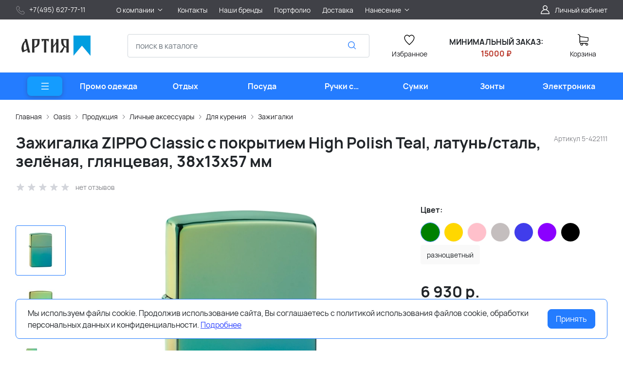

--- FILE ---
content_type: text/html; charset=utf-8
request_url: https://www.artia.ru/product/zazhigalka-zippo-classic-s-pokrytiem-high-polish-teal-latun-stal-zelenaya-glyancevaya-38x13x57-mm-64599/
body_size: 35849
content:
<!DOCTYPE HTML>
<html  lang="ru">
<head >
<title>Зажигалка ZIPPO Classic с покрытием High Polish Teal, латунь/сталь, зелёная, глянцевая, 38x13x57 мм :: Зажигалки :: Для курения :: Личные аксессуары :: Продукция :: Oasis :: Песочница</title>
<meta http-equiv="X-UA-Compatible" content="IE=Edge" >
<meta http-equiv="Content-type" content="text/html; Charset=utf-8" >
<meta name="keywords" content="Зажигалка ZIPPO Classic с покрытием High Polish Teal, латунь/сталь, зелёная, глянцевая, 38x13x57 мм,5-422111,Зажигалки,Для курения,Личные аксессуары,Продукция,Oasis,Песочница" >
<meta name="description" content="В семействе High Polish появилась новая гипнотическая модель. У новой модели High Polish Teal сплетаются, перетекая друг в друга, тропические желто-лаймовые тона и насыщенная карибская бирюза по мере того, как меняется угол освещения и зеркальная поверхность начинает пускать многочисленных зайчиков. Поставляется в подарочной коробке. Для оптимальной работы рекомендуется использовать только оригинальное топливо Zippo.  • Настоящая ветроустойчивая зажигалка Zippo с характерным фирменным щелчком • Полностью металлическая конструкция и абсолютная ветроустойчивость • Возможность заправки позволяет пользоваться зажигалкой всю жизнь; для оптимальной работы рекомендуется использовать оригинальные..." >
<meta name="yandex-verification" content="3965e8a33ccc4111" >
<meta name="google-site-verification" content="JjsizmcJc5VJraq2HPgsd_aIin5O51Rh_Z4KFV2DUak" >
<meta name="yandex-verification" content="d68e444b91791cde" >
<meta name="viewport" content="width=device-width, initial-scale=1, maximum-scale=1" >


<link type="image/png" href="/storage/favicon/e4a022d447aaaf0896849ea870d53e0c.png"  rel="icon">
<link  href="/cache/resource/min_css/1190968251.css?t1625666930"  rel="stylesheet">
<link type="font/woff2" href="/templates/amazing/resource/css/fonts/Manrope-Bold.woff2"  rel="preload" as="font" crossorigin="anonymous">
<link type="font/woff2" href="/templates/amazing/resource/css/fonts/Manrope-Regular.woff2"  rel="preload" as="font" crossorigin="anonymous">
<link  href="/cache/resource/min_css/4053389624.css?t1733482138"  rel="stylesheet">
<link  href="https://www.artia.ru/product/zazhigalka-zippo-classic-s-pokrytiem-high-polish-teal-latun-stal-zelenaya-glyancevaya-38x13x57-mm-64599/"  rel="canonical">

<script>
    window.global = {"baseLang":"ru","lang":"ru","folder":"","telephonyOffsetBottom":"0","favoriteProducts":[],"compareProducts":[],"cartProducts":[]};
</script>

<script  src="/cache/resource/min_js/3013145343.js?t1665247671"></script>

<script type="application/ld+json">{"@context":"https://schema.org/","@type":"Product","name":"Зажигалка ZIPPO Classic с покрытием High Polish Teal, латунь/сталь, зелёная, глянцевая, 38x13x57 мм","description":null,"offers":{"@type":"Offer","price":"6930.00","priceCurrency":"RUB","itemCondition":"https://schema.org/NewCondition","availability":"https://schema.org/PreOrder"},"brand":{"@type":"Brand","name":"ZIPPO"},"image":["https://www.artia.ru/storage/photo/resized/xy_1500x1500/b/6gx1nrlys1vdc4m_63cd8695.jpg.webp","https://www.artia.ru/storage/photo/resized/xy_1500x1500/e/ee48g8tdh81u4wj_b609577e.jpg.webp","https://www.artia.ru/storage/photo/resized/xy_1500x1500/h/1bt2ed0tg0n21uw_47555b62.jpg.webp","https://www.artia.ru/storage/photo/resized/xy_1500x1500/h/nd68f06a56whpxa_d71289af.jpg.webp","https://www.artia.ru/storage/photo/resized/xy_1500x1500/a/pm9xfdyn2vsynpx_980a626e.jpg.webp","https://www.artia.ru/storage/photo/resized/xy_1500x1500/g/cwveo10z5xcwhsu_dffe7ded.jpg.webp","https://www.artia.ru/storage/photo/resized/xy_1500x1500/f/mnrs000uv6yfwl8_b2ed6dda.jpg.webp"]}</script><script type="application/ld+json">{"@context":"https://schema.org","@type":"BreadcrumbList","itemListElement":[{"@type":"ListItem","position":1,"name":"Главная","item":"https://www.artia.ru/"},{"@type":"ListItem","position":2,"name":"Oasis","item":"https://www.artia.ru/catalog/sand_oasis/"},{"@type":"ListItem","position":3,"name":"Продукция","item":"https://www.artia.ru/catalog/produkciya-31232/"},{"@type":"ListItem","position":4,"name":"Личные аксессуары","item":"https://www.artia.ru/catalog/lichnye-aksessuary-21130/"},{"@type":"ListItem","position":5,"name":"Для курения","item":"https://www.artia.ru/catalog/dlya-kureniya-54025/"},{"@type":"ListItem","position":6,"name":"Зажигалки","item":"https://www.artia.ru/catalog/zazhigalki-44101/"}]}</script>
<style>:root {
--theme-primary: #247cff;
--theme-primary-dark: #1337b6;
--theme-primary-light: #149cff;
--theme-primary-very-light: #f3fbff;
--theme-primary-border: #afe2ff;
--theme-primary-btn-text: #ffffff;
--theme-link: #2f44ff;
--theme-link-hover: #247cff;

--theme-menubar-bg: #404147;
--theme-menubar-link: #ffffff;

--theme-footer-bg: #333333;
--theme-subfooter-bg: #1b1b1f;
--theme-footer-link: #ffffff;
--theme-footer-text: #ffffff;
}</style><meta charset="utf-8">
<link rel="apple-touch-icon" sizes="120x120" href="/apple-touch-icon.png">
<link rel="icon" type="image/png" sizes="32x32" href="/favicon-32x32.png">
<link rel="icon" type="image/png" sizes="16x16" href="/favicon-16x16.png">
<link rel="manifest" href="/site.webmanifest">
<link rel="mask-icon" href="/safari-pinned-tab.svg" color="#5bbad5">
<meta name="msapplication-TileColor" content="#da532c">
<meta name="theme-color" content="#ffffff">
<script src="//code.jivo.ru/widget/iRAn1TsqoD" async></script>
</head>
<body class=" container_large" data-sticky-header="sticky_up" >
    

        <header class="head">            <div class="head__inner" >
            
                            
        
        
        <div class="head-bar">
    <div class="container">
                
    <div class="row g-4 align-items-center" >                            
        
        
                
    <div class="col-lg-2" >                            
        
        
                    <ul class="footer-contacts">
            <li>
            <a href="tel:+74956277711">
                <span class="footer-contacts__icon">
                    <img src="/templates/amazing/resource/img/icons/phone.svg" width="20" height="20" loading="lazy" alt="">
                </span>
                <span class="ms-2">+7(495) 627-77-11</span>
            </a>
        </li>
        </ul>
    

    </div>
        
    <div class="d-flex col justify-content-center justify-content-lg-start justify-content-xl-start d-flex" >                            
        
        
                        <ul class="head-bar__menu">
                                <li>
                <a class="head-bar__link" href="#" data-bs-toggle="dropdown" data-bs-reference="parent" >
                    <span>О компании</span>
                                            <svg width="16" height="16" viewBox="0 0 16 16" xmlns="http://www.w3.org/2000/svg">
                            <path fill-rule="evenodd" clip-rule="evenodd"
                                  d="M3.8193 6.14645C4.02237 5.95118 4.35162 5.95118 4.55469 6.14645L8.00033 9.45956L11.446 6.14645C11.649 5.95118 11.9783 5.95118 12.1814 6.14645C12.3844 6.34171 12.3844 6.65829 12.1814 6.85355L8.36802 10.5202C8.16495 10.7155 7.8357 10.7155 7.63263 10.5202L3.8193 6.85355C3.61622 6.65829 3.61622 6.34171 3.8193 6.14645Z"/>
                        </svg>
                                    </a>
                                    <ul class="dropdown-menu head-bar__dropdown">
                                                    <li><a class="dropdown-item" href="/o-kompanii/documents/">Документы</a></li>
                                                    <li><a class="dropdown-item" href="https://www.artia.ru/about/">Наша история</a></li>
                                                    <li><a class="dropdown-item" href="/policy/">Политика конфиденциальности</a></li>
                                            </ul>
                            </li>
                                <li>
                <a class="head-bar__link" href="/contacts/" >
                    <span>Контакты</span>
                                    </a>
                            </li>
                                <li>
                <a class="head-bar__link" href="/brand/all/" >
                    <span>Наши бренды</span>
                                    </a>
                            </li>
                                <li>
                <a class="head-bar__link" href="https://www.instagram.com/artia.ru/" target="_blank">
                    <span>Портфолио</span>
                                    </a>
                            </li>
                                <li>
                <a class="head-bar__link" href="/delivery/" >
                    <span>Доставка</span>
                                    </a>
                            </li>
                                <li>
                <a class="head-bar__link" href="#" data-bs-toggle="dropdown" data-bs-reference="parent" >
                    <span>Нанесение</span>
                                            <svg width="16" height="16" viewBox="0 0 16 16" xmlns="http://www.w3.org/2000/svg">
                            <path fill-rule="evenodd" clip-rule="evenodd"
                                  d="M3.8193 6.14645C4.02237 5.95118 4.35162 5.95118 4.55469 6.14645L8.00033 9.45956L11.446 6.14645C11.649 5.95118 11.9783 5.95118 12.1814 6.14645C12.3844 6.34171 12.3844 6.65829 12.1814 6.85355L8.36802 10.5202C8.16495 10.7155 7.8357 10.7155 7.63263 10.5202L3.8193 6.85355C3.61622 6.65829 3.61622 6.34171 3.8193 6.14645Z"/>
                        </svg>
                                    </a>
                                    <ul class="dropdown-menu head-bar__dropdown">
                                                    <li><a class="dropdown-item" href="https://www.artia.ru/text-print/uv-print/">УФ-Печать</a></li>
                                                    <li><a class="dropdown-item" href="https://www.artia.ru/text-print/screen-printing/">Трафаретная печать</a></li>
                                                    <li><a class="dropdown-item" href="https://www.artia.ru/text-print/uvdtd-uf-dtf-pechat/">УФ-ДТФ печать</a></li>
                                                    <li><a class="dropdown-item" href="https://www.artia.ru/text-print/engraving/">Гравировка</a></li>
                                                    <li><a class="dropdown-item" href="https://www.artia.ru/text-print/dtf-polnocvetnaya-pechat-s-transferom/">ДТФ печать</a></li>
                                                    <li><a class="dropdown-item" href="https://www.artia.ru/text-print/tampo/">Тампопечать</a></li>
                                                    <li><a class="dropdown-item" href="https://www.artia.ru/text-print/stamping/">Тиснение</a></li>
                                                    <li><a class="dropdown-item" href="https://www.artia.ru/text-print/digital-printing/">Цифровая печать</a></li>
                                                    <li><a class="dropdown-item" href="https://www.artia.ru/text-print/schild/">Шильд</a></li>
                                            </ul>
                            </li>
            </ul>

    

    </div>
        
    <div class="d-flex col-2 col-xl-3 justify-content-end d-flex" >                            
        
        
                            <a href="#" class="head-bar__link" data-bs-toggle="dropdown" data-bs-reference="parent">
        <svg width="24" height="24" viewBox="0 0 24 24" fill="none" xmlns="http://www.w3.org/2000/svg">
            <path d="M18.364 13.9275C17.3671 12.9306 16.1774 12.1969 14.8791 11.76C16.0764 10.8752 16.8543 9.45393 16.8543 7.85428C16.8543 5.17762 14.6767 3 12 3C9.32332 3 7.1457 5.17762 7.1457 7.85428C7.1457 9.45396 7.92364 10.8752 9.12089 11.76C7.82264 12.1968 6.63295 12.9306 5.63602 13.9275C3.93618 15.6274 3 17.8875 3 20.2915C3 20.6828 3.31722 21 3.70854 21H20.2915C20.6828 21 21 20.6828 21 20.2915C21 17.8875 20.0639 15.6274 18.364 13.9275ZM8.56285 7.85428C8.56285 5.959 10.1047 4.41712 12.0001 4.41712C13.8954 4.41712 15.4373 5.959 15.4373 7.85428C15.4373 9.74956 13.8954 11.2914 12.0001 11.2914C10.1047 11.2915 8.56285 9.74956 8.56285 7.85428ZM4.44995 19.5829C4.80834 15.7326 8.05769 12.7086 12 12.7086C15.9423 12.7086 19.1917 15.7326 19.5501 19.5829H4.44995Z" />
        </svg>
        <span class="ms-2">Личный кабинет</span>
    </a>
    <ul class="dropdown-menu head-bar__dropdown dropdown-menu-end">
        <li><a class="dropdown-item rs-in-dialog" href="/auth/?referer=%252Fproduct%252Fzazhigalka-zippo-classic-s-pokrytiem-high-polish-teal-latun-stal-zelenaya-glyancevaya-38x13x57-mm-64599%252F">Вход</a></li>
        <li><a class="dropdown-item rs-in-dialog" href="/register/?referer=%252Fproduct%252Fzazhigalka-zippo-classic-s-pokrytiem-high-polish-teal-latun-stal-zelenaya-glyancevaya-38x13x57-mm-64599%252F">Регистрация</a></li>
    </ul>

    

    </div>


    </div>

    </div>
</div><div class="head-main">
    <div class="container">
                
    <div class="row gx-3 gy-2 gx-xl-5 align-items-center" >                            
        
        
                
    <div class="col-sm-auto head-logo me-xxl-6" >                            
        
        
                        <div class="text-center">
        <a href="/">
            <img class="logo logo_without-desc"
                 src="/templates/amazing/resource/img/icons/logo_header.png" alt="artia.ru">
        </a>
    </div>

            <div class="ms-4 d-lg-none d-flex">
            
            <a class="head-mob-link" href="tel:+74956277711">
        <img src="/templates/amazing/resource/img/icons/phone-head.svg" alt="Позвонить">
    </a>
            <a class="ms-3 head-mob-link rs-in-dialog" data-href="/affiliate-front-affiliates/">
            <img src="/templates/amazing/resource/img/icons/location.svg" alt="Выбрать город">
        </a>
    </div>
    

    </div>
        
    <div class="col-auto d-none d-lg-block" >                            
        
        
                    
    

    </div>
        
    <div class="d-flex col-12 col-sm align-items-center" >                            
        
        
                    
<form class="head-search rs-search-line" action="/catalog/all/" method="GET">
    <input type="text" class="form-control " placeholder="поиск в каталоге" name="query" value="" autocomplete="off" data-source-url="/catalog-block-searchline/?sldo=ajaxSearchItems&_block_id=1795">
    <div class="head-search__dropdown rs-autocomplete-result"></div>
    <button type="button" class="head-search__clear rs-autocomplete-clear d-none">
        <img src="/templates/amazing/resource/img/icons/close.svg" alt="">
    </button>
    <button class="head-search__btn" type="submit">
        <svg width="24" height="24" viewBox="0 0 24 24" xmlns="http://www.w3.org/2000/svg">
            <path d="M10.8885 4C7.09202 4 4 7.092 4 10.8885C4 14.685 7.09202 17.7771 10.8885 17.7771C12.5475 17.7771 14.0726 17.1894 15.2633 16.2077H15.2703L18.8604 19.8048C19.1207 20.0651 19.5444 20.0651 19.8048 19.8048C20.0651 19.5444 20.0651 19.1276 19.8048 18.8673L16.2008 15.2703C16.2019 15.2681 16.1997 15.2647 16.2008 15.2634C17.1825 14.0727 17.7771 12.5476 17.7771 10.8886C17.7771 7.09207 14.6851 4.00007 10.8885 4.00007L10.8885 4ZM10.8885 5.33327C13.9645 5.33327 16.4438 7.81256 16.4438 10.8885C16.4438 13.9645 13.9645 16.4438 10.8885 16.4438C7.81258 16.4438 5.33327 13.9645 5.33327 10.8885C5.33327 7.81256 7.81258 5.33327 10.8885 5.33327Z"/>
        </svg>
    </button>
</form>
            <a role="button" data-id="offcanvas-menu" data-extra-class="offcanvas-multilevel" class="head-menu d-lg-none offcanvas-open"
   data-load-url="/category/?referer=%2Fproduct%2Fzazhigalka-zippo-classic-s-pokrytiem-high-polish-teal-latun-stal-zelenaya-glyancevaya-38x13x57-mm-64599%2F">
    <svg width="24" height="24" viewBox="0 0 24 24" xmlns="http://www.w3.org/2000/svg">
        <path fill-rule="evenodd" clip-rule="evenodd"
              d="M4.75 6C4.75 5.58579 5.08579 5.25 5.5 5.25H19.5C19.9142 5.25 20.25 5.58579 20.25 6C20.25 6.41421 19.9142 6.75 19.5 6.75H5.5C5.08579 6.75 4.75 6.41421 4.75 6ZM4.75 12C4.75 11.5858 5.08579 11.25 5.5 11.25H19.5C19.9142 11.25 20.25 11.5858 20.25 12C20.25 12.4142 19.9142 12.75 19.5 12.75H5.5C5.08579 12.75 4.75 12.4142 4.75 12ZM4.75 18C4.75 17.5858 5.08579 17.25 5.5 17.25H19.5C19.9142 17.25 20.25 17.5858 20.25 18C20.25 18.4142 19.9142 18.75 19.5 18.75H5.5C5.08579 18.75 4.75 18.4142 4.75 18Z"/>
    </svg>
</a>
    

    </div>
        
    <div class="col-auto d-none d-lg-block" >                            
        
        
                        
    <a class="head-icon-link rs-favorite-block"
       href="/favorite/" data-favorite-url="/favorite/">
        <span class="position-relative">
            <svg width="24" height="24" viewBox="0 0 24 24" xmlns="http://www.w3.org/2000/svg">
                <path d="M16.5753 1.5C14.7876 1.5 13.1142 2.34796 12 3.76871C10.8858 2.34791 9.2124 1.5 7.42468 1.5C4.15782 1.5 1.5 4.28439 1.5 7.70694C1.5 10.3869 3.02538 13.4868 6.03369 16.9203C8.34882 19.5627 10.8673 21.6086 11.584 22.1727L11.9999 22.5L12.4157 22.1727C13.1324 21.6086 15.651 19.5628 17.9662 16.9204C20.9746 13.4869 22.5 10.387 22.5 7.70694C22.5 4.28439 19.8422 1.5 16.5753 1.5ZM16.9461 15.9395C15.0419 18.1128 12.9931 19.8697 11.9999 20.6794C11.0066 19.8697 8.958 18.1128 7.05374 15.9394C4.32628 12.8264 2.88462 9.97966 2.88462 7.70694C2.88462 5.08429 4.92129 2.95058 7.42468 2.95058C9.07209 2.95058 10.5932 3.89123 11.3945 5.40549L12 6.54981L12.6055 5.40549C13.4067 3.89128 14.9279 2.95058 16.5753 2.95058C19.0787 2.95058 21.1154 5.08424 21.1154 7.70694C21.1154 9.97975 19.6737 12.8265 16.9461 15.9395Z"/>
            </svg>
            <span class="label-count rs-favorite-items-count">0</span>
        </span>
        <div class="mt-2">Избранное</div>
    </a>

    

    </div>
        
    <div class="col-auto d-none d-lg-block" >                            
        
        
                    
            <p style="text-align: center;"><br /><strong>МИНИМАЛЬНЫЙ ЗАКАЗ:</strong><br /><span style="color: #ba372a;"><strong>15000 ₽</strong></span></p>
    

    </div>
        
    <div class="col-auto d-none d-lg-block" >                            
        
        
                    


<a class="cart head-icon-link  rs-cart-block "
   id="rs-cart"
   data-redirect="/cart/">
    <span class="position-relative">
        <svg width="24" height="24" viewBox="0 0 24 24" xmlns="http://www.w3.org/2000/svg">
            <path d="M7.27003 15.5874H20.3143C21.7934 15.5874 23 14.3807 23 12.9016V7.41341C23 7.40855 23 7.39881 23 7.39395C23 7.37935 23 7.36962 23 7.35503C23 7.3453 23 7.33556 22.9951 7.32583C22.9951 7.3161 22.9903 7.30151 22.9903 7.29178C22.9903 7.28204 22.9854 7.27231 22.9854 7.26258C22.9805 7.25285 22.9805 7.24312 22.9757 7.22852C22.9708 7.21879 22.9708 7.20906 22.9659 7.19933C22.9611 7.1896 22.9611 7.17987 22.9562 7.17014C22.9513 7.16041 22.9465 7.15068 22.9416 7.13608C22.9368 7.12635 22.9319 7.11662 22.927 7.11175C22.9222 7.10202 22.9173 7.09229 22.9124 7.08256C22.9076 7.07283 22.9027 7.06797 22.8978 7.05823C22.893 7.0485 22.8832 7.03877 22.8784 7.02904C22.8735 7.01931 22.8686 7.01445 22.8589 7.00471C22.854 6.99498 22.8443 6.99012 22.8394 6.98039C22.8346 6.97066 22.8248 6.96579 22.82 6.95606C22.8151 6.94633 22.8054 6.94146 22.8005 6.9366C22.7908 6.92687 22.7859 6.922 22.7762 6.91227C22.7665 6.90741 22.7616 6.89768 22.7519 6.89281C22.7421 6.88794 22.7324 6.87821 22.7227 6.87335C22.7129 6.86848 22.7081 6.86362 22.6983 6.85875C22.6886 6.85389 22.6789 6.84902 22.6692 6.83929C22.6594 6.83442 22.6497 6.82956 22.64 6.82469C22.6302 6.81983 22.6205 6.81496 22.6108 6.8101C22.601 6.80523 22.5913 6.80037 22.5816 6.7955C22.5718 6.79064 22.5621 6.79063 22.5524 6.78577C22.5427 6.7809 22.5281 6.77604 22.5183 6.77604C22.5086 6.77604 22.4989 6.77117 22.494 6.77117C22.4794 6.76631 22.4697 6.76631 22.4551 6.76631C22.4502 6.76631 22.4453 6.76144 22.4356 6.76144L5.90284 4.47955V2.17333C5.90284 2.149 5.90284 2.12468 5.89798 2.10522C5.89798 2.10035 5.89798 2.09548 5.89311 2.08575C5.89311 2.07116 5.88825 2.05656 5.88825 2.04196C5.88338 2.02737 5.88338 2.01764 5.87852 2.00304C5.87852 1.99331 5.87365 1.98844 5.87365 1.97871C5.86879 1.96412 5.86392 1.94952 5.85905 1.93492C5.85905 1.93006 5.85419 1.92033 5.85419 1.91546C5.84932 1.90087 5.84446 1.89114 5.83473 1.87654C5.82986 1.87167 5.82986 1.86194 5.825 1.85708C5.82013 1.84735 5.81527 1.83762 5.80553 1.82789C5.80067 1.81815 5.7958 1.81329 5.79094 1.80356C5.78607 1.79383 5.78121 1.78896 5.77634 1.77923C5.77148 1.7695 5.76175 1.75977 5.75688 1.75004C5.75202 1.74517 5.74715 1.74031 5.74228 1.73544C5.73255 1.72571 5.72282 1.71598 5.71309 1.70625C5.70823 1.70138 5.70336 1.69652 5.69849 1.69165C5.68876 1.68192 5.67903 1.67219 5.66444 1.66246C5.65957 1.65759 5.64984 1.65273 5.64498 1.64786C5.63524 1.63813 5.62551 1.63327 5.61578 1.62354C5.60119 1.61381 5.58659 1.60407 5.57686 1.59921C5.57199 1.59434 5.56713 1.59434 5.56226 1.58948C5.5428 1.57975 5.51847 1.57002 5.49901 1.56029L1.91318 0.0519994C1.57747 -0.0890984 1.1931 0.0665957 1.052 0.402311C0.910902 0.738027 1.0666 1.1224 1.40231 1.26349L4.58431 2.60636V5.58401V6.05595V9.67584V12.9114V16.9983C4.58431 18.3607 5.60605 19.4894 6.92459 19.6597C6.68618 20.0587 6.54508 20.5258 6.54508 21.022C6.54508 22.4865 7.73711 23.6737 9.19675 23.6737C10.6564 23.6737 11.8484 22.4817 11.8484 21.022C11.8484 20.5355 11.717 20.0733 11.4835 19.6841H17.3901C17.1566 20.0782 17.0252 20.5355 17.0252 21.022C17.0252 22.4865 18.2173 23.6737 19.6769 23.6737C21.1365 23.6737 22.3286 22.4817 22.3286 21.022C22.3286 19.5624 21.1365 18.3704 19.6769 18.3704H7.27003C6.51102 18.3704 5.89798 17.7525 5.89798 16.9983V15.2176C6.29694 15.4511 6.76889 15.5874 7.27003 15.5874ZM10.5396 21.0172C10.5396 21.7567 9.93629 22.3552 9.20161 22.3552C8.46693 22.3552 7.86362 21.7519 7.86362 21.0172C7.86362 20.2825 8.46693 19.6792 9.20161 19.6792C9.93629 19.6792 10.5396 20.2776 10.5396 21.0172ZM21.0198 21.0172C21.0198 21.7567 20.4165 22.3552 19.6818 22.3552C18.9471 22.3552 18.3438 21.7519 18.3438 21.0172C18.3438 20.2825 18.9471 19.6792 19.6818 19.6792C20.4165 19.6792 21.0198 20.2776 21.0198 21.0172ZM20.3143 14.2737H7.27003C6.51102 14.2737 5.89798 13.6558 5.89798 12.9016V9.66611V6.04622V5.80295L21.6863 7.9778V12.8968C21.6863 13.6606 21.0684 14.2737 20.3143 14.2737Z"/>
        </svg>
        <span class="label-count rs-cart-items-count">0</span>
    </span>
    <div class="mt-2">
        <span class="cart__price rs-cart-items-price">0 р.</span>
        <span class="cart__empty-text">Корзина</span>
    </div>
</a>
    

    </div>


    </div>

    </div>
</div><div class="head-catalog d-none d-lg-block">
    <div class="container">
                
                                
        
        
                
    <div class="" >                            
        
        
                    




    <ul class="head-catalog__list">
        <li class="head-catalog__menu-btn">
            <button type="button" class="head-menu dropdown-catalog-btn">
                <svg width="24" height="24" viewBox="0 0 24 24" xmlns="http://www.w3.org/2000/svg">
                    <path fill-rule="evenodd" clip-rule="evenodd"
                          d="M4.75 6C4.75 5.58579 5.08579 5.25 5.5 5.25H19.5C19.9142 5.25 20.25 5.58579 20.25 6C20.25 6.41421 19.9142 6.75 19.5 6.75H5.5C5.08579 6.75 4.75 6.41421 4.75 6ZM4.75 12C4.75 11.5858 5.08579 11.25 5.5 11.25H19.5C19.9142 11.25 20.25 11.5858 20.25 12C20.25 12.4142 19.9142 12.75 19.5 12.75H5.5C5.08579 12.75 4.75 12.4142 4.75 12ZM4.75 18C4.75 17.5858 5.08579 17.25 5.5 17.25H19.5C19.9142 17.25 20.25 17.5858 20.25 18C20.25 18.4142 19.9142 18.75 19.5 18.75H5.5C5.08579 18.75 4.75 18.4142 4.75 18Z"/>
                </svg>
            </button>
        </li>
                                <li class="
    ">
                <a class="head-catalog__link" href="/catalog/promo-odezhda/" 
                   data-bs-toggle="dropdown" data-bs-reference="parent" data-bs-offset="0, 0"><span>Промо одежда</span></a>
                                    <div class="dropdown-menu head-catalog__dropdown">
                        <div class="container">
                            <div class="row g-4 row-cols-3">
                                                                                                    <div><a href="/catalog/futbolki-polo/" >Футболки поло</a></div>
                                                                                                    <div><a href="/catalog/futbolki/" >Футболки</a></div>
                                                                                                    <div><a href="/catalog/kepki-i-beysbolki/" >Кепки и бейсболки</a></div>
                                                                                                    <div><a href="/catalog/vyazanye-komplekty/" >Вязаные комплекты</a></div>
                                                                                                    <div><a href="/catalog/sharfy/" >Шарфы</a></div>
                                                                                                    <div><a href="/catalog/aksessuary/" >Аксессуары</a></div>
                                                                                                    <div><a href="/catalog/tolstovki/" >Толстовки</a></div>
                                                                                                    <div><a href="/catalog/sportivnaya-odezhda/" >Спортивная одежда</a></div>
                                                                                                    <div><a href="/catalog/zhilety/" >Жилеты</a></div>
                                                                                                    <div><a href="/catalog/trikotazhnye-shapki/" >Трикотажные шапки</a></div>
                                                                                                    <div><a href="/catalog/detskaya-odezhda/" >Детская одежда</a></div>
                                                                                                    <div><a href="/catalog/ofisnye-rubashki/" >Офисные рубашки</a></div>
                                                                                                    <div><a href="/catalog/fartuki-s-logotipom/" >Фартуки с логотипом</a></div>
                                                                                                    <div><a href="/catalog/panamy/" >Панамы</a></div>
                                                                                                    <div><a href="/catalog/kurtki/" >Куртки</a></div>
                                                                                                    <div><a href="/catalog/vetrovki/" >Ветровки</a></div>
                                                                                                    <div><a href="/catalog/dzhempery-i-kardigany/" >Джемперы и кардиганы</a></div>
                                                                                                    <div><a href="/catalog/dozhdeviki/" >Дождевики</a></div>
                                                                                                    <div><a href="/catalog/svitshoty-pod-nanesenie-logotipa/" >Свитшоты под нанесение логотипа</a></div>
                                                                                                    <div><a href="/catalog/hudi-pod-nanesenie-logotipa/" >Худи под нанесение логотипа</a></div>
                                                                                                    <div><a href="/catalog/flisovye-kurtki-i-kofty/" >Флисовые куртки и кофты</a></div>
                                                                                                    <div><a href="/catalog/perchatki-i-varezhki-s-logotipom/" >Перчатки и варежки с логотипом</a></div>
                                                                                                    <div><a href="/catalog/elementy-kastomizacii/" >Элементы кастомизации</a></div>
                                                            </div>
                        </div>
                    </div>
                            </li>
                                <li class="
    ">
                <a class="head-catalog__link" href="/catalog/otdyh/" 
                   data-bs-toggle="dropdown" data-bs-reference="parent" data-bs-offset="0, 0"><span>Отдых</span></a>
                                    <div class="dropdown-menu head-catalog__dropdown">
                        <div class="container">
                            <div class="row g-4 row-cols-3">
                                                                                                    <div><a href="/catalog/avtomobilnye-aksessuary/" >Автомобильные аксессуары</a></div>
                                                                                                    <div><a href="/catalog/plyazhnyy-otdyh/" >Пляжный отдых</a></div>
                                                                                                    <div><a href="/catalog/turisticheskie-prinadlezhnosti/" >Туристические принадлежности</a></div>
                                                                                                    <div><a href="/catalog/tovary-dlya-puteshestviy/" >Товары для путешествий</a></div>
                                                                                                    <div><a href="/catalog/igry-i-golovolomki/" >Игры и головоломки</a></div>
                                                                                                    <div><a href="/catalog/instrumenty/" >Инструменты</a></div>
                                                                                                    <div><a href="/catalog/podarki-dlya-dachi/" >Подарки для дачи</a></div>
                                                                                                    <div><a href="/catalog/podushki-pod-sheyu/" >Подушки под шею</a></div>
                                                                                                    <div><a href="/catalog/svetodiodnye-fonariki/" >Светодиодные фонарики</a></div>
                                                                                                    <div><a href="/catalog/bannye-nabory/" >Банные наборы</a></div>
                                                                                                    <div><a href="/catalog/nabory-dlya-piknika-i-barbekyu-s-logotipom/" >Наборы для пикника и барбекю с логотипом</a></div>
                                                                                                    <div><a href="/catalog/multituly-s-logotipom/" >Мультитулы с логотипом</a></div>
                                                                                                    <div><a href="/catalog/skladnye-nozhi-s-logotipom/" >Складные ножи с логотипом</a></div>
                                                            </div>
                        </div>
                    </div>
                            </li>
                                <li class="
    ">
                <a class="head-catalog__link" href="/catalog/posuda/" 
                   data-bs-toggle="dropdown" data-bs-reference="parent" data-bs-offset="0, 0"><span>Посуда</span></a>
                                    <div class="dropdown-menu head-catalog__dropdown">
                        <div class="container">
                            <div class="row g-4 row-cols-3">
                                                                                                    <div><a href="/catalog/zavarochnye-chayniki/" >Заварочные чайники</a></div>
                                                                                                    <div><a href="/catalog/bokaly/" >Бокалы</a></div>
                                                                                                    <div><a href="/catalog/predmety-servirovki/" >Предметы сервировки</a></div>
                                                                                                    <div><a href="/catalog/butylki-dlya-vody/" >Бутылки для воды</a></div>
                                                                                                    <div><a href="/catalog/kruzhki/" >Кружки</a></div>
                                                                                                    <div><a href="/catalog/barnye-aksessuary/" >Барные аксессуары</a></div>
                                                                                                    <div><a href="/catalog/kofeynye-nabory/" >Кофейные наборы</a></div>
                                                                                                    <div><a href="/catalog/chaynye-nabory/" >Чайные наборы</a></div>
                                                                                                    <div><a href="/catalog/termokruzhki-s-logotipom/" >Термокружки с логотипом</a></div>
                                                                                                    <div><a href="/catalog/stolovye-tarelki/" >Столовые тарелки</a></div>
                                                                                                    <div><a href="/catalog/termosy-s-logotipom/" >Термосы с логотипом</a></div>
                                                                                                    <div><a href="/catalog/kuhonnye-prinadlezhnosti/" >Кухонные принадлежности</a></div>
                                                                                                    <div><a href="/catalog/razdelochnye-doski/" >Разделочные доски</a></div>
                                                                                                    <div><a href="/catalog/kuvshiny-i-grafiny/" >Кувшины и графины</a></div>
                                                                                                    <div><a href="/catalog/melnicy-dlya-speciy/" >Мельницы для специй</a></div>
                                                                                                    <div><a href="/catalog/pivnye-bokaly-s-logotipom/" >Пивные бокалы с логотипом</a></div>
                                                                                                    <div><a href="/catalog/ryumki-s-logotipom/" >Рюмки с логотипом</a></div>
                                                                                                    <div><a href="/catalog/lanch-boksy/" >Ланч-боксы</a></div>
                                                                                                    <div><a href="/catalog/mnogorazovye-stakany-s-kryshkoy/" >Многоразовые стаканы с крышкой</a></div>
                                                                                                    <div><a href="/catalog/stakany/" >Стаканы</a></div>
                                                                                                    <div><a href="/catalog/kostery-s-logotipom/" >Костеры с логотипом</a></div>
                                                                                                    <div><a href="/catalog/termosy-dlya-edy/" >Термосы для еды</a></div>
                                                            </div>
                        </div>
                    </div>
                            </li>
                                <li class="
    ">
                <a class="head-catalog__link" href="/catalog/ruchki-s-logotipom/" 
                   data-bs-toggle="dropdown" data-bs-reference="parent" data-bs-offset="0, 0"><span>Ручки с логотипом</span></a>
                                    <div class="dropdown-menu head-catalog__dropdown">
                        <div class="container">
                            <div class="row g-4 row-cols-3">
                                                                                                    <div><a href="/catalog/futlyary-dlya-ruchek/" >Футляры для ручек</a></div>
                                                                                                    <div><a href="/catalog/tekstovydeliteli/" >Текстовыделители</a></div>
                                                                                                    <div><a href="/catalog/metallicheskie-ruchki-s-logotipom/" >Металлические ручки с логотипом</a></div>
                                                                                                    <div><a href="/catalog/bumazhnye-i-eko-ruchki-s-logotipom/" >Бумажные и эко ручки с логотипом</a></div>
                                                                                                    <div><a href="/catalog/karandashi-s-logotipom/" >Карандаши с логотипом</a></div>
                                                                                                    <div><a href="/catalog/nabory-s-ruchkami-pod-logotip/" >Наборы с ручками под логотип</a></div>
                                                                                                    <div><a href="/catalog/plastikovye-ruchki-s-logotipom/" >Пластиковые ручки с логотипом</a></div>
                                                            </div>
                        </div>
                    </div>
                            </li>
                                <li class="
    ">
                <a class="head-catalog__link" href="/catalog/sumki/" 
                   data-bs-toggle="dropdown" data-bs-reference="parent" data-bs-offset="0, 0"><span>Сумки</span></a>
                                    <div class="dropdown-menu head-catalog__dropdown">
                        <div class="container">
                            <div class="row g-4 row-cols-3">
                                                                                                    <div><a href="/catalog/sumki-dlya-piknika/" >Сумки для пикника</a></div>
                                                                                                    <div><a href="/catalog/ryukzaki/" >Рюкзаки</a></div>
                                                                                                    <div><a href="/catalog/sumki-dlya-noutbuka/" >Сумки для ноутбука</a></div>
                                                                                                    <div><a href="/catalog/dorozhnye-sumki/" >Дорожные сумки</a></div>
                                                                                                    <div><a href="/catalog/sumki-dlya-dokumentov/" >Сумки для документов</a></div>
                                                                                                    <div><a href="/catalog/poyasnye-sumki/" >Поясные сумки</a></div>
                                                                                                    <div><a href="/catalog/shopery-s-logotipom/" >Шоперы с логотипом</a></div>
                                                                                                    <div><a href="/catalog/sumki-cherez-plecho-s-logotipom/" >Сумки через плечо с логотипом</a></div>
                                                                                                    <div><a href="/catalog/nesessery-i-kosmetichki/" >Несессеры и косметички</a></div>
                                                            </div>
                        </div>
                    </div>
                            </li>
                                <li class="
    d-none d-xl-block">
                <a class="head-catalog__link" href="/catalog/zonty/" 
                   data-bs-toggle="dropdown" data-bs-reference="parent" data-bs-offset="0, 0"><span>Зонты</span></a>
                                    <div class="dropdown-menu head-catalog__dropdown">
                        <div class="container">
                            <div class="row g-4 row-cols-3">
                                                                                                    <div><a href="/catalog/neobychnye-i-originalnye-zonty/" >Необычные и оригинальные зонты</a></div>
                                                                                                    <div><a href="/catalog/zonty-trosti/" >Зонты трости</a></div>
                                                                                                    <div><a href="/catalog/skladnye-zonty/" >Складные зонты</a></div>
                                                            </div>
                        </div>
                    </div>
                            </li>
                                <li class="
    d-none d-xl-block">
                <a class="head-catalog__link" href="/catalog/elektronika/" 
                   data-bs-toggle="dropdown" data-bs-reference="parent" data-bs-offset="0, 0"><span>Электроника</span></a>
                                    <div class="dropdown-menu head-catalog__dropdown">
                        <div class="container">
                            <div class="row g-4 row-cols-3">
                                                                                                    <div><a href="/catalog/zaryadnye-ustroystva-i-adaptery/" >Зарядные устройства и адаптеры</a></div>
                                                                                                    <div><a href="/catalog/kompyuternye-i-mobilnye-aksessuary/" >Компьютерные и мобильные аксессуары</a></div>
                                                                                                    <div><a href="/catalog/vneshnie-zhestkie-diski/" >Внешние жесткие диски</a></div>
                                                                                                    <div><a href="/catalog/portativnye-kolonki/" >Портативные колонки</a></div>
                                                                                                    <div><a href="/catalog/bytovaya-tehnika/" >Бытовая техника</a></div>
                                                                                                    <div><a href="/catalog/vneshnie-akkumulyatory/" >Внешние аккумуляторы</a></div>
                                                                                                    <div><a href="/catalog/fleshki/" >Флешки</a></div>
                                                                                                    <div><a href="/catalog/naushniki/" >Наушники</a></div>
                                                                                                    <div><a href="/catalog/lampy-i-svetilniki/" >Лампы и светильники</a></div>
                                                                                                    <div><a href="/catalog/uvlazhniteli-vozduha-s-logotipom/" >Увлажнители воздуха с логотипом</a></div>
                                                            </div>
                        </div>
                    </div>
                            </li>
                                <li class="
    d-none d-xxl-block">
                <a class="head-catalog__link" href="/catalog/ezhednevniki-i-bloknoty/" 
                   data-bs-toggle="dropdown" data-bs-reference="parent" data-bs-offset="0, 0"><span>Ежедневники и блокноты</span></a>
                                    <div class="dropdown-menu head-catalog__dropdown">
                        <div class="container">
                            <div class="row g-4 row-cols-3">
                                                                                                    <div><a href="/catalog/ezhednevniki-s-logotipom/" >Ежедневники с логотипом</a></div>
                                                                                                    <div><a href="/catalog/bloknoty-s-logotipom/" >Блокноты с логотипом</a></div>
                                                                                                    <div><a href="/catalog/ezhenedelniki-s-logotipom/" >Еженедельники с логотипом</a></div>
                                                                                                    <div><a href="/catalog/planingi-s-logotipom/" >Планинги с логотипом</a></div>
                                                                                                    <div><a href="/catalog/nabory-s-ezhednevnikami/" >Наборы с ежедневниками</a></div>
                                                                                                    <div><a href="/catalog/upakovka-dlya-ezhednevnikov/" >Упаковка для ежедневников</a></div>
                                                            </div>
                        </div>
                    </div>
                            </li>
                                <li class="
    d-none ">
                <a class="head-catalog__link" href="/catalog/korporativnye-podarki/" 
                   data-bs-toggle="dropdown" data-bs-reference="parent" data-bs-offset="0, 0"><span>Корпоративные подарки</span></a>
                                    <div class="dropdown-menu head-catalog__dropdown">
                        <div class="container">
                            <div class="row g-4 row-cols-3">
                                                                                                    <div><a href="/catalog/svetootrazhateli/" >Светоотражатели</a></div>
                                                                                                    <div><a href="/catalog/antistressy/" >Антистрессы</a></div>
                                                                                                    <div><a href="/catalog/zazhigalki/" >Зажигалки c логотипом</a></div>
                                                                                                    <div><a href="/catalog/brelki-s-logotipom/" >Брелки с логотипом</a></div>
                                                                                                    <div><a href="/catalog/nastolnye-aksessuary/" >Настольные аксессуары</a></div>
                                                                                                    <div><a href="/catalog/papki-portfeli/" >Папки, портфели</a></div>
                                                                                                    <div><a href="/catalog/dorozhnye-organayzery/" >Дорожные органайзеры</a></div>
                                                                                                    <div><a href="/catalog/chehly-dlya-kart/" >Чехлы для карт</a></div>
                                                                                                    <div><a href="/catalog/koshelki/" >Кошельки</a></div>
                                                                                                    <div><a href="/catalog/vizitnicy/" >Визитницы</a></div>
                                                                                                    <div><a href="/catalog/oblozhki-dlya-dokumentov/" >Обложки для документов</a></div>
                                                                                                    <div><a href="/catalog/podarochnye-knigi/" >Подарочные книги</a></div>
                                                                                                    <div><a href="/catalog/klyuchnicy-s-logotipom/" >Ключницы с логотипом</a></div>
                                                                                                    <div><a href="/catalog/sredstva-individualnoy-zaschity/" >Средства индивидуальной защиты</a></div>
                                                                                                    <div><a href="/catalog/sladkie-podarki-s-logotipom/" >Сладкие подарки с логотипом</a></div>
                                                                                                    <div><a href="/catalog/kancelyarskie-prinadlezhnosti/" >Канцелярские принадлежности</a></div>
                                                                                                    <div><a href="/catalog/beydzhi-i-aksessuary/" >Бейджи и аксессуары</a></div>
                                                            </div>
                        </div>
                    </div>
                            </li>
                                <li class="
    d-none ">
                <a class="head-catalog__link" href="/catalog/nagradnaya-produkciya/" 
                   data-bs-toggle="dropdown" data-bs-reference="parent" data-bs-offset="0, 0"><span>Наградная продукция</span></a>
                                    <div class="dropdown-menu head-catalog__dropdown">
                        <div class="container">
                            <div class="row g-4 row-cols-3">
                                                                                                    <div><a href="/catalog/nagradnye-stely/" >Наградные стелы</a></div>
                                                                                                    <div><a href="/catalog/nagradnye-plaketki-i-panno/" >Наградные плакетки и панно</a></div>
                                                                                                    <div><a href="/catalog/medali/" >Медали</a></div>
                                                                                                    <div><a href="/catalog/kubki/" >Кубки</a></div>
                                                            </div>
                        </div>
                    </div>
                            </li>
                                <li class="
    d-none ">
                <a class="head-catalog__link" href="/catalog/pos-materials/" 
                   data-bs-toggle="dropdown" data-bs-reference="parent" data-bs-offset="0, 0"><span>POS продукция</span></a>
                                    <div class="dropdown-menu head-catalog__dropdown">
                        <div class="container">
                            <div class="row g-4 row-cols-3">
                                                                                                    <div><a href="/catalog/plastikovye-monetnicy/" >Пластиковые монетницы</a></div>
                                                                                                    <div><a href="/catalog/menuholder/" >Менюхолдеры </a></div>
                                                                                                    <div><a href="/catalog/korobka-dlya-chekov/" >Коробка для чеков</a></div>
                                                            </div>
                        </div>
                    </div>
                            </li>
                                <li class="
    d-none ">
                <a class="head-catalog__link" href="/catalog/upakovka/" 
                   data-bs-toggle="dropdown" data-bs-reference="parent" data-bs-offset="0, 0"><span>Упаковка</span></a>
                                    <div class="dropdown-menu head-catalog__dropdown">
                        <div class="container">
                            <div class="row g-4 row-cols-3">
                                                                                                    <div><a href="/catalog/pakety-pvd/" >Пакеты ПВД с логотипом</a></div>
                                                                                                    <div><a href="/catalog/kraft-pakety-s-ruchkami/" >Крафт пакеты с ручками</a></div>
                                                                                                    <div><a href="/catalog/pakety-zip-lock-s-begunkom/" >Пакеты zip-lock с бегунком</a></div>
                                                                                                    <div><a href="/catalog/biorazlagaemye-pakety/" >Биоразлагаемые пакеты</a></div>
                                                                                                    <div><a href="/catalog/podarochnye-pakety/" >Подарочные пакеты</a></div>
                                                                                                    <div><a href="/catalog/podarochnye-korobki/" >Подарочные коробки</a></div>
                                                                                                    <div><a href="/catalog/zhestyanaya-upakovka/" >Жестяная упаковка</a></div>
                                                                                                    <div><a href="/catalog/podarochnaya-upakovka/" >Подарочная упаковка</a></div>
                                                                                                    <div><a href="/catalog/individualnaya-upakovka/" >Индивидуальная упаковка</a></div>
                                                            </div>
                        </div>
                    </div>
                            </li>
                                <li class="
    d-none ">
                <a class="head-catalog__link" href="/catalog/dom/" 
                   data-bs-toggle="dropdown" data-bs-reference="parent" data-bs-offset="0, 0"><span>Дом</span></a>
                                    <div class="dropdown-menu head-catalog__dropdown">
                        <div class="container">
                            <div class="row g-4 row-cols-3">
                                                                                                    <div><a href="/catalog/igrushki/" >Игрушки</a></div>
                                                                                                    <div><a href="/catalog/interernye-podarki/" >Интерьерные подарки</a></div>
                                                                                                    <div><a href="/catalog/vazy/" >Вазы</a></div>
                                                                                                    <div><a href="/catalog/shkatulki/" >Шкатулки</a></div>
                                                                                                    <div><a href="/catalog/dekorativnye-svechi-i-podsvechniki/" >Декоративные свечи и подсвечники</a></div>
                                                                                                    <div><a href="/catalog/pledy/" >Пледы</a></div>
                                                                                                    <div><a href="/catalog/domashniy-tekstil/" >Домашний текстиль</a></div>
                                                                                                    <div><a href="/catalog/polotenca-s-logotipom/" >Полотенца с логотипом</a></div>
                                                                                                    <div><a href="/catalog/chasy-i-meteostancii/" >Часы и метеостанции</a></div>
                                                                                                    <div><a href="/catalog/salfetki-s-logotipom/" >Салфетки с логотипом</a></div>
                                                                                                    <div><a href="/catalog/skaterti-s-logotipom/" >Скатерти с логотипом</a></div>
                                                                                                    <div><a href="/catalog/prihvatki-s-logotipom/" >Прихватки с логотипом</a></div>
                                                                                                    <div><a href="/catalog/aksessuary-i-sredstva-dlya-uhoda/" >Аксессуары и средства для ухода</a></div>
                                                                                                    <div><a href="/catalog/fotoramki/" >Фоторамки</a></div>
                                                            </div>
                        </div>
                    </div>
                            </li>
                                <li class="
    d-none ">
                <a class="head-catalog__link" href="/catalog/podarochnye-nabory/" 
                   data-bs-toggle="dropdown" data-bs-reference="parent" data-bs-offset="0, 0"><span>Подарочные наборы</span></a>
                                    <div class="dropdown-menu head-catalog__dropdown">
                        <div class="container">
                            <div class="row g-4 row-cols-3">
                                                                                                    <div><a href="/catalog/biznes-nabory/" >Бизнес наборы</a></div>
                                                                                                    <div><a href="/catalog/vinnye-nabory/" >Винные наборы</a></div>
                                                                                                    <div><a href="/catalog/nabory-dlya-syra/" >Наборы для сыра</a></div>
                                                                                                    <div><a href="/catalog/nabory-dlya-vyraschivaniya/" >Наборы для выращивания</a></div>
                                                                                                    <div><a href="/catalog/podarochnye-nabory-s-fleshkami/" >Подарочные наборы с флешками</a></div>
                                                                                                    <div><a href="/catalog/podarochnye-nabory-s-termokruzhkami/" >Подарочные наборы с термокружками</a></div>
                                                                                                    <div><a href="/catalog/podarochnye-nabory-s-kolonkami/" >Подарочные наборы с колонками</a></div>
                                                                                                    <div><a href="/catalog/dorozhnye-nabory-dlya-puteshestviy/" >Дорожные наборы для путешествий</a></div>
                                                                                                    <div><a href="/catalog/podarochnye-nabory-s-akkumulyatorami/" >Подарочные наборы с аккумуляторами</a></div>
                                                                                                    <div><a href="/catalog/podarochnye-nabory-s-knigami/" >Подарочные наборы с книгами</a></div>
                                                                                                    <div><a href="/catalog/podarochnye-nabory-s-multitulami/" >Подарочные наборы с мультитулами</a></div>
                                                                                                    <div><a href="/catalog/podarochnye-nabory-s-pledami/" >Подарочные наборы с пледами</a></div>
                                                                                                    <div><a href="/catalog/podarochnye-nabory-dlya-zhenschin/" >Подарочные наборы для женщин</a></div>
                                                                                                    <div><a href="/catalog/podarochnye-nabory-dlya-muzhchin/" >Подарочные наборы для мужчин</a></div>
                                                                                                    <div><a href="/catalog/podarochnye-nabory-dlya-doma/" >Подарочные наборы для дома</a></div>
                                                                                                    <div><a href="/catalog/sportivnye-nabory/" >Спортивные наборы</a></div>
                                                                                                    <div><a href="/catalog/podarochnye-nabory-izdeliy-iz-kozhi-s-logotipom/" >Подарочные наборы изделий из кожи с логотипом</a></div>
                                                                                                    <div><a href="/catalog/nabory-stakanov-i-kamni-dlya-viski/" >Наборы стаканов и камни для виски</a></div>
                                                                                                    <div><a href="/catalog/nabory-dlya-vyraschivaniya-rasteniy/" >Наборы для выращивания растений</a></div>
                                                                                                    <div><a href="/catalog/podarochnye-nabory-dlya-detey/" >Подарочные наборы для детей</a></div>
                                                            </div>
                        </div>
                    </div>
                            </li>
                                <li class="
    d-none ">
                <a class="head-catalog__link" href="/catalog/suveniry-k-prazdnikam/" 
                   data-bs-toggle="dropdown" data-bs-reference="parent" data-bs-offset="0, 0"><span>Сувениры к праздникам</span></a>
                                    <div class="dropdown-menu head-catalog__dropdown">
                        <div class="container">
                            <div class="row g-4 row-cols-3">
                                                                                                    <div><a href="/catalog/podarki-avtomobilistu/" >Подарки автомобилисту</a></div>
                                                                                                    <div><a href="/catalog/podarki-detyam/" >Подарки детям</a></div>
                                                                                                    <div><a href="/catalog/podarki-ko-dnyu-shahtera/" >Подарки ко Дню шахтера</a></div>
                                                                                                    <div><a href="/catalog/podarki-nachalniku/" >Подарки начальнику</a></div>
                                                                                                    <div><a href="/catalog/podarki-ko-dnyu-energetika/" >Подарки ко Дню энергетика</a></div>
                                                                                                    <div><a href="/catalog/podarki-na-den-metallurga/" >Подарки на День металлурга</a></div>
                                                                                                    <div><a href="/catalog/podarki-voennym/" >Подарки военным</a></div>
                                                                                                    <div><a href="/catalog/podarki-na-den-yurista/" >Подарки на День юриста</a></div>
                                                                                                    <div><a href="/catalog/podarki-na-den-aviacii/" >Подарки на День авиации</a></div>
                                                                                                    <div><a href="/catalog/podarki-na-den-zheleznodorozhnika/" >Подарки на День железнодорожника</a></div>
                                                                                                    <div><a href="/catalog/podarok-kollege/" >Подарок коллеге</a></div>
                                                                                                    <div><a href="/catalog/podarki-ko-dnyu-neftyanika/" >Подарки ко Дню нефтяника</a></div>
                                                                                                    <div><a href="/catalog/podarki-na-den-pobedy/" >Подарки на День Победы</a></div>
                                                                                                    <div><a href="/catalog/podarki-na-den-stroitelya/" >Подарки на День строителя</a></div>
                                                                                                    <div><a href="/catalog/podarki-na-den-uchitelya/" >Подарки на День учителя</a></div>
                                                                                                    <div><a href="/catalog/podarki-na-den-znaniy/" >Подарки на День знаний</a></div>
                                                                                                    <div><a href="/catalog/podarki-moryakam/" >Подарки морякам</a></div>
                                                                                                    <div><a href="/catalog/suveniry-k-23-fevralya/" >Сувениры к 23 февраля</a></div>
                                                                                                    <div><a href="/catalog/podarki-na-den-himika/" >Подарки на День химика</a></div>
                                                                                                    <div><a href="/catalog/podarki-na-den-rossii/" >Подарки на День России</a></div>
                                                                                                    <div><a href="/catalog/eko-podarki/" >Эко-подарки</a></div>
                                                                                                    <div><a href="/catalog/podarki-bankovskomu-rabotniku/" >Подарки банковскому работнику</a></div>
                                                                                                    <div><a href="/catalog/podarki-na-14-fevralya/" >Подарки на 14 февраля</a></div>
                                                                                                    <div><a href="/catalog/podarki-ko-dnyu-elektrosvyazi/" >Подарки ко Дню электросвязи</a></div>
                                                                                                    <div><a href="/catalog/podarki-na-yubiley-kompanii/" >Подарки на юбилей компании</a></div>
                                                                                                    <div><a href="/catalog/podarki-na-den-policii/" >Подарки на День полиции</a></div>
                                                                                                    <div><a href="/catalog/suveniry-k-8-marta/" >Сувениры к 8 марта</a></div>
                                                                                                    <div><a href="/catalog/podarki-na-den-medicinskogo-rabotnika/" >Подарки на День медицинского работника</a></div>
                                                                                                    <div><a href="/catalog/podarki-na-den-geologa/" >Подарки на День геолога</a></div>
                                                                                                    <div><a href="/catalog/podarki-sistemnym-administratoram/" >Подарки системным администраторам</a></div>
                                                                                                    <div><a href="/catalog/podarki-programmistam/" >Подарки программистам</a></div>
                                                                                                    <div><a href="/catalog/podarki-na-den-yurista-3-dekabrya/" >Подарки на День юриста 3 декабря</a></div>
                                                                                                    <div><a href="/catalog/podarki-na-den-rossii-12-iyunya/" >Подарки на День России 12 июня</a></div>
                                                                                                    <div><a href="/catalog/podarki-na-den-rozhdeniya-kompanii/" >Подарки на День рождения компании</a></div>
                                                                                                    <div><a href="/catalog/podarki-na-den-energetika-22-dekabrya/" >Подарки на День энергетика 22 декабря</a></div>
                                                                                                    <div><a href="/catalog/podarki-na-den-uchitelya-5-oktyabrya/" >Подарки на День учителя 5 октября</a></div>
                                                                                                    <div><a href="/catalog/podarki-na-den-policii-milicii-10-noyabrya/" >Подарки на День полиции (милиции) 10 ноября</a></div>
                                                                                                    <div><a href="/catalog/podarki-na-den-bankovskogo-rabotnika-2-dekabrya/" >Подарки на День банковского работника 2 декабря</a></div>
                                                                                                    <div><a href="/catalog/podarki-na-den-znaniy-1-sentyabrya/" >Подарки на День знаний 1 сентября</a></div>
                                                                                                    <div><a href="/catalog/podarki-na-den-elektrosvyazi-17-maya/" >Подарки на День электросвязи 17 мая</a></div>
                                                                                                    <div><a href="/catalog/podarki-na-den-pobedy-9-maya/" >Подарки на День Победы 9 мая</a></div>
                                                            </div>
                        </div>
                    </div>
                            </li>
                                <li class="
    d-none ">
                <a class="head-catalog__link" href="/catalog/korporativnye-podarki-na-novyy-god/" 
                   data-bs-toggle="dropdown" data-bs-reference="parent" data-bs-offset="0, 0"><span>Корпоративные подарки на Новый год</span></a>
                                    <div class="dropdown-menu head-catalog__dropdown">
                        <div class="container">
                            <div class="row g-4 row-cols-3">
                                                                                                    <div><a href="/catalog/novogodnie-nabory/" >Новогодние наборы</a></div>
                                                                                                    <div><a href="/catalog/novogodniy-stol/" >Новогодний стол</a></div>
                                                                                                    <div><a href="/catalog/novogodnie-svechi-i-podsvechniki/" >Новогодние свечи и подсвечники</a></div>
                                                                                                    <div><a href="/catalog/novogodnie-elochnye-igrushki/" >Новогодние елочные игрушки</a></div>
                                                                                                    <div><a href="/catalog/novogodnie-elochnye-shary/" >Новогодние елочные шары</a></div>
                                                                                                    <div><a href="/catalog/aksessuary-i-ukrasheniya-dlya-ofisa-k-novomu-godu/" >Аксессуары и украшения для офиса к новому году</a></div>
                                                                                                    <div><a href="/catalog/novogodnyaya-upakovka-dlya-podarkov/" >Новогодняя упаковка для подарков</a></div>
                                                                                                    <div><a href="/catalog/novogodniy-merch/" >Новогодний мерч</a></div>
                                                                                                    <div><a href="/catalog/podarki-s-simvolom-2022-goda/" >Подарки с символом 2022 года</a></div>
                                                                                                    <div><a href="/catalog/novogodnie-nabory-dlya-tvorchestva/" >Новогодние наборы для творчества</a></div>
                                                                                                    <div><a href="/catalog/originalnye-kalendari/" >Оригинальные календари</a></div>
                                                                                                    <div><a href="/catalog/novogodnie-podushki-i-pledy/" >Новогодние подушки и пледы</a></div>
                                                                                                    <div><a href="/catalog/novogodnie-girlyandy-i-svetilniki/" >Новогодние гирлянды и светильники</a></div>
                                                                                                    <div><a href="/catalog/novogodnyaya-vyazanaya-odezhda/" >Новогодняя вязаная одежда</a></div>
                                                                                                    <div><a href="/catalog/podarki-s-simvolom-2023-goda/" >Подарки с символом 2023 года</a></div>
                                                            </div>
                        </div>
                    </div>
                            </li>
                                <li class="
    d-none ">
                <a class="head-catalog__link" href="/catalog/kollekcii-s-printami/" 
                   data-bs-toggle="dropdown" data-bs-reference="parent" data-bs-offset="0, 0"><span>Коллекции с принтами</span></a>
                                    <div class="dropdown-menu head-catalog__dropdown">
                        <div class="container">
                            <div class="row g-4 row-cols-3">
                                                                                                    <div><a href="/catalog/futbolki-s-printom/" >Футболки с принтом</a></div>
                                                                                                    <div><a href="/catalog/dzhempery-s-printom/" >Джемперы с принтом</a></div>
                                                                                                    <div><a href="/catalog/sumki-s-printom/" >Сумки с принтом</a></div>
                                                                                                    <div><a href="/catalog/kruzhki-s-printom/" >Кружки с принтом</a></div>
                                                                                                    <div><a href="/catalog/plaschi-dozhdeviki-s-printom/" >Плащи-дождевики с принтом</a></div>
                                                                                                    <div><a href="/catalog/beysbolki-i-panamy-s-printom/" >Бейсболки и панамы с принтом</a></div>
                                                                                                    <div><a href="/catalog/originalnye-podarki-s-printom/" >Оригинальные подарки с принтом</a></div>
                                                                                                    <div><a href="/catalog/detskie-futbolki-s-printom/" >Детские футболки с принтом</a></div>
                                                                                                    <div><a href="/catalog/vyazanye-pledy-s-originalnym-risunkom/" >Вязаные пледы с оригинальным рисунком</a></div>
                                                                                                    <div><a href="/catalog/termokruzhki-s-printom/" >Термокружки с принтом</a></div>
                                                                                                    <div><a href="/catalog/ezhednevniki-s-printom/" >Ежедневники с принтом</a></div>
                                                                                                    <div><a href="/catalog/shapki-s-printom/" >Шапки с принтом</a></div>
                                                                                                    <div><a href="/catalog/tematicheskie-podarochnye-nabory/" >Тематические подарочные наборы</a></div>
                                                                                                    <div><a href="/catalog/tolstovki-s-printom/" >Толстовки с принтом</a></div>
                                                                                                    <div><a href="/catalog/sharfy-s-printom/" >Шарфы с принтом</a></div>
                                                                                                    <div><a href="/catalog/ryukzaki-s-printom/" >Рюкзаки с принтом</a></div>
                                                                                                    <div><a href="/catalog/akkumulyatory-s-printom/" >Аккумуляторы с принтом</a></div>
                                                                                                    <div><a href="/catalog/merch-dlya-detey/" >Мерч для детей</a></div>
                                                                                                    <div><a href="/catalog/merch-na-8-marta/" >Мерч на 8 марта</a></div>
                                                                                                    <div><a href="/catalog/zonty-s-printom/" >Зонты с принтом</a></div>
                                                                                                    <div><a href="/catalog/oblozhki-dlya-dokumentov-s-printom/" >Обложки для документов с принтом</a></div>
                                                                                                    <div><a href="/catalog/detskie-tolstovki-s-printom/" >Детские толстовки с принтом</a></div>
                                                                                                    <div><a href="/catalog/hudi-s-printom/" >Худи с принтом</a></div>
                                                                                                    <div><a href="/catalog/originalnye-ezhednevniki-s-printom/" >Оригинальные ежедневники с принтом</a></div>
                                                            </div>
                        </div>
                    </div>
                            </li>
                                <li class="
    d-none ">
                <a class="head-catalog__link" href="/catalog/sportivnye-tovary-s-logotipom/" 
                   data-bs-toggle="dropdown" data-bs-reference="parent" data-bs-offset="0, 0"><span>Спортивные товары с логотипом</span></a>
                                    <div class="dropdown-menu head-catalog__dropdown">
                        <div class="container">
                            <div class="row g-4 row-cols-3">
                                                                                                    <div><a href="/catalog/myachi-s-logotipom/" >Мячи с логотипом</a></div>
                                                                                                    <div><a href="/catalog/fitnes-podarki-s-logotipom/" >Фитнес подарки с логотипом</a></div>
                                                                                                    <div><a href="/catalog/sportivnye-sheykery-s-logotipom/" >Спортивные шейкеры с логотипом</a></div>
                                                                                                    <div><a href="/catalog/sportivnye-aksessuary-s-logotipom/" >Спортивные аксессуары с логотипом</a></div>
                                                                                                    <div><a href="/catalog/sportivnyy-inventar-s-logotipom/" >Спортивный инвентарь с логотипом</a></div>
                                                                                                    <div><a href="/catalog/velosipednye-aksessuary/" >Велосипедные аксессуары</a></div>
                                                            </div>
                        </div>
                    </div>
                            </li>
                                <li class="
    d-none ">
                <a class="head-catalog__link" href="/catalog/sedobnye-korporativnye-podarki-s-logotipom/" 
                   data-bs-toggle="dropdown" data-bs-reference="parent" data-bs-offset="0, 0"><span>Съедобные корпоративные подарки с логотипом</span></a>
                                    <div class="dropdown-menu head-catalog__dropdown">
                        <div class="container">
                            <div class="row g-4 row-cols-3">
                                                                                                    <div><a href="/catalog/podarochnye-produktovye-nabory/" >Подарочные продуктовые наборы</a></div>
                                                                                                    <div><a href="/catalog/podarochnye-nabory-s-medom/" >Подарочные наборы с медом</a></div>
                                                                                                    <div><a href="/catalog/podarochnye-nabory-s-varenem/" >Подарочные наборы с вареньем</a></div>
                                                                                                    <div><a href="/catalog/podarochnye-nabory-s-chaem/" >Подарочные наборы с чаем</a></div>
                                                                                                    <div><a href="/catalog/podarochnye-nabory-s-kofe/" >Подарочные наборы с кофе</a></div>
                                                                                                    <div><a href="/catalog/konfety-sladosti-pechene/" >Конфеты, сладости, печенье</a></div>
                                                                                                    <div><a href="/catalog/nabory-shokolada-s-logotipom/" >Наборы шоколада с логотипом</a></div>
                                                                                                    <div><a href="/catalog/nabory-speciy-s-logotipom/" >Наборы специй с логотипом</a></div>
                                                                                                    <div><a href="/catalog/sneki-orehi-suhofrukty/" >Снеки, орехи, сухофрукты</a></div>
                                                                                                    <div><a href="/catalog/olivkovoe-maslo/" >Оливковое масло</a></div>
                                                            </div>
                        </div>
                    </div>
                            </li>
            </ul>

    

    </div>


    

    </div>
</div>
<div class="head-dropdown-catalog">
    <div class="container">
                
                                
        
        
                
                                
        
        
                    

    <div class="row g-3">
        <div class="col-auto">
            <div class="head-dropdown-catalog__categories py-xl-6 py-4">
                                                        <a href="/catalog/promo-odezhda/" class="head-dropdown-catalog__category" data-target="dropdown-subcat-1" >
                                                                                    <img src="/storage/system/resized/cxy_24x24/8a7581f340de9c3476a8aa8010baaf14_dc3cd2c1.png.webp" alt="" width="24" height="24">
                                                                            <span class="ms-3">Промо одежда</span>
                    </a>
                                                        <a href="/catalog/otdyh/" class="head-dropdown-catalog__category" data-target="dropdown-subcat-2" >
                                                                                    <img src="/storage/system/resized/cxy_24x24/444b8c9f57811e0c12260652b3f5ff95_c53ef4bb.png.webp" alt="" width="24" height="24">
                                                                            <span class="ms-3">Отдых</span>
                    </a>
                                                        <a href="/catalog/posuda/" class="head-dropdown-catalog__category" data-target="dropdown-subcat-3" >
                                                                                    <img src="/storage/system/resized/cxy_24x24/11f751ee44040ab8518892533d495541_39b14862.png.webp" alt="" width="24" height="24">
                                                                            <span class="ms-3">Посуда</span>
                    </a>
                                                        <a href="/catalog/ruchki-s-logotipom/" class="head-dropdown-catalog__category" data-target="dropdown-subcat-4" >
                                                                                    <img src="/storage/system/resized/cxy_24x24/63f0e2a5d359d5ee3876bcd91838079b_e73f10b5.png.webp" alt="" width="24" height="24">
                                                                            <span class="ms-3">Ручки с логотипом</span>
                    </a>
                                                        <a href="/catalog/sumki/" class="head-dropdown-catalog__category" data-target="dropdown-subcat-5" >
                                                                                    <img src="/storage/system/resized/cxy_24x24/a389179e61a9934e8de3d89be6ea47c9_ca99453f.png.webp" alt="" width="24" height="24">
                                                                            <span class="ms-3">Сумки</span>
                    </a>
                                                        <a href="/catalog/zonty/" class="head-dropdown-catalog__category" data-target="dropdown-subcat-6" >
                                                                                    <img src="/storage/system/resized/cxy_24x24/aad8362082838d88a5fca66038e9a611_204c14b8.png.webp" alt="" width="24" height="24">
                                                                            <span class="ms-3">Зонты</span>
                    </a>
                                                        <a href="/catalog/elektronika/" class="head-dropdown-catalog__category" data-target="dropdown-subcat-7" >
                                                                                    <img src="/storage/system/resized/cxy_24x24/f725021e5348f91f20a3ea93f211d9bc_eddce7eb.png.webp" alt="" width="24" height="24">
                                                                            <span class="ms-3">Электроника</span>
                    </a>
                                                        <a href="/catalog/ezhednevniki-i-bloknoty/" class="head-dropdown-catalog__category" data-target="dropdown-subcat-8" >
                                                                                    <img src="/storage/system/resized/cxy_24x24/5216146c5d593039a80b3491173d2b43_59bf7c93.png.webp" alt="" width="24" height="24">
                                                                            <span class="ms-3">Ежедневники и блокноты</span>
                    </a>
                                                        <a href="/catalog/korporativnye-podarki/" class="head-dropdown-catalog__category" data-target="dropdown-subcat-9" >
                                                                                    <img src="/storage/system/resized/cxy_24x24/437c152da818c2fe6802e89d1cb5daea_6bdfacc.png.webp" alt="" width="24" height="24">
                                                                            <span class="ms-3">Корпоративные подарки</span>
                    </a>
                                                        <a href="/catalog/nagradnaya-produkciya/" class="head-dropdown-catalog__category" data-target="dropdown-subcat-10" >
                                                                                    <img src="/storage/system/resized/cxy_24x24/1dd66a4a921db72996161a2591f8ec88_17bdb6d2.png.webp" alt="" width="24" height="24">
                                                                            <span class="ms-3">Наградная продукция</span>
                    </a>
                                                        <a href="/catalog/pos-materials/" class="head-dropdown-catalog__category" data-target="dropdown-subcat-11" >
                                                                                    <img src="/storage/system/resized/cxy_24x24/1bf91534f17abbe7b72bb237d23db4b0_57fbe49d.png.webp" alt="" width="24" height="24">
                                                                            <span class="ms-3">POS продукция</span>
                    </a>
                                                        <a href="/catalog/upakovka/" class="head-dropdown-catalog__category" data-target="dropdown-subcat-12" >
                                                                                    <img src="/storage/system/resized/cxy_24x24/21cffa2f1f5e837de57749a7aeb14d13_62e3ab35.png.webp" alt="" width="24" height="24">
                                                                            <span class="ms-3">Упаковка</span>
                    </a>
                                                        <a href="/catalog/dom/" class="head-dropdown-catalog__category" data-target="dropdown-subcat-13" >
                                                                                    <img src="/storage/system/resized/cxy_24x24/8c545e63f5847d888c9e69dc2b4dd784_6b42dce3.png.webp" alt="" width="24" height="24">
                                                                            <span class="ms-3">Дом</span>
                    </a>
                                                        <a href="/catalog/podarochnye-nabory/" class="head-dropdown-catalog__category" data-target="dropdown-subcat-14" >
                                                                                    <img src="/storage/system/resized/cxy_24x24/ae193ea938ef594598e3086dd1fdd2bf_8f93fe3a.png.webp" alt="" width="24" height="24">
                                                                            <span class="ms-3">Подарочные наборы</span>
                    </a>
                                                        <a href="/catalog/suveniry-k-prazdnikam/" class="head-dropdown-catalog__category" data-target="dropdown-subcat-15" >
                                                                                    <img src="/storage/system/resized/cxy_24x24/74113cb6a45e175d39c9afb48b455ae6_7bb2dded.png.webp" alt="" width="24" height="24">
                                                                            <span class="ms-3">Сувениры к праздникам</span>
                    </a>
                                                        <a href="/catalog/korporativnye-podarki-na-novyy-god/" class="head-dropdown-catalog__category" data-target="dropdown-subcat-16" >
                                                                                    <img src="/storage/system/resized/cxy_24x24/db6480ab4a7ad0afb6d9c0be228e2b18_db997057.png.webp" alt="" width="24" height="24">
                                                                            <span class="ms-3">Корпоративные подарки на Новый год</span>
                    </a>
                                                        <a href="/catalog/kollekcii-s-printami/" class="head-dropdown-catalog__category" data-target="dropdown-subcat-17" >
                                                                                    <img src="/storage/system/resized/cxy_24x24/82c6452fedfecb0e4471bd80b2950971_463fab6c.png.webp" alt="" width="24" height="24">
                                                                            <span class="ms-3">Коллекции с принтами</span>
                    </a>
                                                        <a href="/catalog/sportivnye-tovary-s-logotipom/" class="head-dropdown-catalog__category" data-target="dropdown-subcat-18" >
                                                                                    <img src="/storage/system/resized/cxy_24x24/a805e7aa72490d08002357fae751147f_d8429a59.png.webp" alt="" width="24" height="24">
                                                                            <span class="ms-3">Спортивные товары с логотипом</span>
                    </a>
                                                        <a href="/catalog/sedobnye-korporativnye-podarki-s-logotipom/" class="head-dropdown-catalog__category" data-target="dropdown-subcat-19" >
                                                                                    <img src="/storage/system/resized/cxy_24x24/5de3ae1419ad60f2034eb07041cd1447_3be0300a.png.webp" alt="" width="24" height="24">
                                                                            <span class="ms-3">Съедобные корпоративные подарки с логотипом</span>
                    </a>
                            </div>
        </div>
        <div class="col">
            <div class="py-xl-6 py-4">
                                    <div class="head-dropdown-catalog__subcat d-block px-3" id="dropdown-subcat-0">
    <div class="mb-4">
        <img src="/templates/amazing/resource/img/icons/arrow-left.svg" alt="" class="me-2">
        <span>Выберите интересующую вас категорию</span>
    </div>
    <div>
            <div class="skeleton-block">
            <img src="/templates/amazing/resource/img/skeleton/skeleton-banner-catalog.svg" alt="Баннер">
        </div>
    </div>
</div>
            <div class="head-dropdown-catalog__subcat" id="dropdown-subcat-1">
            <div class="row g-5 row-cols-xl-3 row-cols-2">
                                                        <div>
                        <a href="/catalog/futbolki-polo/" class="head-catalog-category" >Футболки поло</a>
                                            </div>
                                                        <div>
                        <a href="/catalog/futbolki/" class="head-catalog-category" >Футболки</a>
                                                    <ul class="head-catalog-subcategories">
                                                                                                        <li><a  href="/catalog/futbolki-s-dlinnym-rukavom/">
                                            Футболки с длинным рукавом
                                        </a>
                                    </li>
                                                            </ul>
                                            </div>
                                                        <div>
                        <a href="/catalog/kepki-i-beysbolki/" class="head-catalog-category" >Кепки и бейсболки</a>
                                            </div>
                                                        <div>
                        <a href="/catalog/vyazanye-komplekty/" class="head-catalog-category" >Вязаные комплекты</a>
                                            </div>
                                                        <div>
                        <a href="/catalog/sharfy/" class="head-catalog-category" >Шарфы</a>
                                            </div>
                                                        <div>
                        <a href="/catalog/aksessuary/" class="head-catalog-category" >Аксессуары</a>
                                            </div>
                                                        <div>
                        <a href="/catalog/tolstovki/" class="head-catalog-category" >Толстовки</a>
                                            </div>
                                                        <div>
                        <a href="/catalog/sportivnaya-odezhda/" class="head-catalog-category" >Спортивная одежда</a>
                                            </div>
                                                        <div>
                        <a href="/catalog/zhilety/" class="head-catalog-category" >Жилеты</a>
                                            </div>
                                                        <div>
                        <a href="/catalog/trikotazhnye-shapki/" class="head-catalog-category" >Трикотажные шапки</a>
                                            </div>
                                                        <div>
                        <a href="/catalog/detskaya-odezhda/" class="head-catalog-category" >Детская одежда</a>
                                            </div>
                                                        <div>
                        <a href="/catalog/ofisnye-rubashki/" class="head-catalog-category" >Офисные рубашки</a>
                                            </div>
                                                        <div>
                        <a href="/catalog/fartuki-s-logotipom/" class="head-catalog-category" >Фартуки с логотипом</a>
                                            </div>
                                                        <div>
                        <a href="/catalog/panamy/" class="head-catalog-category" >Панамы</a>
                                            </div>
                                                        <div>
                        <a href="/catalog/kurtki/" class="head-catalog-category" >Куртки</a>
                                            </div>
                                                        <div>
                        <a href="/catalog/vetrovki/" class="head-catalog-category" >Ветровки</a>
                                            </div>
                                                        <div>
                        <a href="/catalog/dzhempery-i-kardigany/" class="head-catalog-category" >Джемперы и кардиганы</a>
                                            </div>
                                                        <div>
                        <a href="/catalog/dozhdeviki/" class="head-catalog-category" >Дождевики</a>
                                            </div>
                                                        <div>
                        <a href="/catalog/svitshoty-pod-nanesenie-logotipa/" class="head-catalog-category" >Свитшоты под нанесение логотипа</a>
                                            </div>
                                                        <div>
                        <a href="/catalog/hudi-pod-nanesenie-logotipa/" class="head-catalog-category" >Худи под нанесение логотипа</a>
                                            </div>
                                                        <div>
                        <a href="/catalog/flisovye-kurtki-i-kofty/" class="head-catalog-category" >Флисовые куртки и кофты</a>
                                            </div>
                                                        <div>
                        <a href="/catalog/perchatki-i-varezhki-s-logotipom/" class="head-catalog-category" >Перчатки и варежки с логотипом</a>
                                            </div>
                                                        <div>
                        <a href="/catalog/elementy-kastomizacii/" class="head-catalog-category" >Элементы кастомизации</a>
                                            </div>
                            </div>
        </div>
                <div class="head-dropdown-catalog__subcat" id="dropdown-subcat-2">
            <div class="row g-5 row-cols-xl-3 row-cols-2">
                                                        <div>
                        <a href="/catalog/avtomobilnye-aksessuary/" class="head-catalog-category" >Автомобильные аксессуары</a>
                                            </div>
                                                        <div>
                        <a href="/catalog/plyazhnyy-otdyh/" class="head-catalog-category" >Пляжный отдых</a>
                                            </div>
                                                        <div>
                        <a href="/catalog/turisticheskie-prinadlezhnosti/" class="head-catalog-category" >Туристические принадлежности</a>
                                            </div>
                                                        <div>
                        <a href="/catalog/tovary-dlya-puteshestviy/" class="head-catalog-category" >Товары для путешествий</a>
                                            </div>
                                                        <div>
                        <a href="/catalog/igry-i-golovolomki/" class="head-catalog-category" >Игры и головоломки</a>
                                            </div>
                                                        <div>
                        <a href="/catalog/instrumenty/" class="head-catalog-category" >Инструменты</a>
                                            </div>
                                                        <div>
                        <a href="/catalog/podarki-dlya-dachi/" class="head-catalog-category" >Подарки для дачи</a>
                                            </div>
                                                        <div>
                        <a href="/catalog/podushki-pod-sheyu/" class="head-catalog-category" >Подушки под шею</a>
                                            </div>
                                                        <div>
                        <a href="/catalog/svetodiodnye-fonariki/" class="head-catalog-category" >Светодиодные фонарики</a>
                                            </div>
                                                        <div>
                        <a href="/catalog/bannye-nabory/" class="head-catalog-category" >Банные наборы</a>
                                            </div>
                                                        <div>
                        <a href="/catalog/nabory-dlya-piknika-i-barbekyu-s-logotipom/" class="head-catalog-category" >Наборы для пикника и барбекю с логотипом</a>
                                            </div>
                                                        <div>
                        <a href="/catalog/multituly-s-logotipom/" class="head-catalog-category" >Мультитулы с логотипом</a>
                                            </div>
                                                        <div>
                        <a href="/catalog/skladnye-nozhi-s-logotipom/" class="head-catalog-category" >Складные ножи с логотипом</a>
                                            </div>
                            </div>
        </div>
                <div class="head-dropdown-catalog__subcat" id="dropdown-subcat-3">
            <div class="row g-5 row-cols-xl-3 row-cols-2">
                                                        <div>
                        <a href="/catalog/zavarochnye-chayniki/" class="head-catalog-category" >Заварочные чайники</a>
                                            </div>
                                                        <div>
                        <a href="/catalog/bokaly/" class="head-catalog-category" >Бокалы</a>
                                            </div>
                                                        <div>
                        <a href="/catalog/predmety-servirovki/" class="head-catalog-category" >Предметы сервировки</a>
                                            </div>
                                                        <div>
                        <a href="/catalog/butylki-dlya-vody/" class="head-catalog-category" >Бутылки для воды</a>
                                            </div>
                                                        <div>
                        <a href="/catalog/kruzhki/" class="head-catalog-category" >Кружки</a>
                                            </div>
                                                        <div>
                        <a href="/catalog/barnye-aksessuary/" class="head-catalog-category" >Барные аксессуары</a>
                                            </div>
                                                        <div>
                        <a href="/catalog/kofeynye-nabory/" class="head-catalog-category" >Кофейные наборы</a>
                                            </div>
                                                        <div>
                        <a href="/catalog/chaynye-nabory/" class="head-catalog-category" >Чайные наборы</a>
                                            </div>
                                                        <div>
                        <a href="/catalog/termokruzhki-s-logotipom/" class="head-catalog-category" >Термокружки с логотипом</a>
                                            </div>
                                                        <div>
                        <a href="/catalog/stolovye-tarelki/" class="head-catalog-category" >Столовые тарелки</a>
                                            </div>
                                                        <div>
                        <a href="/catalog/termosy-s-logotipom/" class="head-catalog-category" >Термосы с логотипом</a>
                                            </div>
                                                        <div>
                        <a href="/catalog/kuhonnye-prinadlezhnosti/" class="head-catalog-category" >Кухонные принадлежности</a>
                                            </div>
                                                        <div>
                        <a href="/catalog/razdelochnye-doski/" class="head-catalog-category" >Разделочные доски</a>
                                            </div>
                                                        <div>
                        <a href="/catalog/kuvshiny-i-grafiny/" class="head-catalog-category" >Кувшины и графины</a>
                                            </div>
                                                        <div>
                        <a href="/catalog/melnicy-dlya-speciy/" class="head-catalog-category" >Мельницы для специй</a>
                                            </div>
                                                        <div>
                        <a href="/catalog/pivnye-bokaly-s-logotipom/" class="head-catalog-category" >Пивные бокалы с логотипом</a>
                                            </div>
                                                        <div>
                        <a href="/catalog/ryumki-s-logotipom/" class="head-catalog-category" >Рюмки с логотипом</a>
                                            </div>
                                                        <div>
                        <a href="/catalog/lanch-boksy/" class="head-catalog-category" >Ланч-боксы</a>
                                            </div>
                                                        <div>
                        <a href="/catalog/mnogorazovye-stakany-s-kryshkoy/" class="head-catalog-category" >Многоразовые стаканы с крышкой</a>
                                            </div>
                                                        <div>
                        <a href="/catalog/stakany/" class="head-catalog-category" >Стаканы</a>
                                            </div>
                                                        <div>
                        <a href="/catalog/kostery-s-logotipom/" class="head-catalog-category" >Костеры с логотипом</a>
                                            </div>
                                                        <div>
                        <a href="/catalog/termosy-dlya-edy/" class="head-catalog-category" >Термосы для еды</a>
                                            </div>
                            </div>
        </div>
                <div class="head-dropdown-catalog__subcat" id="dropdown-subcat-4">
            <div class="row g-5 row-cols-xl-3 row-cols-2">
                                                        <div>
                        <a href="/catalog/futlyary-dlya-ruchek/" class="head-catalog-category" >Футляры для ручек</a>
                                            </div>
                                                        <div>
                        <a href="/catalog/tekstovydeliteli/" class="head-catalog-category" >Текстовыделители</a>
                                            </div>
                                                        <div>
                        <a href="/catalog/metallicheskie-ruchki-s-logotipom/" class="head-catalog-category" >Металлические ручки с логотипом</a>
                                            </div>
                                                        <div>
                        <a href="/catalog/bumazhnye-i-eko-ruchki-s-logotipom/" class="head-catalog-category" >Бумажные и эко ручки с логотипом</a>
                                            </div>
                                                        <div>
                        <a href="/catalog/karandashi-s-logotipom/" class="head-catalog-category" >Карандаши с логотипом</a>
                                            </div>
                                                        <div>
                        <a href="/catalog/nabory-s-ruchkami-pod-logotip/" class="head-catalog-category" >Наборы с ручками под логотип</a>
                                            </div>
                                                        <div>
                        <a href="/catalog/plastikovye-ruchki-s-logotipom/" class="head-catalog-category" >Пластиковые ручки с логотипом</a>
                                            </div>
                            </div>
        </div>
                <div class="head-dropdown-catalog__subcat" id="dropdown-subcat-5">
            <div class="row g-5 row-cols-xl-3 row-cols-2">
                                                        <div>
                        <a href="/catalog/sumki-dlya-piknika/" class="head-catalog-category" >Сумки для пикника</a>
                                            </div>
                                                        <div>
                        <a href="/catalog/ryukzaki/" class="head-catalog-category" >Рюкзаки</a>
                                            </div>
                                                        <div>
                        <a href="/catalog/sumki-dlya-noutbuka/" class="head-catalog-category" >Сумки для ноутбука</a>
                                            </div>
                                                        <div>
                        <a href="/catalog/dorozhnye-sumki/" class="head-catalog-category" >Дорожные сумки</a>
                                            </div>
                                                        <div>
                        <a href="/catalog/sumki-dlya-dokumentov/" class="head-catalog-category" >Сумки для документов</a>
                                            </div>
                                                        <div>
                        <a href="/catalog/poyasnye-sumki/" class="head-catalog-category" >Поясные сумки</a>
                                            </div>
                                                        <div>
                        <a href="/catalog/shopery-s-logotipom/" class="head-catalog-category" >Шоперы с логотипом</a>
                                            </div>
                                                        <div>
                        <a href="/catalog/sumki-cherez-plecho-s-logotipom/" class="head-catalog-category" >Сумки через плечо с логотипом</a>
                                            </div>
                                                        <div>
                        <a href="/catalog/nesessery-i-kosmetichki/" class="head-catalog-category" >Несессеры и косметички</a>
                                            </div>
                            </div>
        </div>
                <div class="head-dropdown-catalog__subcat" id="dropdown-subcat-6">
            <div class="row g-5 row-cols-xl-3 row-cols-2">
                                                        <div>
                        <a href="/catalog/neobychnye-i-originalnye-zonty/" class="head-catalog-category" >Необычные и оригинальные зонты</a>
                                            </div>
                                                        <div>
                        <a href="/catalog/zonty-trosti/" class="head-catalog-category" >Зонты трости</a>
                                            </div>
                                                        <div>
                        <a href="/catalog/skladnye-zonty/" class="head-catalog-category" >Складные зонты</a>
                                            </div>
                            </div>
        </div>
                <div class="head-dropdown-catalog__subcat" id="dropdown-subcat-7">
            <div class="row g-5 row-cols-xl-3 row-cols-2">
                                                        <div>
                        <a href="/catalog/zaryadnye-ustroystva-i-adaptery/" class="head-catalog-category" >Зарядные устройства и адаптеры</a>
                                            </div>
                                                        <div>
                        <a href="/catalog/kompyuternye-i-mobilnye-aksessuary/" class="head-catalog-category" >Компьютерные и мобильные аксессуары</a>
                                            </div>
                                                        <div>
                        <a href="/catalog/vneshnie-zhestkie-diski/" class="head-catalog-category" >Внешние жесткие диски</a>
                                            </div>
                                                        <div>
                        <a href="/catalog/portativnye-kolonki/" class="head-catalog-category" >Портативные колонки</a>
                                            </div>
                                                        <div>
                        <a href="/catalog/bytovaya-tehnika/" class="head-catalog-category" >Бытовая техника</a>
                                            </div>
                                                        <div>
                        <a href="/catalog/vneshnie-akkumulyatory/" class="head-catalog-category" >Внешние аккумуляторы</a>
                                            </div>
                                                        <div>
                        <a href="/catalog/fleshki/" class="head-catalog-category" >Флешки</a>
                                            </div>
                                                        <div>
                        <a href="/catalog/naushniki/" class="head-catalog-category" >Наушники</a>
                                            </div>
                                                        <div>
                        <a href="/catalog/lampy-i-svetilniki/" class="head-catalog-category" >Лампы и светильники</a>
                                            </div>
                                                        <div>
                        <a href="/catalog/uvlazhniteli-vozduha-s-logotipom/" class="head-catalog-category" >Увлажнители воздуха с логотипом</a>
                                            </div>
                            </div>
        </div>
                <div class="head-dropdown-catalog__subcat" id="dropdown-subcat-8">
            <div class="row g-5 row-cols-xl-3 row-cols-2">
                                                        <div>
                        <a href="/catalog/ezhednevniki-s-logotipom/" class="head-catalog-category" >Ежедневники с логотипом</a>
                                            </div>
                                                        <div>
                        <a href="/catalog/bloknoty-s-logotipom/" class="head-catalog-category" >Блокноты с логотипом</a>
                                            </div>
                                                        <div>
                        <a href="/catalog/ezhenedelniki-s-logotipom/" class="head-catalog-category" >Еженедельники с логотипом</a>
                                            </div>
                                                        <div>
                        <a href="/catalog/planingi-s-logotipom/" class="head-catalog-category" >Планинги с логотипом</a>
                                            </div>
                                                        <div>
                        <a href="/catalog/nabory-s-ezhednevnikami/" class="head-catalog-category" >Наборы с ежедневниками</a>
                                            </div>
                                                        <div>
                        <a href="/catalog/upakovka-dlya-ezhednevnikov/" class="head-catalog-category" >Упаковка для ежедневников</a>
                                            </div>
                            </div>
        </div>
                <div class="head-dropdown-catalog__subcat" id="dropdown-subcat-9">
            <div class="row g-5 row-cols-xl-3 row-cols-2">
                                                        <div>
                        <a href="/catalog/svetootrazhateli/" class="head-catalog-category" >Светоотражатели</a>
                                            </div>
                                                        <div>
                        <a href="/catalog/antistressy/" class="head-catalog-category" >Антистрессы</a>
                                            </div>
                                                        <div>
                        <a href="/catalog/zazhigalki/" class="head-catalog-category" >Зажигалки c логотипом</a>
                                            </div>
                                                        <div>
                        <a href="/catalog/brelki-s-logotipom/" class="head-catalog-category" >Брелки с логотипом</a>
                                            </div>
                                                        <div>
                        <a href="/catalog/nastolnye-aksessuary/" class="head-catalog-category" >Настольные аксессуары</a>
                                            </div>
                                                        <div>
                        <a href="/catalog/papki-portfeli/" class="head-catalog-category" >Папки, портфели</a>
                                            </div>
                                                        <div>
                        <a href="/catalog/dorozhnye-organayzery/" class="head-catalog-category" >Дорожные органайзеры</a>
                                            </div>
                                                        <div>
                        <a href="/catalog/chehly-dlya-kart/" class="head-catalog-category" >Чехлы для карт</a>
                                            </div>
                                                        <div>
                        <a href="/catalog/koshelki/" class="head-catalog-category" >Кошельки</a>
                                            </div>
                                                        <div>
                        <a href="/catalog/vizitnicy/" class="head-catalog-category" >Визитницы</a>
                                            </div>
                                                        <div>
                        <a href="/catalog/oblozhki-dlya-dokumentov/" class="head-catalog-category" >Обложки для документов</a>
                                            </div>
                                                        <div>
                        <a href="/catalog/podarochnye-knigi/" class="head-catalog-category" >Подарочные книги</a>
                                            </div>
                                                        <div>
                        <a href="/catalog/klyuchnicy-s-logotipom/" class="head-catalog-category" >Ключницы с логотипом</a>
                                            </div>
                                                        <div>
                        <a href="/catalog/sredstva-individualnoy-zaschity/" class="head-catalog-category" >Средства индивидуальной защиты</a>
                                            </div>
                                                        <div>
                        <a href="/catalog/sladkie-podarki-s-logotipom/" class="head-catalog-category" >Сладкие подарки с логотипом</a>
                                            </div>
                                                        <div>
                        <a href="/catalog/kancelyarskie-prinadlezhnosti/" class="head-catalog-category" >Канцелярские принадлежности</a>
                                            </div>
                                                        <div>
                        <a href="/catalog/beydzhi-i-aksessuary/" class="head-catalog-category" >Бейджи и аксессуары</a>
                                            </div>
                            </div>
        </div>
                <div class="head-dropdown-catalog__subcat" id="dropdown-subcat-10">
            <div class="row g-5 row-cols-xl-3 row-cols-2">
                                                        <div>
                        <a href="/catalog/nagradnye-stely/" class="head-catalog-category" >Наградные стелы</a>
                                            </div>
                                                        <div>
                        <a href="/catalog/nagradnye-plaketki-i-panno/" class="head-catalog-category" >Наградные плакетки и панно</a>
                                            </div>
                                                        <div>
                        <a href="/catalog/medali/" class="head-catalog-category" >Медали</a>
                                            </div>
                                                        <div>
                        <a href="/catalog/kubki/" class="head-catalog-category" >Кубки</a>
                                            </div>
                            </div>
        </div>
                <div class="head-dropdown-catalog__subcat" id="dropdown-subcat-11">
            <div class="row g-5 row-cols-xl-3 row-cols-2">
                                                        <div>
                        <a href="/catalog/plastikovye-monetnicy/" class="head-catalog-category" >Пластиковые монетницы</a>
                                            </div>
                                                        <div>
                        <a href="/catalog/menuholder/" class="head-catalog-category" >Менюхолдеры </a>
                                            </div>
                                                        <div>
                        <a href="/catalog/korobka-dlya-chekov/" class="head-catalog-category" >Коробка для чеков</a>
                                            </div>
                            </div>
        </div>
                <div class="head-dropdown-catalog__subcat" id="dropdown-subcat-12">
            <div class="row g-5 row-cols-xl-3 row-cols-2">
                                                        <div>
                        <a href="/catalog/pakety-pvd/" class="head-catalog-category" >Пакеты ПВД с логотипом</a>
                                            </div>
                                                        <div>
                        <a href="/catalog/kraft-pakety-s-ruchkami/" class="head-catalog-category" >Крафт пакеты с ручками</a>
                                            </div>
                                                        <div>
                        <a href="/catalog/pakety-zip-lock-s-begunkom/" class="head-catalog-category" >Пакеты zip-lock с бегунком</a>
                                            </div>
                                                        <div>
                        <a href="/catalog/biorazlagaemye-pakety/" class="head-catalog-category" >Биоразлагаемые пакеты</a>
                                            </div>
                                                        <div>
                        <a href="/catalog/podarochnye-pakety/" class="head-catalog-category" >Подарочные пакеты</a>
                                            </div>
                                                        <div>
                        <a href="/catalog/podarochnye-korobki/" class="head-catalog-category" >Подарочные коробки</a>
                                            </div>
                                                        <div>
                        <a href="/catalog/zhestyanaya-upakovka/" class="head-catalog-category" >Жестяная упаковка</a>
                                            </div>
                                                        <div>
                        <a href="/catalog/podarochnaya-upakovka/" class="head-catalog-category" >Подарочная упаковка</a>
                                            </div>
                                                        <div>
                        <a href="/catalog/individualnaya-upakovka/" class="head-catalog-category" >Индивидуальная упаковка</a>
                                            </div>
                            </div>
        </div>
                <div class="head-dropdown-catalog__subcat" id="dropdown-subcat-13">
            <div class="row g-5 row-cols-xl-3 row-cols-2">
                                                        <div>
                        <a href="/catalog/igrushki/" class="head-catalog-category" >Игрушки</a>
                                            </div>
                                                        <div>
                        <a href="/catalog/interernye-podarki/" class="head-catalog-category" >Интерьерные подарки</a>
                                            </div>
                                                        <div>
                        <a href="/catalog/vazy/" class="head-catalog-category" >Вазы</a>
                                            </div>
                                                        <div>
                        <a href="/catalog/shkatulki/" class="head-catalog-category" >Шкатулки</a>
                                            </div>
                                                        <div>
                        <a href="/catalog/dekorativnye-svechi-i-podsvechniki/" class="head-catalog-category" >Декоративные свечи и подсвечники</a>
                                            </div>
                                                        <div>
                        <a href="/catalog/pledy/" class="head-catalog-category" >Пледы</a>
                                            </div>
                                                        <div>
                        <a href="/catalog/domashniy-tekstil/" class="head-catalog-category" >Домашний текстиль</a>
                                            </div>
                                                        <div>
                        <a href="/catalog/polotenca-s-logotipom/" class="head-catalog-category" >Полотенца с логотипом</a>
                                            </div>
                                                        <div>
                        <a href="/catalog/chasy-i-meteostancii/" class="head-catalog-category" >Часы и метеостанции</a>
                                            </div>
                                                        <div>
                        <a href="/catalog/salfetki-s-logotipom/" class="head-catalog-category" >Салфетки с логотипом</a>
                                            </div>
                                                        <div>
                        <a href="/catalog/skaterti-s-logotipom/" class="head-catalog-category" >Скатерти с логотипом</a>
                                            </div>
                                                        <div>
                        <a href="/catalog/prihvatki-s-logotipom/" class="head-catalog-category" >Прихватки с логотипом</a>
                                            </div>
                                                        <div>
                        <a href="/catalog/aksessuary-i-sredstva-dlya-uhoda/" class="head-catalog-category" >Аксессуары и средства для ухода</a>
                                            </div>
                                                        <div>
                        <a href="/catalog/fotoramki/" class="head-catalog-category" >Фоторамки</a>
                                            </div>
                            </div>
        </div>
                <div class="head-dropdown-catalog__subcat" id="dropdown-subcat-14">
            <div class="row g-5 row-cols-xl-3 row-cols-2">
                                                        <div>
                        <a href="/catalog/biznes-nabory/" class="head-catalog-category" >Бизнес наборы</a>
                                            </div>
                                                        <div>
                        <a href="/catalog/vinnye-nabory/" class="head-catalog-category" >Винные наборы</a>
                                            </div>
                                                        <div>
                        <a href="/catalog/nabory-dlya-syra/" class="head-catalog-category" >Наборы для сыра</a>
                                            </div>
                                                        <div>
                        <a href="/catalog/nabory-dlya-vyraschivaniya/" class="head-catalog-category" >Наборы для выращивания</a>
                                            </div>
                                                        <div>
                        <a href="/catalog/podarochnye-nabory-s-fleshkami/" class="head-catalog-category" >Подарочные наборы с флешками</a>
                                            </div>
                                                        <div>
                        <a href="/catalog/podarochnye-nabory-s-termokruzhkami/" class="head-catalog-category" >Подарочные наборы с термокружками</a>
                                            </div>
                                                        <div>
                        <a href="/catalog/podarochnye-nabory-s-kolonkami/" class="head-catalog-category" >Подарочные наборы с колонками</a>
                                            </div>
                                                        <div>
                        <a href="/catalog/dorozhnye-nabory-dlya-puteshestviy/" class="head-catalog-category" >Дорожные наборы для путешествий</a>
                                            </div>
                                                        <div>
                        <a href="/catalog/podarochnye-nabory-s-akkumulyatorami/" class="head-catalog-category" >Подарочные наборы с аккумуляторами</a>
                                            </div>
                                                        <div>
                        <a href="/catalog/podarochnye-nabory-s-knigami/" class="head-catalog-category" >Подарочные наборы с книгами</a>
                                            </div>
                                                        <div>
                        <a href="/catalog/podarochnye-nabory-s-multitulami/" class="head-catalog-category" >Подарочные наборы с мультитулами</a>
                                            </div>
                                                        <div>
                        <a href="/catalog/podarochnye-nabory-s-pledami/" class="head-catalog-category" >Подарочные наборы с пледами</a>
                                            </div>
                                                        <div>
                        <a href="/catalog/podarochnye-nabory-dlya-zhenschin/" class="head-catalog-category" >Подарочные наборы для женщин</a>
                                            </div>
                                                        <div>
                        <a href="/catalog/podarochnye-nabory-dlya-muzhchin/" class="head-catalog-category" >Подарочные наборы для мужчин</a>
                                            </div>
                                                        <div>
                        <a href="/catalog/podarochnye-nabory-dlya-doma/" class="head-catalog-category" >Подарочные наборы для дома</a>
                                            </div>
                                                        <div>
                        <a href="/catalog/sportivnye-nabory/" class="head-catalog-category" >Спортивные наборы</a>
                                            </div>
                                                        <div>
                        <a href="/catalog/podarochnye-nabory-izdeliy-iz-kozhi-s-logotipom/" class="head-catalog-category" >Подарочные наборы изделий из кожи с логотипом</a>
                                            </div>
                                                        <div>
                        <a href="/catalog/nabory-stakanov-i-kamni-dlya-viski/" class="head-catalog-category" >Наборы стаканов и камни для виски</a>
                                            </div>
                                                        <div>
                        <a href="/catalog/nabory-dlya-vyraschivaniya-rasteniy/" class="head-catalog-category" >Наборы для выращивания растений</a>
                                            </div>
                                                        <div>
                        <a href="/catalog/podarochnye-nabory-dlya-detey/" class="head-catalog-category" >Подарочные наборы для детей</a>
                                            </div>
                            </div>
        </div>
                <div class="head-dropdown-catalog__subcat" id="dropdown-subcat-15">
            <div class="row g-5 row-cols-xl-3 row-cols-2">
                                                        <div>
                        <a href="/catalog/podarki-avtomobilistu/" class="head-catalog-category" >Подарки автомобилисту</a>
                                            </div>
                                                        <div>
                        <a href="/catalog/podarki-detyam/" class="head-catalog-category" >Подарки детям</a>
                                            </div>
                                                        <div>
                        <a href="/catalog/podarki-ko-dnyu-shahtera/" class="head-catalog-category" >Подарки ко Дню шахтера</a>
                                            </div>
                                                        <div>
                        <a href="/catalog/podarki-nachalniku/" class="head-catalog-category" >Подарки начальнику</a>
                                            </div>
                                                        <div>
                        <a href="/catalog/podarki-ko-dnyu-energetika/" class="head-catalog-category" >Подарки ко Дню энергетика</a>
                                            </div>
                                                        <div>
                        <a href="/catalog/podarki-na-den-metallurga/" class="head-catalog-category" >Подарки на День металлурга</a>
                                            </div>
                                                        <div>
                        <a href="/catalog/podarki-voennym/" class="head-catalog-category" >Подарки военным</a>
                                            </div>
                                                        <div>
                        <a href="/catalog/podarki-na-den-yurista/" class="head-catalog-category" >Подарки на День юриста</a>
                                            </div>
                                                        <div>
                        <a href="/catalog/podarki-na-den-aviacii/" class="head-catalog-category" >Подарки на День авиации</a>
                                            </div>
                                                        <div>
                        <a href="/catalog/podarki-na-den-zheleznodorozhnika/" class="head-catalog-category" >Подарки на День железнодорожника</a>
                                            </div>
                                                        <div>
                        <a href="/catalog/podarok-kollege/" class="head-catalog-category" >Подарок коллеге</a>
                                            </div>
                                                        <div>
                        <a href="/catalog/podarki-ko-dnyu-neftyanika/" class="head-catalog-category" >Подарки ко Дню нефтяника</a>
                                            </div>
                                                        <div>
                        <a href="/catalog/podarki-na-den-pobedy/" class="head-catalog-category" >Подарки на День Победы</a>
                                            </div>
                                                        <div>
                        <a href="/catalog/podarki-na-den-stroitelya/" class="head-catalog-category" >Подарки на День строителя</a>
                                            </div>
                                                        <div>
                        <a href="/catalog/podarki-na-den-uchitelya/" class="head-catalog-category" >Подарки на День учителя</a>
                                            </div>
                                                        <div>
                        <a href="/catalog/podarki-na-den-znaniy/" class="head-catalog-category" >Подарки на День знаний</a>
                                            </div>
                                                        <div>
                        <a href="/catalog/podarki-moryakam/" class="head-catalog-category" >Подарки морякам</a>
                                            </div>
                                                        <div>
                        <a href="/catalog/suveniry-k-23-fevralya/" class="head-catalog-category" >Сувениры к 23 февраля</a>
                                            </div>
                                                        <div>
                        <a href="/catalog/podarki-na-den-himika/" class="head-catalog-category" >Подарки на День химика</a>
                                            </div>
                                                        <div>
                        <a href="/catalog/podarki-na-den-rossii/" class="head-catalog-category" >Подарки на День России</a>
                                            </div>
                                                        <div>
                        <a href="/catalog/eko-podarki/" class="head-catalog-category" >Эко-подарки</a>
                                            </div>
                                                        <div>
                        <a href="/catalog/podarki-bankovskomu-rabotniku/" class="head-catalog-category" >Подарки банковскому работнику</a>
                                            </div>
                                                        <div>
                        <a href="/catalog/podarki-na-14-fevralya/" class="head-catalog-category" >Подарки на 14 февраля</a>
                                            </div>
                                                        <div>
                        <a href="/catalog/podarki-ko-dnyu-elektrosvyazi/" class="head-catalog-category" >Подарки ко Дню электросвязи</a>
                                            </div>
                                                        <div>
                        <a href="/catalog/podarki-na-yubiley-kompanii/" class="head-catalog-category" >Подарки на юбилей компании</a>
                                            </div>
                                                        <div>
                        <a href="/catalog/podarki-na-den-policii/" class="head-catalog-category" >Подарки на День полиции</a>
                                            </div>
                                                        <div>
                        <a href="/catalog/suveniry-k-8-marta/" class="head-catalog-category" >Сувениры к 8 марта</a>
                                            </div>
                                                        <div>
                        <a href="/catalog/podarki-na-den-medicinskogo-rabotnika/" class="head-catalog-category" >Подарки на День медицинского работника</a>
                                            </div>
                                                        <div>
                        <a href="/catalog/podarki-na-den-geologa/" class="head-catalog-category" >Подарки на День геолога</a>
                                            </div>
                                                        <div>
                        <a href="/catalog/podarki-sistemnym-administratoram/" class="head-catalog-category" >Подарки системным администраторам</a>
                                            </div>
                                                        <div>
                        <a href="/catalog/podarki-programmistam/" class="head-catalog-category" >Подарки программистам</a>
                                            </div>
                                                        <div>
                        <a href="/catalog/podarki-na-den-yurista-3-dekabrya/" class="head-catalog-category" >Подарки на День юриста 3 декабря</a>
                                            </div>
                                                        <div>
                        <a href="/catalog/podarki-na-den-rossii-12-iyunya/" class="head-catalog-category" >Подарки на День России 12 июня</a>
                                            </div>
                                                        <div>
                        <a href="/catalog/podarki-na-den-rozhdeniya-kompanii/" class="head-catalog-category" >Подарки на День рождения компании</a>
                                            </div>
                                                        <div>
                        <a href="/catalog/podarki-na-den-energetika-22-dekabrya/" class="head-catalog-category" >Подарки на День энергетика 22 декабря</a>
                                            </div>
                                                        <div>
                        <a href="/catalog/podarki-na-den-uchitelya-5-oktyabrya/" class="head-catalog-category" >Подарки на День учителя 5 октября</a>
                                            </div>
                                                        <div>
                        <a href="/catalog/podarki-na-den-policii-milicii-10-noyabrya/" class="head-catalog-category" >Подарки на День полиции (милиции) 10 ноября</a>
                                            </div>
                                                        <div>
                        <a href="/catalog/podarki-na-den-bankovskogo-rabotnika-2-dekabrya/" class="head-catalog-category" >Подарки на День банковского работника 2 декабря</a>
                                            </div>
                                                        <div>
                        <a href="/catalog/podarki-na-den-znaniy-1-sentyabrya/" class="head-catalog-category" >Подарки на День знаний 1 сентября</a>
                                            </div>
                                                        <div>
                        <a href="/catalog/podarki-na-den-elektrosvyazi-17-maya/" class="head-catalog-category" >Подарки на День электросвязи 17 мая</a>
                                            </div>
                                                        <div>
                        <a href="/catalog/podarki-na-den-pobedy-9-maya/" class="head-catalog-category" >Подарки на День Победы 9 мая</a>
                                            </div>
                            </div>
        </div>
                <div class="head-dropdown-catalog__subcat" id="dropdown-subcat-16">
            <div class="row g-5 row-cols-xl-3 row-cols-2">
                                                        <div>
                        <a href="/catalog/novogodnie-nabory/" class="head-catalog-category" >Новогодние наборы</a>
                                            </div>
                                                        <div>
                        <a href="/catalog/novogodniy-stol/" class="head-catalog-category" >Новогодний стол</a>
                                            </div>
                                                        <div>
                        <a href="/catalog/novogodnie-svechi-i-podsvechniki/" class="head-catalog-category" >Новогодние свечи и подсвечники</a>
                                            </div>
                                                        <div>
                        <a href="/catalog/novogodnie-elochnye-igrushki/" class="head-catalog-category" >Новогодние елочные игрушки</a>
                                            </div>
                                                        <div>
                        <a href="/catalog/novogodnie-elochnye-shary/" class="head-catalog-category" >Новогодние елочные шары</a>
                                            </div>
                                                        <div>
                        <a href="/catalog/aksessuary-i-ukrasheniya-dlya-ofisa-k-novomu-godu/" class="head-catalog-category" >Аксессуары и украшения для офиса к новому году</a>
                                            </div>
                                                        <div>
                        <a href="/catalog/novogodnyaya-upakovka-dlya-podarkov/" class="head-catalog-category" >Новогодняя упаковка для подарков</a>
                                            </div>
                                                        <div>
                        <a href="/catalog/novogodniy-merch/" class="head-catalog-category" >Новогодний мерч</a>
                                            </div>
                                                        <div>
                        <a href="/catalog/podarki-s-simvolom-2022-goda/" class="head-catalog-category" >Подарки с символом 2022 года</a>
                                            </div>
                                                        <div>
                        <a href="/catalog/novogodnie-nabory-dlya-tvorchestva/" class="head-catalog-category" >Новогодние наборы для творчества</a>
                                            </div>
                                                        <div>
                        <a href="/catalog/originalnye-kalendari/" class="head-catalog-category" >Оригинальные календари</a>
                                            </div>
                                                        <div>
                        <a href="/catalog/novogodnie-podushki-i-pledy/" class="head-catalog-category" >Новогодние подушки и пледы</a>
                                            </div>
                                                        <div>
                        <a href="/catalog/novogodnie-girlyandy-i-svetilniki/" class="head-catalog-category" >Новогодние гирлянды и светильники</a>
                                            </div>
                                                        <div>
                        <a href="/catalog/novogodnyaya-vyazanaya-odezhda/" class="head-catalog-category" >Новогодняя вязаная одежда</a>
                                            </div>
                                                        <div>
                        <a href="/catalog/podarki-s-simvolom-2023-goda/" class="head-catalog-category" >Подарки с символом 2023 года</a>
                                            </div>
                            </div>
        </div>
                <div class="head-dropdown-catalog__subcat" id="dropdown-subcat-17">
            <div class="row g-5 row-cols-xl-3 row-cols-2">
                                                        <div>
                        <a href="/catalog/futbolki-s-printom/" class="head-catalog-category" >Футболки с принтом</a>
                                            </div>
                                                        <div>
                        <a href="/catalog/dzhempery-s-printom/" class="head-catalog-category" >Джемперы с принтом</a>
                                            </div>
                                                        <div>
                        <a href="/catalog/sumki-s-printom/" class="head-catalog-category" >Сумки с принтом</a>
                                            </div>
                                                        <div>
                        <a href="/catalog/kruzhki-s-printom/" class="head-catalog-category" >Кружки с принтом</a>
                                            </div>
                                                        <div>
                        <a href="/catalog/plaschi-dozhdeviki-s-printom/" class="head-catalog-category" >Плащи-дождевики с принтом</a>
                                            </div>
                                                        <div>
                        <a href="/catalog/beysbolki-i-panamy-s-printom/" class="head-catalog-category" >Бейсболки и панамы с принтом</a>
                                            </div>
                                                        <div>
                        <a href="/catalog/originalnye-podarki-s-printom/" class="head-catalog-category" >Оригинальные подарки с принтом</a>
                                            </div>
                                                        <div>
                        <a href="/catalog/detskie-futbolki-s-printom/" class="head-catalog-category" >Детские футболки с принтом</a>
                                            </div>
                                                        <div>
                        <a href="/catalog/vyazanye-pledy-s-originalnym-risunkom/" class="head-catalog-category" >Вязаные пледы с оригинальным рисунком</a>
                                            </div>
                                                        <div>
                        <a href="/catalog/termokruzhki-s-printom/" class="head-catalog-category" >Термокружки с принтом</a>
                                            </div>
                                                        <div>
                        <a href="/catalog/ezhednevniki-s-printom/" class="head-catalog-category" >Ежедневники с принтом</a>
                                            </div>
                                                        <div>
                        <a href="/catalog/shapki-s-printom/" class="head-catalog-category" >Шапки с принтом</a>
                                            </div>
                                                        <div>
                        <a href="/catalog/tematicheskie-podarochnye-nabory/" class="head-catalog-category" >Тематические подарочные наборы</a>
                                            </div>
                                                        <div>
                        <a href="/catalog/tolstovki-s-printom/" class="head-catalog-category" >Толстовки с принтом</a>
                                            </div>
                                                        <div>
                        <a href="/catalog/sharfy-s-printom/" class="head-catalog-category" >Шарфы с принтом</a>
                                            </div>
                                                        <div>
                        <a href="/catalog/ryukzaki-s-printom/" class="head-catalog-category" >Рюкзаки с принтом</a>
                                            </div>
                                                        <div>
                        <a href="/catalog/akkumulyatory-s-printom/" class="head-catalog-category" >Аккумуляторы с принтом</a>
                                            </div>
                                                        <div>
                        <a href="/catalog/merch-dlya-detey/" class="head-catalog-category" >Мерч для детей</a>
                                            </div>
                                                        <div>
                        <a href="/catalog/merch-na-8-marta/" class="head-catalog-category" >Мерч на 8 марта</a>
                                            </div>
                                                        <div>
                        <a href="/catalog/zonty-s-printom/" class="head-catalog-category" >Зонты с принтом</a>
                                            </div>
                                                        <div>
                        <a href="/catalog/oblozhki-dlya-dokumentov-s-printom/" class="head-catalog-category" >Обложки для документов с принтом</a>
                                            </div>
                                                        <div>
                        <a href="/catalog/detskie-tolstovki-s-printom/" class="head-catalog-category" >Детские толстовки с принтом</a>
                                            </div>
                                                        <div>
                        <a href="/catalog/hudi-s-printom/" class="head-catalog-category" >Худи с принтом</a>
                                            </div>
                                                        <div>
                        <a href="/catalog/originalnye-ezhednevniki-s-printom/" class="head-catalog-category" >Оригинальные ежедневники с принтом</a>
                                            </div>
                            </div>
        </div>
                <div class="head-dropdown-catalog__subcat" id="dropdown-subcat-18">
            <div class="row g-5 row-cols-xl-3 row-cols-2">
                                                        <div>
                        <a href="/catalog/myachi-s-logotipom/" class="head-catalog-category" >Мячи с логотипом</a>
                                            </div>
                                                        <div>
                        <a href="/catalog/fitnes-podarki-s-logotipom/" class="head-catalog-category" >Фитнес подарки с логотипом</a>
                                            </div>
                                                        <div>
                        <a href="/catalog/sportivnye-sheykery-s-logotipom/" class="head-catalog-category" >Спортивные шейкеры с логотипом</a>
                                            </div>
                                                        <div>
                        <a href="/catalog/sportivnye-aksessuary-s-logotipom/" class="head-catalog-category" >Спортивные аксессуары с логотипом</a>
                                            </div>
                                                        <div>
                        <a href="/catalog/sportivnyy-inventar-s-logotipom/" class="head-catalog-category" >Спортивный инвентарь с логотипом</a>
                                            </div>
                                                        <div>
                        <a href="/catalog/velosipednye-aksessuary/" class="head-catalog-category" >Велосипедные аксессуары</a>
                                            </div>
                            </div>
        </div>
                <div class="head-dropdown-catalog__subcat" id="dropdown-subcat-19">
            <div class="row g-5 row-cols-xl-3 row-cols-2">
                                                        <div>
                        <a href="/catalog/podarochnye-produktovye-nabory/" class="head-catalog-category" >Подарочные продуктовые наборы</a>
                                            </div>
                                                        <div>
                        <a href="/catalog/podarochnye-nabory-s-medom/" class="head-catalog-category" >Подарочные наборы с медом</a>
                                            </div>
                                                        <div>
                        <a href="/catalog/podarochnye-nabory-s-varenem/" class="head-catalog-category" >Подарочные наборы с вареньем</a>
                                            </div>
                                                        <div>
                        <a href="/catalog/podarochnye-nabory-s-chaem/" class="head-catalog-category" >Подарочные наборы с чаем</a>
                                            </div>
                                                        <div>
                        <a href="/catalog/podarochnye-nabory-s-kofe/" class="head-catalog-category" >Подарочные наборы с кофе</a>
                                            </div>
                                                        <div>
                        <a href="/catalog/konfety-sladosti-pechene/" class="head-catalog-category" >Конфеты, сладости, печенье</a>
                                            </div>
                                                        <div>
                        <a href="/catalog/nabory-shokolada-s-logotipom/" class="head-catalog-category" >Наборы шоколада с логотипом</a>
                                            </div>
                                                        <div>
                        <a href="/catalog/nabory-speciy-s-logotipom/" class="head-catalog-category" >Наборы специй с логотипом</a>
                                            </div>
                                                        <div>
                        <a href="/catalog/sneki-orehi-suhofrukty/" class="head-catalog-category" >Снеки, орехи, сухофрукты</a>
                                            </div>
                                                        <div>
                        <a href="/catalog/olivkovoe-maslo/" class="head-catalog-category" >Оливковое масло</a>
                                            </div>
                            </div>
        </div>
                                </div>
        </div>
            </div>

    

    


    

    </div>
</div>

            </div>
        </header>
        <main class="">            
                            
        
        
        <div class="container">
            
    <div class="row" >                            
        
        
                
    <div class="" >                            
        
        
                    <nav class="breadcrumb" aria-label="breadcrumb">
        <ul class="breadcrumb__list">
                                    <li class="breadcrumb__item"><a href="/" class="first">Главная</a></li>
                                                <li class="breadcrumb__item"><a href="/catalog/sand_oasis/" >Oasis</a></li>
                                                <li class="breadcrumb__item"><a href="/catalog/produkciya-31232/" >Продукция</a></li>
                                                <li class="breadcrumb__item"><a href="/catalog/lichnye-aksessuary-21130/" >Личные аксессуары</a></li>
                                                <li class="breadcrumb__item"><a href="/catalog/dlya-kureniya-54025/" >Для курения</a></li>
                                                <li class="breadcrumb__item"><a href="/catalog/zazhigalki-44101/" >Зажигалки</a></li>
                        </ul>
    </nav>
    

    </div>


    </div>

</div>        
                                
        
        
                
                                
        
        
                    



<div class="product-variant-second
            product-variant-tab-first
            rs-zoom rs-product
             rs-not-avaliable             rs-can-be-reserved            "
            data-id="84178">

    <div class="mb-sm-4 mb-3">
        <div class="container">
            <div class="row g-3">
                <div class="col-lg-auto d-flex flex-lg-column align-items-center align-items-lg-end justify-content-between">
                                            <div class="fs-5 text-gray order-lg-last">Артикул <span class="rs-product-barcode">5-422111</span></div>
                                                                                                                            </div>
                <div class="col order-lg-first">
                                            <h1 class="mb-lg-4">Зажигалка ZIPPO Classic с покрытием High Polish Teal, латунь/сталь, зелёная, глянцевая, 38x13x57 мм</h1>
                                        <div class="row align-items-center row-cols-auto g-3 gx-5">
                                                    <div class="d-flex align-items-center">
                            <div class="rating-stars me-2">
                                <div class="rating-stars__act" style="width: 0%;"></div>
                            </div>
                            <a href="#tab-comments" class="item-product-reviews rs-go-to-tab">
                                                                <div>
                                                                            нет отзывов                                                                    </div>
                            </a>
                        </div>
                                                                                            </div>
                </div>
            </div>
        </div>
    </div>
    <div class="mb-6">
        <div class="container">
            <div class="row g-5 gx-4">
                                                                                                                                                        <div class="variant-product-gallery">
                                            <div class="product-gallery">
                            <div class="swiper-container product-gallery-top">
                                                                                                <div class="swiper-wrapper">
                                                                            <div class="swiper-slide" data-image-id="447989">
                                            <div class="swiper-zoom-container">
                                                <img src="/storage/photo/resized/xy_866x866/b/6gx1nrlys1vdc4m_92f436a.jpg.webp"
                                                     srcset="/storage/photo/resized/xy_1732x1732/b/6gx1nrlys1vdc4m_2da3ae1e.jpg.webp 2x"
                                                     alt="Зажигалка ZIPPO Classic с покрытием High Polish Teal, латунь/сталь, зелёная, глянцевая, 38x13x57 мм фото 1">
                                            </div>
                                        </div>
                                                                            <div class="swiper-slide" data-image-id="447990">
                                            <div class="swiper-zoom-container">
                                                <img src="/storage/photo/resized/xy_866x866/e/ee48g8tdh81u4wj_48e40c0c.jpg.webp"
                                                     srcset="/storage/photo/resized/xy_1732x1732/e/ee48g8tdh81u4wj_f8677ff5.jpg.webp 2x"
                                                     alt="Зажигалка ZIPPO Classic с покрытием High Polish Teal, латунь/сталь, зелёная, глянцевая, 38x13x57 мм фото 2">
                                            </div>
                                        </div>
                                                                            <div class="swiper-slide" data-image-id="447991">
                                            <div class="swiper-zoom-container">
                                                <img src="/storage/photo/resized/xy_866x866/h/1bt2ed0tg0n21uw_aee03bd4.jpg.webp"
                                                     srcset="/storage/photo/resized/xy_1732x1732/h/1bt2ed0tg0n21uw_93b73e9.jpg.webp 2x"
                                                     alt="Зажигалка ZIPPO Classic с покрытием High Polish Teal, латунь/сталь, зелёная, глянцевая, 38x13x57 мм фото 3">
                                            </div>
                                        </div>
                                                                            <div class="swiper-slide" data-image-id="447992">
                                            <div class="swiper-zoom-container">
                                                <img src="/storage/photo/resized/xy_866x866/h/nd68f06a56whpxa_3125d09.jpg.webp"
                                                     srcset="/storage/photo/resized/xy_1732x1732/h/nd68f06a56whpxa_997ca124.jpg.webp 2x"
                                                     alt="Зажигалка ZIPPO Classic с покрытием High Polish Teal, латунь/сталь, зелёная, глянцевая, 38x13x57 мм фото 4">
                                            </div>
                                        </div>
                                                                            <div class="swiper-slide" data-image-id="447993">
                                            <div class="swiper-zoom-container">
                                                <img src="/storage/photo/resized/xy_866x866/a/pm9xfdyn2vsynpx_cd294a72.jpg.webp"
                                                     srcset="/storage/photo/resized/xy_1732x1732/a/pm9xfdyn2vsynpx_d6644ae5.jpg.webp 2x"
                                                     alt="Зажигалка ZIPPO Classic с покрытием High Polish Teal, латунь/сталь, зелёная, глянцевая, 38x13x57 мм фото 5">
                                            </div>
                                        </div>
                                                                            <div class="swiper-slide" data-image-id="447994">
                                            <div class="swiper-zoom-container">
                                                <img src="/storage/photo/resized/xy_866x866/g/cwveo10z5xcwhsu_746bdddd.jpg.webp"
                                                     srcset="/storage/photo/resized/xy_1732x1732/g/cwveo10z5xcwhsu_91905566.jpg.webp 2x"
                                                     alt="Зажигалка ZIPPO Classic с покрытием High Polish Teal, латунь/сталь, зелёная, глянцевая, 38x13x57 мм фото 6">
                                            </div>
                                        </div>
                                                                            <div class="swiper-slide" data-image-id="447995">
                                            <div class="swiper-zoom-container">
                                                <img src="/storage/photo/resized/xy_866x866/f/mnrs000uv6yfwl8_e15357aa.jpg.webp"
                                                     srcset="/storage/photo/resized/xy_1732x1732/f/mnrs000uv6yfwl8_fc834551.jpg.webp 2x"
                                                     alt="Зажигалка ZIPPO Classic с покрытием High Polish Teal, латунь/сталь, зелёная, глянцевая, 38x13x57 мм фото 7">
                                            </div>
                                        </div>
                                                                    </div>
                            </div>
                            <div class="product-gallery-thumbs-wrap">
                                                                <div class="swiper-button-prev"></div>
                                <div class="swiper-container product-gallery-thumbs"
                                     data-swiper-direction="vertical">
                                    <div class="swiper-wrapper">
                                                                                    <div class="swiper-slide" data-image-id="447989">
                                                <img class="swiper-lazy"
                                                     src="/storage/photo/resized/xy_101x101/b/6gx1nrlys1vdc4m_dfd4888c.jpg.webp"
                                                     srcset="/storage/photo/resized/xy_202x202/b/6gx1nrlys1vdc4m_c4d2e556.jpg.webp 2x"
                                                     loading="lazy"
                                                     alt="фото 1">
                                            </div>
                                                                                    <div class="swiper-slide" data-image-id="447990">
                                                <img class="swiper-lazy"
                                                     src="/storage/photo/resized/xy_101x101/e/ee48g8tdh81u4wj_9e1fc7ea.jpg.webp"
                                                     srcset="/storage/photo/resized/xy_202x202/e/ee48g8tdh81u4wj_8519aa30.jpg.webp 2x"
                                                     loading="lazy"
                                                     alt="фото 2">
                                            </div>
                                                                                    <div class="swiper-slide" data-image-id="447991">
                                                <img class="swiper-lazy"
                                                     src="/storage/photo/resized/xy_101x101/h/1bt2ed0tg0n21uw_781bf032.jpg.webp"
                                                     srcset="/storage/photo/resized/xy_202x202/h/1bt2ed0tg0n21uw_631d9de8.jpg.webp 2x"
                                                     loading="lazy"
                                                     alt="фото 3">
                                            </div>
                                                                                    <div class="swiper-slide" data-image-id="447992">
                                                <img class="swiper-lazy"
                                                     src="/storage/photo/resized/xy_101x101/h/nd68f06a56whpxa_d5e996ef.jpg.webp"
                                                     srcset="/storage/photo/resized/xy_202x202/h/nd68f06a56whpxa_ceeffb35.jpg.webp 2x"
                                                     loading="lazy"
                                                     alt="фото 4">
                                            </div>
                                                                                    <div class="swiper-slide" data-image-id="447993">
                                                <img class="swiper-lazy"
                                                     src="/storage/photo/resized/xy_101x101/a/pm9xfdyn2vsynpx_1bd28194.jpg.webp"
                                                     srcset="/storage/photo/resized/xy_202x202/a/pm9xfdyn2vsynpx_d4ec4e.jpg.webp 2x"
                                                     loading="lazy"
                                                     alt="фото 5">
                                            </div>
                                                                                    <div class="swiper-slide" data-image-id="447994">
                                                <img class="swiper-lazy"
                                                     src="/storage/photo/resized/xy_101x101/g/cwveo10z5xcwhsu_a290163b.jpg.webp"
                                                     srcset="/storage/photo/resized/xy_202x202/g/cwveo10z5xcwhsu_b9967be1.jpg.webp 2x"
                                                     loading="lazy"
                                                     alt="фото 6">
                                            </div>
                                                                                    <div class="swiper-slide" data-image-id="447995">
                                                <img class="swiper-lazy"
                                                     src="/storage/photo/resized/xy_101x101/f/mnrs000uv6yfwl8_37a89c4c.jpg.webp"
                                                     srcset="/storage/photo/resized/xy_202x202/f/mnrs000uv6yfwl8_2caef196.jpg.webp 2x"
                                                     loading="lazy"
                                                     alt="фото 7">
                                            </div>
                                                                            </div>
                                </div>
                                <div class="swiper-button-next"></div>
                            </div>
                        </div>
                                    </div>
                <div class="col">

                    <div class="variant-product-main">
                        <div class="variant-product-options">
                                                            
    <script rel="product-offers" type="application/json" data-check-quantity="1">{"levels":[{"id":"Цвет","title":"Цвет","type":null,"isPhoto":0,"isVirtual":1,"values":[{"text":"зеленый","color":"#008000"},{"text":"золотистый","color":"#ffd700"},{"text":"розовый","color":"#ffc0cb"},{"text":"серебристый","color":"#c4bebe"},{"text":"синий","color":"#403deb"},{"text":"фиолетовый","color":"#8b00ff"},{"text":"черный","color":"#000000"},{"text":"разноцветный","color":null}]}],"offers":[{"id":84092,"title":"Зажигалка ZIPPO Classic с покрытием High Polish Teal, латунь/сталь, зелёная, глянцевая, 38x13x57 мм","barcode":"5-422111","unit":"шт.","info":[["Цвет","зеленый"]],"num":13,"photos":[],"sticks":{"1":0},"availableOn":0,"price":"6 930","oldPrice":0}],"mainOfferId":84092,"offersCaption":"Комплектация","virtual":[{"product_id":84172,"url":"/product/zazhigalka-zippo-armor-s-pokrytiem-tumbled-brass-latun-stal-zolotistaya-matovaya-38x13x57-mm-17763/","info":[["Цвет","золотистый"]]},{"product_id":84173,"url":"/product/zazhigalka-zippo-armor-c-pokrytiem-high-polish-chrome-latun-stal-serebristaya-38x13x57-mm-4349/","info":[["Цвет","серебристый"]]},{"product_id":84177,"url":"/product/zazhigalka-zippo-classic-s-pokrytiem-spectrum-latun-stal-raznocvetnaya-glyancevaya-38x13x57-mm-30526/","info":[["Цвет","разноцветный"]]},{"product_id":84178,"url":"/product/zazhigalka-zippo-classic-s-pokrytiem-high-polish-teal-latun-stal-zelenaya-glyancevaya-38x13x57-mm-64599/","info":[["Цвет","зеленый"]]},{"product_id":84179,"url":"/product/zazhigalka-zippo-classic-s-pokrytiem-high-polish-rose-gold-latun-stal-rozovoe-zoloto-38x13x57-mm-63164/","info":[["Цвет","розовый"]]},{"product_id":84180,"url":"/product/zazhigalka-zippo-classic-s-pokrytiem-sapphire-latun-stal-sinyaya-glyancevaya-38x13x57-mm-61343/","info":[["Цвет","синий"]]},{"product_id":84181,"url":"/product/zazhigalka-zippo-classic-s-pokrytiem-black-ice-latun-stal-chernaya-glyancevaya-38x13x57-mm-2303/","info":[["Цвет","черный"]]},{"product_id":84182,"url":"/product/zazhigalka-zippo-classic-s-pokrytiem-high-polish-brass-latun-stal-zolotistaya-38x13x57-mm-64268/","info":[["Цвет","золотистый"]]},{"product_id":84183,"url":"/product/zazhigalka-zippo-classic-s-pokrytiem-tumbled-brass-latun-stal-zolotistaya-matovaya-38x13x57-mm-53324/","info":[["Цвет","золотистый"]]},{"product_id":84184,"url":"/product/zazhigalka-zippo-classic-s-pokrytiem-iridescent-latun-stal-fioletovaya-matovaya-38x13x57-mm-37942/","info":[["Цвет","фиолетовый"]]}]}</script>

            <div class="variant-product-options__list mb-4">
                            <div>
                    <div class="fw-bold mb-2">Цвет:</div>
                    <ul class="item-product-choose">
                                                    <li>
                                <div class="radio-list">
                                    <input autocomplete="off"
                                           id="mo_Цвет_0"
                                           type="radio"
                                           name="multioffers[Цвет]"
                                           data-property-title="Цвет"
                                           data-property-id="Цвет"
                                           value="зеленый"
                                           >

                                    <label for="mo_Цвет_0" title="зеленый" class="like-color">
                                                                                                                                                                                         <div class="radio-bg-color" style="background-color:#008000"></div>
                                                                                            
                                                                            </label>
                                </div>
                            </li>
                                                    <li>
                                <div class="radio-list">
                                    <input autocomplete="off"
                                           id="mo_Цвет_1"
                                           type="radio"
                                           name="multioffers[Цвет]"
                                           data-property-title="Цвет"
                                           data-property-id="Цвет"
                                           value="золотистый"
                                           >

                                    <label for="mo_Цвет_1" title="золотистый" class="like-color">
                                                                                                                                                                                         <div class="radio-bg-color" style="background-color:#ffd700"></div>
                                                                                            
                                                                            </label>
                                </div>
                            </li>
                                                    <li>
                                <div class="radio-list">
                                    <input autocomplete="off"
                                           id="mo_Цвет_2"
                                           type="radio"
                                           name="multioffers[Цвет]"
                                           data-property-title="Цвет"
                                           data-property-id="Цвет"
                                           value="розовый"
                                           >

                                    <label for="mo_Цвет_2" title="розовый" class="like-color">
                                                                                                                                                                                         <div class="radio-bg-color" style="background-color:#ffc0cb"></div>
                                                                                            
                                                                            </label>
                                </div>
                            </li>
                                                    <li>
                                <div class="radio-list">
                                    <input autocomplete="off"
                                           id="mo_Цвет_3"
                                           type="radio"
                                           name="multioffers[Цвет]"
                                           data-property-title="Цвет"
                                           data-property-id="Цвет"
                                           value="серебристый"
                                           >

                                    <label for="mo_Цвет_3" title="серебристый" class="like-color">
                                                                                                                                                                                         <div class="radio-bg-color" style="background-color:#c4bebe"></div>
                                                                                            
                                                                            </label>
                                </div>
                            </li>
                                                    <li>
                                <div class="radio-list">
                                    <input autocomplete="off"
                                           id="mo_Цвет_4"
                                           type="radio"
                                           name="multioffers[Цвет]"
                                           data-property-title="Цвет"
                                           data-property-id="Цвет"
                                           value="синий"
                                           >

                                    <label for="mo_Цвет_4" title="синий" class="like-color">
                                                                                                                                                                                         <div class="radio-bg-color" style="background-color:#403deb"></div>
                                                                                            
                                                                            </label>
                                </div>
                            </li>
                                                    <li>
                                <div class="radio-list">
                                    <input autocomplete="off"
                                           id="mo_Цвет_5"
                                           type="radio"
                                           name="multioffers[Цвет]"
                                           data-property-title="Цвет"
                                           data-property-id="Цвет"
                                           value="фиолетовый"
                                           >

                                    <label for="mo_Цвет_5" title="фиолетовый" class="like-color">
                                                                                                                                                                                         <div class="radio-bg-color" style="background-color:#8b00ff"></div>
                                                                                            
                                                                            </label>
                                </div>
                            </li>
                                                    <li>
                                <div class="radio-list">
                                    <input autocomplete="off"
                                           id="mo_Цвет_6"
                                           type="radio"
                                           name="multioffers[Цвет]"
                                           data-property-title="Цвет"
                                           data-property-id="Цвет"
                                           value="черный"
                                           >

                                    <label for="mo_Цвет_6" title="черный" class="like-color">
                                                                                                                                                                                         <div class="radio-bg-color" style="background-color:#000000"></div>
                                                                                            
                                                                            </label>
                                </div>
                            </li>
                                                    <li>
                                <div class="radio-list">
                                    <input autocomplete="off"
                                           id="mo_Цвет_7"
                                           type="radio"
                                           name="multioffers[Цвет]"
                                           data-property-title="Цвет"
                                           data-property-id="Цвет"
                                           value="разноцветный"
                                           >

                                    <label for="mo_Цвет_7" title="разноцветный" class="">
                                                                                                                                      разноцветный
                                            
                                                                            </label>
                                </div>
                            </li>
                                            </ul>
                </div>
                    </div>

                    <input type="hidden" name="offer" value="84092"/>
                                                                    <div>
                                                                                                                                                <div class="d-none d-lg-block mt-4 fs-5 text-gray">
                                            <div></div>
                                        </div>
                                                                                                </div>
                        </div>
                        <div class="variant-product-aside">
                                                            <div class="product-aside">
                                <div class="product-controls">
                                                                        <div class="mb-xl-5 mb-md-4 mb-3">
                                        <div class="item-product-price item-product-price_prod">
                                                                                                                                    <div class="item-product-price__new-price">
                                                <span class="rs-price-new">6 930</span> р.
                                                                                            </div>
                                                                                    </div>
                                        <div class="product-price-warehouses">
                                                                                                                                                                                                                                                                                                                                                                                                                                                                                                                                                                </div>
                                        <div class="">
                                                


    <div class="itm-opts-label">Вид нанесения</div>
    <ul class="itm-opts">
        <li class="itm-opts-imp">
                    </li>
    </ul>

                                        </div>
                                        <div class="rs-concomitant-price d-none mt-2">
                                            <span class="rs-value"></span>
                                            <span> сопутствующие товары</span>
                                        </div>
                                    </div>
                                                                        <div class="row g-sm-4 g-3 align-items-center">
                                        <div class="col-lg-12 col col-sm-auto order-first">
                                                                                                                                                                                    <div class="item-product-cart-action">
                        <a data-g-url="/reservation/84178/"
                           data-href="/reservation/84178/"
                           class="w-100 btn btn-outline-primary outline-primary-svg rs-reserve">
                            <svg width="24" height="24" viewBox="0 0 24 24" xmlns="http://www.w3.org/2000/svg">
    <path d="M20.7772 6.88949L12.3872 2.63835L12.3837 2.6366C12.0101 2.45061 11.5662 2.45477 11.1961 2.64773C11.167 2.66005 3.22797 6.87368 3.20122 6.8909C2.76867 7.11734 2.5 7.56109 2.5 8.04949V15.9494C2.5 16.4378 2.76867 16.8815 3.20122 17.108L11.1925 21.3493L11.1961 21.3512C11.3849 21.4496 11.5929 21.4989 11.8009 21.4989C12.0007 21.4989 12.2007 21.4534 12.3837 21.3623L20.7772 17.1094C21.2231 16.8864 21.5 16.4384 21.5 15.9397V8.05917C21.5 7.56046 21.2231 7.11248 20.7772 6.88949ZM11.7119 3.63388C11.7664 3.6059 11.8316 3.60534 11.8865 3.63232L19.7399 7.61152L16.6834 9.13323L9.00557 5.07024L11.7119 3.63388ZM11.2364 20.1127L3.72127 16.1241L3.71767 16.1222C3.65306 16.0885 3.61287 16.0223 3.61287 15.9494V8.55169L11.2364 12.527V20.1127ZM11.7988 11.5651L4.21712 7.61163L7.81763 5.70076L15.4575 9.74364L11.7988 11.5651ZM20.3871 15.9398C20.3871 16.0141 20.3457 16.081 20.279 16.1142L12.3493 20.132V12.5342L16.0004 10.7165V12.6223C16.0004 12.9296 16.2495 13.1787 16.5568 13.1787C16.8641 13.1787 17.1133 12.9296 17.1133 12.6223V10.1625L20.3871 8.53261V15.9398Z" />
    <path d="M9.22726 13.4254C9.07178 13.1603 8.73082 13.0715 8.46574 13.227L6.7425 14.238L6.38064 13.5824C6.23213 13.3134 5.89358 13.2156 5.62458 13.3641C5.35553 13.5126 5.25779 13.8512 5.4063 14.1202L6.04417 15.2759C6.04566 15.2786 6.04736 15.2811 6.04888 15.2838C6.04977 15.2854 6.05048 15.287 6.05141 15.2886C6.05352 15.2922 6.0559 15.2956 6.05809 15.2992C6.06139 15.3045 6.06473 15.3099 6.06822 15.3152C6.07174 15.3205 6.07538 15.3256 6.07905 15.3307C6.08276 15.3359 6.08648 15.3411 6.09034 15.3462C6.09416 15.3512 6.09813 15.356 6.10206 15.3608C6.10607 15.3657 6.11004 15.3705 6.11416 15.3752C6.11832 15.3799 6.12258 15.3844 6.12689 15.389C6.13108 15.3934 6.13527 15.3979 6.13962 15.4022C6.14414 15.4067 6.14882 15.411 6.15346 15.4153C6.1578 15.4193 6.1621 15.4234 6.16652 15.4272C6.17146 15.4315 6.17658 15.4356 6.18166 15.4397C6.18604 15.4433 6.19038 15.4469 6.19487 15.4503C6.20022 15.4543 6.20567 15.4581 6.21113 15.462C6.21562 15.4651 6.22003 15.4683 6.2246 15.4713C6.23024 15.475 6.23603 15.4785 6.24182 15.482C6.24638 15.4848 6.25091 15.4877 6.25555 15.4903C6.26148 15.4937 6.26757 15.4968 6.27362 15.5C6.27826 15.5024 6.28286 15.5049 6.28757 15.5072C6.29373 15.5102 6.30004 15.5129 6.30631 15.5157C6.3111 15.5178 6.31581 15.52 6.32064 15.522C6.32687 15.5246 6.33325 15.5268 6.33956 15.5291C6.34457 15.5309 6.34951 15.5329 6.35455 15.5346C6.36083 15.5367 6.36721 15.5385 6.37352 15.5404C6.37871 15.5419 6.38387 15.5436 6.38914 15.545C6.39537 15.5466 6.40168 15.5479 6.40795 15.5494C6.41341 15.5506 6.41886 15.552 6.42436 15.5531C6.43033 15.5543 6.43638 15.5551 6.44239 15.5561C6.44829 15.5571 6.45412 15.5582 6.46006 15.559C6.46573 15.5597 6.47141 15.5601 6.47713 15.5607C6.48343 15.5613 6.48974 15.5621 6.49605 15.5625C6.50106 15.5628 6.50607 15.5628 6.51108 15.563C6.51806 15.5632 6.525 15.5637 6.53197 15.5637C6.54374 15.5637 6.5555 15.5633 6.56727 15.5625C6.57027 15.5623 6.57328 15.5619 6.57628 15.5617C6.58493 15.561 6.59358 15.5603 6.60222 15.5592C6.60668 15.5586 6.61109 15.5577 6.61551 15.5571C6.62271 15.556 6.62987 15.5549 6.63703 15.5535C6.64215 15.5525 6.64727 15.5513 6.65239 15.5501C6.65881 15.5487 6.66523 15.5473 6.67162 15.5456C6.67715 15.5442 6.6826 15.5425 6.68809 15.5409C6.69407 15.5392 6.70001 15.5374 6.70594 15.5355C6.71158 15.5336 6.71715 15.5315 6.72275 15.5295C6.72851 15.5273 6.73426 15.5253 6.73997 15.5229C6.74558 15.5207 6.7511 15.5182 6.75667 15.5157C6.76231 15.5132 6.76799 15.5107 6.77359 15.508C6.77901 15.5053 6.78435 15.5026 6.7897 15.4997C6.79326 15.4979 6.7969 15.4962 6.80042 15.4942C6.80191 15.4934 6.80324 15.4924 6.80477 15.4916C6.80755 15.49 6.81037 15.4887 6.81311 15.487L9.0291 14.187C9.29395 14.0314 9.38279 13.6904 9.22726 13.4254Z" />
</svg>                            <span class="ms-2">Заказать</span>
                        </a>
                    </div>
                                                                                                                            </div>
                                                                                    <div class="col-auto col-lg-6">
                                                <a class="product-fav rs-favorite " data-title="В избранное" data-already-title="В избранном">
                                                    <svg width="20" height="20" viewBox="0 0 24 24" fill="none" stroke="none" xmlns="http://www.w3.org/2000/svg">
                                                        <path d="M11.2131 5.5617L12 6.5651L12.7869 5.56171C13.5614 4.57411 14.711 4 15.9217 4C18.1262 4 20 5.89454 20 8.32023C20 10.2542 18.8839 12.6799 16.3617 15.5585C14.6574 17.5037 12.8132 19.0666 11.9999 19.7244C11.1866 19.0667 9.34251 17.5037 7.63817 15.5584C5.1161 12.6798 4 10.2542 4 8.32023C4 5.89454 5.87376 4 8.07829 4C9.28909 4 10.4386 4.57407 11.2131 5.5617ZM11.6434 20.7195L11.7113 20.6333L11.6434 20.7195Z" stroke-width="1"/>
                                                    </svg>
                                                    <span class="ms-2 d-none d-sm-block">В избранное</span>
                                                </a>
                                            </div>
                                                                                                                        
                                    </div>
                                </div>
                                                            </div>
                                                    </div>
                    </div>
                </div>
            </div>
        </div>
    </div>
    <div class="section pt-0">
        <div class="container">
            <div class="row">
                <div class="col offset-xxl-1 order-xl-last">
                                            
                                    </div>
                <div class="col-xxl-8 col-xl-9 mt-6 mt-xl-0">

                                                            
                                                                                                                                                <div class="tab-pills__wrap mb-lg-5 mb-4">
                        <ul class="nav nav-pills tab-pills tab-pills_product" id="tabs">
                                                                                            <li class="nav-item">
                                    <a class="nav-link active" data-tab-id="description"
                                                                                                                                    data-bs-toggle="pill" data-bs-target="#tab-description"
                                                                                    >
                                        О товаре                                                                                  </a>
                                </li>
                                                                                            <li class="nav-item">
                                    <a class="nav-link " data-tab-id="property"
                                                                                                                                    data-bs-toggle="pill" data-bs-target="#tab-property"
                                                                                    >
                                        Характеристики                                                                                  </a>
                                </li>
                                                                                            <li class="nav-item">
                                    <a class="nav-link " data-tab-id="comments"
                                                                                                                                    data-bs-toggle="pill" data-bs-target="#tab-comments"
                                                                                    >
                                        Отзывы <span class="label-count label-count_static">0</span>                                                                                  </a>
                                </li>
                                                    </ul>
                    </div>
                                            <div class="tab-content" id="pills-tabContent">
                                                            <div class="tab-pane fade show active" id="tab-description">
                                                                        <article class="last-child-margin-remove">
                                        В семействе High Polish появилась новая гипнотическая модель. У новой модели High Polish Teal сплетаются, перетекая друг в друга, тропические желто-лаймовые тона и насыщенная карибская бирюза по мере того, как меняется угол освещения и зеркальная поверхность начинает пускать многочисленных зайчиков. Поставляется в подарочной коробке. Для оптимальной работы рекомендуется использовать только оригинальное топливо Zippo.

• Настоящая ветроустойчивая зажигалка Zippo с характерным фирменным щелчком
• Полностью металлическая конструкция и абсолютная ветроустойчивость
• Возможность заправки позволяет пользоваться зажигалкой всю жизнь; для оптимальной работы рекомендуется использовать оригинальные кремни, фитили и высококачественное топливо Zippo
• Сделано в США; пожизненная гарантия Она работает или мы починим её бесплатно™
• Топливо: высококачественное топливо Zippo (продаётся отдельно)
                                    </article>
                                                                    </div>
                                                                                        <div class="tab-pane fade " id="tab-property">
                                                                                                                                                                                                                                                                            <div class="rs-offer-property " data-offer="84092">
                                                        <div class="fw-bold mb-md-4 mb-3 order-first">Характеристики комплектации</div>
                                                        <ul class="product-chars mb-md-6 mb-5">
                                                            <li><div class="row g-4"><div class="col-sm-7 col-6">Цвет</div><div class="col-sm-5 col-6 fw-bold">зеленый</div></div></li>
                                                        </ul>
                                                    </div>
                                                                                                                                    
                                                                                                                                    <div class="fw-bold mb-md-4 mb-3">Общие</div>
                                                <ul class="product-chars mb-md-6 mb-5">
                                                                                                                                                                                                                                                                                                                                                                                                    <li>
                                                                <div class="row g-4">
                                                                    <div class="col-sm-7 col-6">Материал                                                                                                                                             </div>
                                                                    <div class="col-sm-5 col-6 fw-bold">латунь</div>
                                                                </div>
                                                            </li>
                                                                                                                                                                                                                                                                                        <li>
                                                                <div class="row g-4">
                                                                    <div class="col-sm-7 col-6">Цвет                                                                                                                                             </div>
                                                                    <div class="col-sm-5 col-6 fw-bold">зеленый</div>
                                                                </div>
                                                            </li>
                                                                                                                                                                                                                                                                                                                                                                                                                                                            <li>
                                                                <div class="row g-4">
                                                                    <div class="col-sm-7 col-6">Код производителя                                                                                                                                             </div>
                                                                    <div class="col-sm-5 col-6 fw-bold">422111</div>
                                                                </div>
                                                            </li>
                                                                                                                                                                                                                                                                                        <li>
                                                                <div class="row g-4">
                                                                    <div class="col-sm-7 col-6">Размер товара (см)                                                                                                                                             </div>
                                                                    <div class="col-sm-5 col-6 fw-bold">3,81 х 1,27 x 5,72</div>
                                                                </div>
                                                            </li>
                                                                                                                                                            </ul>
                                                                                                                                                        </div>
                                                                                        <div class="tab-pane fade " id="tab-comments">
                                <div class="row g-4">
                                                                            


<div class="col-md-5 order-md-last">
    <div class="product-rating">
        <div class="fw-bold text-gray mb-3">0 оценок</div>
        <div class="mb-4 d-flex align-items-center">
            <div class=" col-6">
                                                    <div class="d-flex align-items-center">
                        <div class="product-rating__stars">
                            <div class="product-rating__stars-act product-rating__stars_5"></div>
                        </div>
                        <div class="fs-5 ms-2">0</div>
                    </div>
                                    <div class="d-flex align-items-center">
                        <div class="product-rating__stars">
                            <div class="product-rating__stars-act product-rating__stars_4"></div>
                        </div>
                        <div class="fs-5 ms-2">0</div>
                    </div>
                                    <div class="d-flex align-items-center">
                        <div class="product-rating__stars">
                            <div class="product-rating__stars-act product-rating__stars_3"></div>
                        </div>
                        <div class="fs-5 ms-2">0</div>
                    </div>
                                    <div class="d-flex align-items-center">
                        <div class="product-rating__stars">
                            <div class="product-rating__stars-act product-rating__stars_2"></div>
                        </div>
                        <div class="fs-5 ms-2">0</div>
                    </div>
                                    <div class="d-flex align-items-center">
                        <div class="product-rating__stars">
                            <div class="product-rating__stars-act product-rating__stars_1"></div>
                        </div>
                        <div class="fs-5 ms-2">0</div>
                    </div>
                            </div>
            <div class="text-center col-6">
                <div class="product-rating__score">
                                                                    0
                                    </div>
                <div class="text-gray mt-2">Рейтинг</div>
            </div>
        </div>
        <div>
                            <a data-href="/comments-block-comments/?_block_id=3210533944&aid=84178&cmdo=commentFormDialog" class="btn btn-primary w-100 rs-in-dialog">Оставить отзыв</a>
                    </div>
    </div>
</div>


                                                                    </div>
                            </div>
                                                                                                            </div>
                                    </div>
            </div>
        </div>
    </div>
    <div class="section pt-0 pb-0">
        <div class="container">
            <div class="row">
                <div class="col-12">
                    
    
    



                </div>
            </div>
        </div>
    </div>
</div>

    

    
        
                                
                            
        
        <div class="section pt-0">
    <div class="container">
                    
    
    </div>
</div>

    
        
                                
                            
        
        <div class="section pt-0">
    <div class="container">
                    
    
    </div>
</div>

    


    


        </main>
        <footer class="footer">            
                            
        
        
        <div class="footer__main">
    <div class="container">
                
    <div class="row row-cols-sm-2 row-cols-md-2 row-cols-lg-2 row-cols-xl-5 g-5" >                            
        
        
                
    <div class="" >                            
        
        
                        <div class="text-center d-inline-block mb-6">
        <a href="/">
            <img class="logo logo_without-desc" src="/storage/system/resized/xy_200x100/894b2df6618cc6037435534ab6e896a7_25c366ac.png.webp" loading="lazy" alt="">
        </a>
            </div>

            <ul class="footer-socials">
            <li>
            <a href="https://vk.com/artiaprint">
                <img src="/templates/amazing/resource/img/socials/vk.svg" loading="lazy" alt="">
            </a>
        </li>
                        <li>
            <a href="https://www.facebook.com/groups/artia/">
                <img src="/templates/amazing/resource/img/socials/facebook.svg" loading="lazy" alt="">
            </a>
        </li>
                <li>
            <a href="http://instagram.com/artia.ru">
                <img src="/templates/amazing/resource/img/socials/instagram.svg" loading="lazy" alt="">
            </a>
        </li>
                <li>
            <a href="https://twitter.com/artia_ru">
                <img src="/templates/amazing/resource/img/socials/twitter.svg" loading="lazy" alt="">
            </a>
        </li>
        </ul>
    

    </div>
        
    <div class="order-xl-last" >                            
        
        
                    
<div class="mb-5 rs-mailing-block">
            <form class="footer-mailing rs-mailing" action="/emailsubscribe-block-subscribebutton/" method="POST">
            <input type="hidden" name="_block_id" value="1806">
            <input type="text" name="email" placeholder="Подписаться на рассылку">
            <button type="submit">
                <svg width="24" height="24" viewBox="0 0 24 24" xmlns="http://www.w3.org/2000/svg">
                    <path d="M20.6543 5H3.3457C2.32925 5 1.5 5.72498 1.5 6.61538V17.3846C1.5 18.272 2.32556 19 3.3457 19H20.6543C21.6682 19 22.5 18.2775 22.5 17.3846V6.61538C22.5 5.728 21.6744 5 20.6543 5ZM20.3994 6.07692L12.0391 13.394L3.60652 6.07692H20.3994ZM2.73047 17.1616V6.83325L8.65637 11.9752L2.73047 17.1616ZM3.60053 17.9231L9.53016 12.7334L11.5898 14.441C11.7744 14.5667 12.2871 14.5667 12.4922 14.441L14.502 12.7615L20.3995 17.9231H3.60053ZM21.2695 17.1616L15.372 12L21.2695 6.83838V17.1616Z"/>
                </svg>
            </button>
            <input type="hidden" name="code" value="" id="696fe9b72f836"/><script>document.getElementById('696fe9b72f836').value = Math.sqrt(1315803076);</script>
        </form>
            </div>
            <ul class="footer-contacts">
            <li>
            <a href="tel:+74956277711">
                <span class="footer-contacts__icon">
                    <img src="/templates/amazing/resource/img/icons/phone.svg" width="20" height="20" loading="lazy" alt="">
                </span>
                <span class="ms-2">+7(495) 627-77-11</span>
            </a>
        </li>
        <li>
        <a href="tel:+79265442225">
            <span class="footer-contacts__icon">
                <img src="/templates/amazing/resource/img/icons/phone.svg" width="20" height="20" loading="lazy" alt="">
            </span>
            <span class="ms-2">+7(926) 544-22-25</span>
        </a>
        <a  class="ms-2" href="https://wa.me/79265442225">
            <img src="/templates/amazing/resource/img/icons/whatsapp_ico.svg" width="20" height="20" loading="lazy" alt="">
        </a>
        <a  class="ms-2" href="https://t.me/+79265442225">
            <img src="/templates/amazing/resource/img/icons/telegram_ico.svg" width="20" height="20" loading="lazy" alt="">
        </a>
    </li>
            <li>
            <a href="mailto:zakaz@artia.ru">
                <span class="footer-contacts__icon">
                    <img src="/templates/amazing/resource/img/icons/mail.svg" width="20" height="20" loading="lazy" alt="">
                </span>
                <span class="ms-2">zakaz@artia.ru</span>
            </a>
        </li>
                <li>
            <span class="footer-contacts__icon">
                <img src="/templates/amazing/resource/img/icons/location.svg" width="20" height="20" loading="lazy" alt="">
            </span>
            <span class="ms-2">г. Москва, Бережковская наб. 20стр77</span>
        </li>
    </ul>
    

    </div>
        
    <div class="d-none d-lg-block" >                            
        
        
                        <div class="h2">ГК АРТИЯ</div>
    <ul class="footer-menu">
                    <li >
                <a href="/contacts/" >Контакты</a>
            </li>
                    <li >
                <a href="/about/" >О компании</a>
            </li>
                    <li >
                <a href="https://www.artia.ru/text-print/nanesenie-logotipa/" >Нанесение</a>
            </li>
                    <li >
                <a href="/brand/all/" >Наши бренды</a>
            </li>
                    <li >
                <a href="/delivery/" >Доставка</a>
            </li>
                    <li >
                <a href="https://www.instagram.com/artia.ru/" target="_blank">Портфолио</a>
            </li>
                    <li >
                <a href="/o-kompanii/documents/" >Документы</a>
            </li>
                    <li >
                <a href="/company/help/" >Справочник</a>
            </li>
                    <li >
                <a href="/policy/" >Политика конфиденциальности</a>
            </li>
            </ul>

    

    </div>
        
    <div class="d-none d-lg-block" >                            
        
        
                        <div class="h2">Каталог</div>
    <ul class="footer-menu">
                    <li >
                <a href="https://www.artia.ru/catalog/promo-odezhda/" >Промо одежда</a>
            </li>
                    <li >
                <a href="https://www.artia.ru/catalog/otdyh/" >Отдых</a>
            </li>
                    <li >
                <a href="https://www.artia.ru/catalog/promo-suveniry/" >Промо сувениры</a>
            </li>
                    <li >
                <a href="https://www.artia.ru/catalog/posuda/" >Посуда</a>
            </li>
                    <li >
                <a href="https://www.artia.ru/catalog/ruchki/" >Ручки</a>
            </li>
                    <li >
                <a href="https://www.artia.ru/catalog/sumki/" >Сумки</a>
            </li>
                    <li >
                <a href="https://www.artia.ru/catalog/zonty/" >Зонты</a>
            </li>
                    <li >
                <a href="https://www.artia.ru/catalog/ezhednevniki-i-bloknoty/" >Ежедневники и блокноты</a>
            </li>
                    <li >
                <a href="https://www.artia.ru/catalog/elektronika/" >Электроника</a>
            </li>
                    <li >
                <a href="https://www.artia.ru/catalog/korporativnye-podarki/" >Корпоративные подарки</a>
            </li>
                    <li >
                <a href="https://www.artia.ru/catalog/nagradnaya-produkciya/" >Наградная продукция</a>
            </li>
                    <li >
                <a href="https://www.artia.ru/catalog/upakovka/" >Упаковка</a>
            </li>
                    <li >
                <a href="https://www.artia.ru/catalog/dom/" >Дом</a>
            </li>
            </ul>

    

    </div>
        
    <div class="" >                            
        
        
                        <div class="h2">Нанесение</div>
    <ul class="footer-menu">
                    <li >
                <a href="https://www.artia.ru/text-print/uv-print/" >УФ-Печать</a>
            </li>
                    <li >
                <a href="https://www.artia.ru/text-print/screen-printing/" >Трафаретная печать</a>
            </li>
                    <li >
                <a href="https://www.artia.ru/text-print/uvdtd-uf-dtf-pechat/" >УФ-ДТФ печать</a>
            </li>
                    <li >
                <a href="https://www.artia.ru/text-print/engraving/" >Гравировка</a>
            </li>
                    <li >
                <a href="https://www.artia.ru/text-print/dtf-polnocvetnaya-pechat-s-transferom/" >ДТФ печать</a>
            </li>
                    <li >
                <a href="https://www.artia.ru/text-print/tampo/" >Тампопечать</a>
            </li>
                    <li >
                <a href="https://www.artia.ru/text-print/stamping/" >Тиснение</a>
            </li>
                    <li >
                <a href="https://www.artia.ru/text-print/digital-printing/" >Цифровая печать</a>
            </li>
                    <li >
                <a href="https://www.artia.ru/text-print/schild/" >Шильд</a>
            </li>
            </ul>

    

    </div>


    </div>

    </div>
</div><div class="footer__bar">
    <div class="container">
                
    <div class="row g-4 align-items-center" >                            
        
        
                
    <div class="d-flex col-12 col-lg-2 order-lg-last justify-content-lg-end" >                            
        
        
                    <ul class="footer-payments">
    <li>
        <img width="62" height="24" src="/templates/amazing/resource/img/temp/visa.svg" loading="lazy" alt="">
    </li>
    <li>
        <img width="38" height="24" src="/templates/amazing/resource/img/temp/mastercard.svg" loading="lazy" alt="">
    </li>
    <li>
        <img width="71" height="24" src="/templates/amazing/resource/img/temp/mir.svg" loading="lazy" alt="">
    </li>
</ul>
    

    </div>
        
    <div class="col-12 col-lg" >                            
        
        
                    2005-2026 © Все права защищены. Информация на сайте не является публичной офертой. Обращаем ваше внимание на то, что данный интернет-сайт, а также вся информация о товарах и ценах, предоставленная на нём, носит исключительно информационный характер и ни при каких условиях не является публичной офертой, определяемой положениями Статьи 437 Гражданского кодекса Российской Федерации. Для получения подробной информации о наличии и стоимости указанных товаров и (или) услуг, пожалуйста, обращайтесь к менеджеру сайта с помощью специальной формы связи или по телефону +7-495-627-77-11.
    

    </div>


    </div>

    </div>
</div>

        </footer>



<ul class="mobile-bar">
    <li>
        <a class="mobile-bar__link " href="/">
                            <svg width="24" height="24" viewBox="0 0 32 32" xmlns="http://www.w3.org/2000/svg"><path class="cls-1" d="M30,15a1,1,0,0,1-.58-.19L16,5.23,2.58,14.81a1,1,0,0,1-1.16-1.62l14-10a1,1,0,0,1,1.16,0l14,10A1,1,0,0,1,30,15Z"/><path class="cls-1" d="M5,9A1,1,0,0,1,4,8V4A1,1,0,0,1,5,3H9A1,1,0,0,1,9,5H6V8A1,1,0,0,1,5,9Z"/><path class="cls-1" d="M25,29H20a1,1,0,0,1-1-1V21H13v7a1,1,0,0,1-1,1H7a3,3,0,0,1-3-3V16a1,1,0,0,1,2,0V26a1,1,0,0,0,1,1h4V20a1,1,0,0,1,1-1h8a1,1,0,0,1,1,1v7h4a1,1,0,0,0,1-1V16a1,1,0,0,1,2,0V26A3,3,0,0,1,25,29Z"/></svg>
                        <div>Главная</div>
        </a>
    </li>
    <li>
        <a class="mobile-bar__link offcanvas-open" role="button" data-id="offcanvas-menu" data-extra-class="offcanvas-multilevel"
           data-load-url="/category/?referer=%2Fproduct%2Fzazhigalka-zippo-classic-s-pokrytiem-high-polish-teal-latun-stal-zelenaya-glyancevaya-38x13x57-mm-64599%2F">
            <svg width="24" height="24" viewBox="0 0 24 24" xmlns="http://www.w3.org/2000/svg">
                <path d="M2.05874 11.5829H4.44126C4.74984 11.5829 5 11.387 5 11.1454C5 10.9038 4.74984 10.7079 4.44126 10.7079H2.05874C1.75016 10.7079 1.5 10.9038 1.5 11.1454C1.5 11.387 1.75016 11.5829 2.05874 11.5829Z" />
                <path d="M2.16767 14.2079H6.08233C6.45106 14.2079 6.75 14.012 6.75 13.7704C6.75 13.5288 6.45106 13.3329 6.08233 13.3329H2.16767C1.79894 13.3329 1.5 13.5288 1.5 13.7704C1.5 14.012 1.79894 14.2079 2.16767 14.2079Z" />
                <path d="M2.14936 16.8329H8.72564C9.08426 16.8329 9.375 16.637 9.375 16.3954C9.375 16.1538 9.08426 15.9579 8.72564 15.9579H2.14936C1.79074 15.9579 1.5 16.1538 1.5 16.3954C1.5 16.637 1.79074 16.8329 2.14936 16.8329Z" />
                <path d="M15.7514 18.5829H2.12359C1.7792 18.5829 1.5 18.7788 1.5 19.0204C1.5 19.262 1.7792 19.4579 2.12359 19.4579H15.7514C16.0958 19.4579 16.375 19.262 16.375 19.0204C16.375 18.7788 16.0958 18.5829 15.7514 18.5829Z" />
                <path d="M14.5275 4.5C11.2055 4.5 8.5 7.2055 8.5 10.5275C8.5 13.8494 11.2055 16.5549 14.5275 16.5549C15.9791 16.5549 17.3135 16.0407 18.3554 15.1817H18.3615L21.5028 18.3292C21.7306 18.5569 22.1014 18.5569 22.3292 18.3292C22.5569 18.1014 22.5569 17.7367 22.3292 17.5089L19.1757 14.3615C19.1766 14.3595 19.1747 14.3566 19.1757 14.3555C20.0346 13.3136 20.5549 11.9792 20.5549 10.5275C20.5549 7.20556 17.8494 4.50006 14.5275 4.50006L14.5275 4.5ZM14.5275 5.66661C17.2189 5.66661 19.3883 7.83599 19.3883 10.5275C19.3883 13.2189 17.2189 15.3883 14.5275 15.3883C11.836 15.3883 9.66661 13.2189 9.66661 10.5275C9.66661 7.83599 11.836 5.66661 14.5275 5.66661Z" />
            </svg>
            <div>Каталог</div>
        </a>
    </li>
        <li>
        <a class="mobile-bar__link rs-cart-block" data-redirect="/cart/">
    <span class="position-relative">
        <svg width="24" height="24" viewBox="0 0 24 24"  xmlns="http://www.w3.org/2000/svg">
            <path d="M7.70003 15.1703H19.5584C20.9031 15.1703 22 14.0734 22 12.7288V7.73947C22 7.73504 22 7.7262 22 7.72177C22 7.7085 22 7.69966 22 7.68639C22 7.67754 22 7.66869 21.9956 7.65985C21.9956 7.651 21.9912 7.63773 21.9912 7.62889C21.9912 7.62004 21.9867 7.61119 21.9867 7.60235C21.9823 7.5935 21.9823 7.58466 21.9779 7.57139C21.9735 7.56254 21.9735 7.55369 21.969 7.54485C21.9646 7.536 21.9646 7.52716 21.9602 7.51831C21.9558 7.50946 21.9513 7.50062 21.9469 7.48735C21.9425 7.4785 21.9381 7.46965 21.9337 7.46523C21.9292 7.45639 21.9248 7.44754 21.9204 7.43869C21.916 7.42985 21.9115 7.42542 21.9071 7.41658C21.9027 7.40773 21.8938 7.39888 21.8894 7.39004C21.885 7.38119 21.8806 7.37677 21.8717 7.36792C21.8673 7.35908 21.8585 7.35465 21.854 7.34581C21.8496 7.33696 21.8408 7.33254 21.8363 7.32369C21.8319 7.31484 21.8231 7.31042 21.8187 7.306C21.8098 7.29715 21.8054 7.29273 21.7965 7.28388C21.7877 7.27946 21.7833 7.27061 21.7744 7.26619C21.7656 7.26177 21.7567 7.25292 21.7479 7.2485C21.739 7.24407 21.7346 7.23965 21.7258 7.23523C21.7169 7.23081 21.7081 7.22638 21.6992 7.21754C21.6904 7.21311 21.6815 7.20869 21.6727 7.20427C21.6638 7.19984 21.655 7.19542 21.6462 7.191C21.6373 7.18657 21.6285 7.18215 21.6196 7.17773C21.6108 7.17331 21.6019 7.1733 21.5931 7.16888C21.5842 7.16446 21.571 7.16004 21.5621 7.16004C21.5533 7.16004 21.5444 7.15561 21.54 7.15561C21.5267 7.15119 21.5179 7.15119 21.5046 7.15119C21.5002 7.15119 21.4958 7.14677 21.4869 7.14677L6.45713 5.07232V2.97576C6.45713 2.95364 6.45713 2.93152 6.45271 2.91383C6.45271 2.90941 6.45271 2.90499 6.44828 2.89614C6.44828 2.88287 6.44386 2.8696 6.44386 2.85633C6.43944 2.84306 6.43944 2.83422 6.43502 2.82095C6.43502 2.8121 6.43059 2.80768 6.43059 2.79883C6.42617 2.78556 6.42175 2.77229 6.41732 2.75902C6.41732 2.7546 6.4129 2.74575 6.4129 2.74133C6.40848 2.72806 6.40405 2.71921 6.39521 2.70595C6.39078 2.70152 6.39078 2.69268 6.38636 2.68825C6.38194 2.67941 6.37751 2.67056 6.36867 2.66171C6.36424 2.65287 6.35982 2.64844 6.3554 2.6396C6.35098 2.63075 6.34655 2.62633 6.34213 2.61748C6.33771 2.60864 6.32886 2.59979 6.32444 2.59094C6.32001 2.58652 6.31559 2.5821 6.31117 2.57767C6.30232 2.56883 6.29347 2.55998 6.28463 2.55114C6.28021 2.54671 6.27578 2.54229 6.27136 2.53787C6.26251 2.52902 6.25367 2.52017 6.2404 2.51133C6.23597 2.5069 6.22713 2.50248 6.2227 2.49806C6.21386 2.48921 6.20501 2.48479 6.19617 2.47594C6.1829 2.4671 6.16963 2.45825 6.16078 2.45383C6.15636 2.4494 6.15193 2.4494 6.14751 2.44498C6.12982 2.43613 6.1077 2.42729 6.09001 2.41844L2.83017 1.04727C2.52497 0.919001 2.17554 1.06054 2.04727 1.36574C1.919 1.67093 2.06054 2.02036 2.36574 2.14863L5.25846 3.36941V6.07637V6.50541V9.79622V12.7376V16.453C5.25846 17.6915 6.18732 18.7177 7.38599 18.8725C7.16925 19.2352 7.04098 19.6598 7.04098 20.111C7.04098 21.4423 8.12465 22.5216 9.45159 22.5216C10.7785 22.5216 11.8622 21.4379 11.8622 20.111C11.8622 19.6686 11.7428 19.2484 11.5305 18.8946H16.9001C16.6878 19.2529 16.5684 19.6686 16.5684 20.111C16.5684 21.4423 17.6521 22.5216 18.979 22.5216C20.3059 22.5216 21.3896 21.4379 21.3896 20.111C21.3896 18.784 20.3059 17.7003 18.979 17.7003H7.70003C7.01002 17.7003 6.45271 17.1386 6.45271 16.453V14.8342C6.8154 15.0465 7.24445 15.1703 7.70003 15.1703ZM10.6724 20.1065C10.6724 20.7788 10.1239 21.3229 9.45601 21.3229C8.78812 21.3229 8.23965 20.7744 8.23965 20.1065C8.23965 19.4386 8.78812 18.8902 9.45601 18.8902C10.1239 18.8902 10.6724 19.4342 10.6724 20.1065ZM20.1998 20.1065C20.1998 20.7788 19.6513 21.3229 18.9834 21.3229C18.3155 21.3229 17.7671 20.7744 17.7671 20.1065C17.7671 19.4386 18.3155 18.8902 18.9834 18.8902C19.6513 18.8902 20.1998 19.4342 20.1998 20.1065ZM19.5584 13.9761H7.70003C7.01002 13.9761 6.45271 13.4143 6.45271 12.7288V9.78737V6.49657V6.27541L20.8058 8.25255V12.7243C20.8058 13.4188 20.244 13.9761 19.5584 13.9761Z"/>
        </svg>
        <span class="label-count rs-cart-items-count">0</span>
    </span>
    <div>Корзина</div>
</a>
    </li>
                <li>
                
    <a class="mobile-bar__link rs-favorite-block"
       href="/favorite/" data-favorite-url="/favorite/">
        <span class="position-relative">
            <svg width="24" height="24" viewBox="0 0 24 24" xmlns="http://www.w3.org/2000/svg">
                <path d="M16.5753 1.5C14.7876 1.5 13.1142 2.34796 12 3.76871C10.8858 2.34791 9.2124 1.5 7.42468 1.5C4.15782 1.5 1.5 4.28439 1.5 7.70694C1.5 10.3869 3.02538 13.4868 6.03369 16.9203C8.34882 19.5627 10.8673 21.6086 11.584 22.1727L11.9999 22.5L12.4157 22.1727C13.1324 21.6086 15.651 19.5628 17.9662 16.9204C20.9746 13.4869 22.5 10.387 22.5 7.70694C22.5 4.28439 19.8422 1.5 16.5753 1.5ZM16.9461 15.9395C15.0419 18.1128 12.9931 19.8697 11.9999 20.6794C11.0066 19.8697 8.958 18.1128 7.05374 15.9394C4.32628 12.8264 2.88462 9.97966 2.88462 7.70694C2.88462 5.08429 4.92129 2.95058 7.42468 2.95058C9.07209 2.95058 10.5932 3.89123 11.3945 5.40549L12 6.54981L12.6055 5.40549C13.4067 3.89128 14.9279 2.95058 16.5753 2.95058C19.0787 2.95058 21.1154 5.08424 21.1154 7.70694C21.1154 9.97975 19.6737 12.8265 16.9461 15.9395Z"/>
            </svg>
            <span class="label-count rs-favorite-items-count">0</span>
        </span>
        <div >Избранное</div>
    </a>

        </li>
        </ul>

        
    
    <!-- Политика куки -->
    <div class="cookies-policy cookies-policy_active">
        <div class="container">
            <div class="cookies-policy__inner">
                <div class="row g-3 align-items-center">
                    <div class="col">
                        Мы используем файлы cookie. Продолжив использование сайта, Вы соглашаетесь с политикой использования файлов cookie, обработки персональных данных и конфиденциальности.                        <a target="_blank" href="/policy-agreement/">Подробнее</a>
                    </div>
                    <div class="col-sm-auto">
                        <button type="button" class="btn btn-primary w-100">Принять</button>
                    </div>
                </div>
            </div>
        </div>
    </div>






<!-- Yandex.Metrika counter -->
<script type="text/javascript" >
   (function(m,e,t,r,i,k,a){m[i]=m[i]||function(){(m[i].a=m[i].a||[]).push(arguments)};
   m[i].l=1*new
Date();k=e.createElement(t),a=e.getElementsByTagName(t)[0],k.async=1,k.src=r,a.parentNode.insertBefore(k,a)})
   (window, document, "script", "https://mc.yandex.ru/metrika/tag.js", "ym");

   ym(173203, "init", {
        clickmap:true,
        trackLinks:true,
        accurateTrackBounce:true,
        webvisor:true
   });
</script>
<noscript><div><img src="https://mc.yandex.ru/watch/173203"
style="position:absolute; left:-9999px;" alt="" /></div></noscript>
<!-- /Yandex.Metrika counter -->

<!-- Global site tag (gtag.js) - Google Analytics -->
<script async src="https://www.googletagmanager.com/gtag/js?id=UA-5155781-1"></script>
<script>
  window.dataLayer = window.dataLayer || [];
  function gtag(){dataLayer.push(arguments);}
  gtag('js', new Date());

  gtag('config', 'UA-5155781-1');
</script>
                
    <script  src="/cache/resource/min_js/2159020182.js?t1665395738" defer></script>
        </body>
</html>

--- FILE ---
content_type: text/css
request_url: https://www.artia.ru/cache/resource/min_css/4053389624.css?t1733482138
body_size: 55221
content:
.popover,.tooltip,body{font-family:Manrope,sans-serif}.popover,.tooltip,address{font-style:normal}dl,ol,p,pre,ul{margin-top:0;margin-bottom:1rem}address,dl,ol,p,pre,ul{margin-bottom:1rem}hr,pre code{color:inherit}label,output{display:inline-block}progress,sub,sup{vertical-align:baseline}.input-group,.nav,.row{flex-wrap:wrap}*,::after,::before{box-sizing:border-box}@media (prefers-reduced-motion:no-preference){:root{scroll-behavior:smooth}}body{margin:0;font-size:1rem;font-weight:400;line-height:1.5;color:#212529;background-color:#fff;-webkit-text-size-adjust:100%;-webkit-tap-highlight-color:rgba(27,27,31,0)}[tabindex="-1"]:focus:not(:focus-visible){outline:0!important}hr{margin:1rem 0;background-color:currentColor;border:0;opacity:.25}hr:not([size]){height:1px}.h1,.h2,.h3,.h4,.h5,.h6,h1,h2,h3,h4,h5,h6{margin-top:0;margin-bottom:1rem;font-weight:700;line-height:1.2}blockquote,figure{margin:0 0 1rem}dd,legend{margin-bottom:.5rem}address,legend{line-height:inherit}.h1,h1{font-size:calc(1.325rem + .9vw)}@media (min-width:1200px){.h1,h1{font-size:2rem}}.h2,h2{font-size:calc(1.275rem + .3vw)}@media (min-width:1200px){.h2,h2{font-size:1.5rem}}.h3,h3{font-size:1.25rem}.h4,h4{font-size:1rem}.h5,h5{font-size:.875rem}.h6,h6{font-size:.75rem}abbr[data-bs-original-title],abbr[title]{text-decoration:underline;-webkit-text-decoration:underline dotted;text-decoration:underline dotted;cursor:help;-webkit-text-decoration-skip-ink:none;text-decoration-skip-ink:none}.btn,.form-control-color:not(:disabled):not([readonly]),.form-control[type=file]:not(:disabled):not([readonly]),[role=button],[type=button]:not(:disabled),[type=reset]:not(:disabled),[type=submit]:not(:disabled),button:not(:disabled),summary{cursor:pointer}ol,ul{padding-left:2rem}ol ol,ol ul,ul ol,ul ul{margin-bottom:0}dt{font-weight:700}dd{margin-left:0}b,strong{font-weight:bolder}.small,small{font-size:.875em}.mark,mark{padding:.2em;background-color:#fcf8e3}sub,sup{position:relative;font-size:.75em;line-height:0}sub{bottom:-.25em}sup{top:-.5em}a{color:#2F44FF;text-decoration:underline}a:hover{color:#247CFF}a:not([href]):not([class]),a:not([href]):not([class]):hover{color:inherit;text-decoration:none}code,kbd,pre,samp{font-family:var(--bs-font-monospace);font-size:1em;direction:ltr;unicode-bidi:bidi-override}pre{display:block;overflow:auto;font-size:.875em}.collapsing,.form-control[type=file]{overflow:hidden}pre code{font-size:inherit;word-break:normal}code,kbd{font-size:.875em}code{color:#d63384;word-wrap:break-word}a>code{color:inherit}kbd{padding:.2rem .4rem;color:#fff;background-color:#212529;border-radius:.2rem}kbd kbd{padding:0;font-size:1em;font-weight:700}img,svg{vertical-align:middle}table{caption-side:bottom;border-collapse:collapse}caption{padding-top:.5rem;padding-bottom:.5rem;color:#6c757d;text-align:left}th{text-align:inherit;text-align:-webkit-match-parent}tbody,td,tfoot,th,thead,tr{border-color:inherit;border-style:solid;border-width:0}button{border-radius:0}fieldset,iframe{border:0}button:focus:not(:focus-visible){outline:0}button,input,optgroup,select,textarea{margin:0;font-family:inherit;font-size:inherit;line-height:inherit}button,select{text-transform:none}select{word-wrap:normal}[list]::-webkit-calendar-picker-indicator{display:none}[type=button],[type=reset],[type=submit],button{-webkit-appearance:button}::-moz-focus-inner{padding:0;border-style:none}textarea{resize:vertical}fieldset{min-width:0;padding:0;margin:0}legend{float:left;width:100%;padding:0;font-size:calc(1.275rem + .3vw)}@media (min-width:1200px){legend{font-size:1.5rem}}legend+*{clear:left}::-webkit-datetime-edit-day-field,::-webkit-datetime-edit-fields-wrapper,::-webkit-datetime-edit-hour-field,::-webkit-datetime-edit-minute,::-webkit-datetime-edit-month-field,::-webkit-datetime-edit-text,::-webkit-datetime-edit-year-field{padding:0}::-webkit-inner-spin-button{height:auto}[type=search]{outline-offset:-2px;-webkit-appearance:textfield}::-webkit-search-decoration{-webkit-appearance:none}::-webkit-color-swatch-wrapper{padding:0}::file-selector-button{font:inherit}::-webkit-file-upload-button{font:inherit;-webkit-appearance:button}.display-1,.display-2,.display-3,.display-4,.display-5,.display-6{font-weight:300;line-height:1.2}summary{display:list-item}[hidden]{display:none!important}.lead{font-size:1.25rem;font-weight:300}.display-1{font-size:calc(1.625rem + 4.5vw)}@media (min-width:1200px){.display-1{font-size:5rem}}.display-2{font-size:calc(1.575rem + 3.9vw)}@media (min-width:1200px){.display-2{font-size:4.5rem}}.display-3{font-size:calc(1.525rem + 3.3vw)}@media (min-width:1200px){.display-3{font-size:4rem}}.display-4{font-size:calc(1.475rem + 2.7vw)}@media (min-width:1200px){.display-4{font-size:3.5rem}}.display-5{font-size:calc(1.425rem + 2.1vw)}@media (min-width:1200px){.display-5{font-size:3rem}}.display-6{font-size:calc(1.375rem + 1.5vw)}.btn,.btn-link,.dropdown-item,.form-control,.form-select{font-weight:400}@media (min-width:1200px){.display-6{font-size:2.5rem}}.list-inline,.list-unstyled{padding-left:0;list-style:none}.list-inline-item{display:inline-block}.list-inline-item:not(:last-child){margin-right:.5rem}.initialism{font-size:.875em;text-transform:uppercase}.blockquote{margin-bottom:1rem;font-size:1.25rem}.blockquote>:last-child{margin-bottom:0}.blockquote-footer{margin-top:-1rem;margin-bottom:1rem;font-size:.875em;color:#6c757d}.blockquote-footer::before{content:"\2014\00A0"}.row{--bs-gutter-x:1.5rem;--bs-gutter-y:0;display:flex;margin-top:calc(var(--bs-gutter-y) * -1);margin-right:calc(var(--bs-gutter-x)/ -2);margin-left:calc(var(--bs-gutter-x)/ -2)}.row>*{flex-shrink:0;width:100%;max-width:100%;padding-right:calc(var(--bs-gutter-x)/ 2);padding-left:calc(var(--bs-gutter-x)/ 2);margin-top:var(--bs-gutter-y)}.col{flex:1 0 0%}.row-cols-auto>*{flex:0 0 auto;width:auto}.row-cols-1>*{flex:0 0 auto;width:100%}.row-cols-2>*{flex:0 0 auto;width:50%}.row-cols-3>*{flex:0 0 auto;width:33.33333%}.row-cols-4>*{flex:0 0 auto;width:25%}.row-cols-5>*{flex:0 0 auto;width:20%}.row-cols-6>*{flex:0 0 auto;width:16.66667%}.col-auto{flex:0 0 auto;width:auto}.col-1{flex:0 0 auto;width:8.33333%}.col-2,.col-3{flex:0 0 auto}.col-2{width:16.66667%}.col-3{width:25%}.col-4,.col-5{flex:0 0 auto}.col-4{width:33.33333%}.col-5{width:41.66667%}.col-6,.col-7{flex:0 0 auto}.col-6{width:50%}.col-7{width:58.33333%}.col-8,.col-9{flex:0 0 auto}.col-8{width:66.66667%}.col-9{width:75%}.col-10{flex:0 0 auto;width:83.33333%}.col-11{flex:0 0 auto;width:91.66667%}.col-12{flex:0 0 auto;width:100%}.offset-1{margin-left:8.33333%}.offset-2{margin-left:16.66667%}.offset-3{margin-left:25%}.offset-4{margin-left:33.33333%}.offset-5{margin-left:41.66667%}.offset-6{margin-left:50%}.offset-7{margin-left:58.33333%}.offset-8{margin-left:66.66667%}.offset-9{margin-left:75%}.offset-10{margin-left:83.33333%}.offset-11{margin-left:91.66667%}.g-0,.gx-0{--bs-gutter-x:0}.g-0,.gy-0{--bs-gutter-y:0}.g-1,.gx-1{--bs-gutter-x:0.25rem}.g-1,.gy-1{--bs-gutter-y:0.25rem}.g-2,.gx-2{--bs-gutter-x:0.5rem}.g-2,.gy-2{--bs-gutter-y:0.5rem}.g-3,.gx-3{--bs-gutter-x:1rem}.g-3,.gy-3{--bs-gutter-y:1rem}.g-4,.gx-4{--bs-gutter-x:1.5rem}.g-4,.gy-4{--bs-gutter-y:1.5rem}.g-5,.gx-5{--bs-gutter-x:2rem}.g-5,.gy-5{--bs-gutter-y:2rem}.g-6,.gx-6{--bs-gutter-x:3rem}.g-6,.gy-6{--bs-gutter-y:3rem}@media (min-width:576px){.col-sm{flex:1 0 0%}.row-cols-sm-auto>*{flex:0 0 auto;width:auto}.row-cols-sm-1>*{flex:0 0 auto;width:100%}.row-cols-sm-2>*{flex:0 0 auto;width:50%}.row-cols-sm-3>*{flex:0 0 auto;width:33.33333%}.row-cols-sm-4>*{flex:0 0 auto;width:25%}.row-cols-sm-5>*{flex:0 0 auto;width:20%}.row-cols-sm-6>*{flex:0 0 auto;width:16.66667%}.col-sm-auto{flex:0 0 auto;width:auto}.col-sm-1{flex:0 0 auto;width:8.33333%}.col-sm-2{flex:0 0 auto;width:16.66667%}.col-sm-3{flex:0 0 auto;width:25%}.col-sm-4{flex:0 0 auto;width:33.33333%}.col-sm-5{flex:0 0 auto;width:41.66667%}.col-sm-6{flex:0 0 auto;width:50%}.col-sm-7{flex:0 0 auto;width:58.33333%}.col-sm-8{flex:0 0 auto;width:66.66667%}.col-sm-9{flex:0 0 auto;width:75%}.col-sm-10{flex:0 0 auto;width:83.33333%}.col-sm-11{flex:0 0 auto;width:91.66667%}.col-sm-12{flex:0 0 auto;width:100%}.offset-sm-0{margin-left:0}.offset-sm-1{margin-left:8.33333%}.offset-sm-2{margin-left:16.66667%}.offset-sm-3{margin-left:25%}.offset-sm-4{margin-left:33.33333%}.offset-sm-5{margin-left:41.66667%}.offset-sm-6{margin-left:50%}.offset-sm-7{margin-left:58.33333%}.offset-sm-8{margin-left:66.66667%}.offset-sm-9{margin-left:75%}.offset-sm-10{margin-left:83.33333%}.offset-sm-11{margin-left:91.66667%}.g-sm-0,.gx-sm-0{--bs-gutter-x:0}.g-sm-0,.gy-sm-0{--bs-gutter-y:0}.g-sm-1,.gx-sm-1{--bs-gutter-x:0.25rem}.g-sm-1,.gy-sm-1{--bs-gutter-y:0.25rem}.g-sm-2,.gx-sm-2{--bs-gutter-x:0.5rem}.g-sm-2,.gy-sm-2{--bs-gutter-y:0.5rem}.g-sm-3,.gx-sm-3{--bs-gutter-x:1rem}.g-sm-3,.gy-sm-3{--bs-gutter-y:1rem}.g-sm-4,.gx-sm-4{--bs-gutter-x:1.5rem}.g-sm-4,.gy-sm-4{--bs-gutter-y:1.5rem}.g-sm-5,.gx-sm-5{--bs-gutter-x:2rem}.g-sm-5,.gy-sm-5{--bs-gutter-y:2rem}.g-sm-6,.gx-sm-6{--bs-gutter-x:3rem}.g-sm-6,.gy-sm-6{--bs-gutter-y:3rem}}@media (min-width:768px){.col-md{flex:1 0 0%}.row-cols-md-auto>*{flex:0 0 auto;width:auto}.row-cols-md-1>*{flex:0 0 auto;width:100%}.row-cols-md-2>*{flex:0 0 auto;width:50%}.row-cols-md-3>*{flex:0 0 auto;width:33.33333%}.row-cols-md-4>*{flex:0 0 auto;width:25%}.row-cols-md-5>*{flex:0 0 auto;width:20%}.row-cols-md-6>*{flex:0 0 auto;width:16.66667%}.col-md-auto{flex:0 0 auto;width:auto}.col-md-1{flex:0 0 auto;width:8.33333%}.col-md-2{flex:0 0 auto;width:16.66667%}.col-md-3{flex:0 0 auto;width:25%}.col-md-4{flex:0 0 auto;width:33.33333%}.col-md-5{flex:0 0 auto;width:41.66667%}.col-md-6{flex:0 0 auto;width:50%}.col-md-7{flex:0 0 auto;width:58.33333%}.col-md-8{flex:0 0 auto;width:66.66667%}.col-md-9{flex:0 0 auto;width:75%}.col-md-10{flex:0 0 auto;width:83.33333%}.col-md-11{flex:0 0 auto;width:91.66667%}.col-md-12{flex:0 0 auto;width:100%}.offset-md-0{margin-left:0}.offset-md-1{margin-left:8.33333%}.offset-md-2{margin-left:16.66667%}.offset-md-3{margin-left:25%}.offset-md-4{margin-left:33.33333%}.offset-md-5{margin-left:41.66667%}.offset-md-6{margin-left:50%}.offset-md-7{margin-left:58.33333%}.offset-md-8{margin-left:66.66667%}.offset-md-9{margin-left:75%}.offset-md-10{margin-left:83.33333%}.offset-md-11{margin-left:91.66667%}.g-md-0,.gx-md-0{--bs-gutter-x:0}.g-md-0,.gy-md-0{--bs-gutter-y:0}.g-md-1,.gx-md-1{--bs-gutter-x:0.25rem}.g-md-1,.gy-md-1{--bs-gutter-y:0.25rem}.g-md-2,.gx-md-2{--bs-gutter-x:0.5rem}.g-md-2,.gy-md-2{--bs-gutter-y:0.5rem}.g-md-3,.gx-md-3{--bs-gutter-x:1rem}.g-md-3,.gy-md-3{--bs-gutter-y:1rem}.g-md-4,.gx-md-4{--bs-gutter-x:1.5rem}.g-md-4,.gy-md-4{--bs-gutter-y:1.5rem}.g-md-5,.gx-md-5{--bs-gutter-x:2rem}.g-md-5,.gy-md-5{--bs-gutter-y:2rem}.g-md-6,.gx-md-6{--bs-gutter-x:3rem}.g-md-6,.gy-md-6{--bs-gutter-y:3rem}}@media (min-width:992px){.col-lg{flex:1 0 0%}.row-cols-lg-auto>*{flex:0 0 auto;width:auto}.row-cols-lg-1>*{flex:0 0 auto;width:100%}.row-cols-lg-2>*{flex:0 0 auto;width:50%}.row-cols-lg-3>*{flex:0 0 auto;width:33.33333%}.row-cols-lg-4>*{flex:0 0 auto;width:25%}.row-cols-lg-5>*{flex:0 0 auto;width:20%}.row-cols-lg-6>*{flex:0 0 auto;width:16.66667%}.col-lg-auto{flex:0 0 auto;width:auto}.col-lg-1{flex:0 0 auto;width:8.33333%}.col-lg-2{flex:0 0 auto;width:16.66667%}.col-lg-3{flex:0 0 auto;width:25%}.col-lg-4{flex:0 0 auto;width:33.33333%}.col-lg-5{flex:0 0 auto;width:41.66667%}.col-lg-6{flex:0 0 auto;width:50%}.col-lg-7{flex:0 0 auto;width:58.33333%}.col-lg-8{flex:0 0 auto;width:66.66667%}.col-lg-9{flex:0 0 auto;width:75%}.col-lg-10{flex:0 0 auto;width:83.33333%}.col-lg-11{flex:0 0 auto;width:91.66667%}.col-lg-12{flex:0 0 auto;width:100%}.offset-lg-0{margin-left:0}.offset-lg-1{margin-left:8.33333%}.offset-lg-2{margin-left:16.66667%}.offset-lg-3{margin-left:25%}.offset-lg-4{margin-left:33.33333%}.offset-lg-5{margin-left:41.66667%}.offset-lg-6{margin-left:50%}.offset-lg-7{margin-left:58.33333%}.offset-lg-8{margin-left:66.66667%}.offset-lg-9{margin-left:75%}.offset-lg-10{margin-left:83.33333%}.offset-lg-11{margin-left:91.66667%}.g-lg-0,.gx-lg-0{--bs-gutter-x:0}.g-lg-0,.gy-lg-0{--bs-gutter-y:0}.g-lg-1,.gx-lg-1{--bs-gutter-x:0.25rem}.g-lg-1,.gy-lg-1{--bs-gutter-y:0.25rem}.g-lg-2,.gx-lg-2{--bs-gutter-x:0.5rem}.g-lg-2,.gy-lg-2{--bs-gutter-y:0.5rem}.g-lg-3,.gx-lg-3{--bs-gutter-x:1rem}.g-lg-3,.gy-lg-3{--bs-gutter-y:1rem}.g-lg-4,.gx-lg-4{--bs-gutter-x:1.5rem}.g-lg-4,.gy-lg-4{--bs-gutter-y:1.5rem}.g-lg-5,.gx-lg-5{--bs-gutter-x:2rem}.g-lg-5,.gy-lg-5{--bs-gutter-y:2rem}.g-lg-6,.gx-lg-6{--bs-gutter-x:3rem}.g-lg-6,.gy-lg-6{--bs-gutter-y:3rem}}@media (min-width:1200px){.col-xl{flex:1 0 0%}.row-cols-xl-auto>*{flex:0 0 auto;width:auto}.row-cols-xl-1>*{flex:0 0 auto;width:100%}.row-cols-xl-2>*{flex:0 0 auto;width:50%}.row-cols-xl-3>*{flex:0 0 auto;width:33.33333%}.row-cols-xl-4>*{flex:0 0 auto;width:25%}.row-cols-xl-5>*{flex:0 0 auto;width:20%}.row-cols-xl-6>*{flex:0 0 auto;width:16.66667%}.col-xl-auto{flex:0 0 auto;width:auto}.col-xl-1{flex:0 0 auto;width:8.33333%}.col-xl-2{flex:0 0 auto;width:16.66667%}.col-xl-3{flex:0 0 auto;width:25%}.col-xl-4{flex:0 0 auto;width:33.33333%}.col-xl-5{flex:0 0 auto;width:41.66667%}.col-xl-6{flex:0 0 auto;width:50%}.col-xl-7{flex:0 0 auto;width:58.33333%}.col-xl-8{flex:0 0 auto;width:66.66667%}.col-xl-9{flex:0 0 auto;width:75%}.col-xl-10{flex:0 0 auto;width:83.33333%}.col-xl-11{flex:0 0 auto;width:91.66667%}.col-xl-12{flex:0 0 auto;width:100%}.offset-xl-0{margin-left:0}.offset-xl-1{margin-left:8.33333%}.offset-xl-2{margin-left:16.66667%}.offset-xl-3{margin-left:25%}.offset-xl-4{margin-left:33.33333%}.offset-xl-5{margin-left:41.66667%}.offset-xl-6{margin-left:50%}.offset-xl-7{margin-left:58.33333%}.offset-xl-8{margin-left:66.66667%}.offset-xl-9{margin-left:75%}.offset-xl-10{margin-left:83.33333%}.offset-xl-11{margin-left:91.66667%}.g-xl-0,.gx-xl-0{--bs-gutter-x:0}.g-xl-0,.gy-xl-0{--bs-gutter-y:0}.g-xl-1,.gx-xl-1{--bs-gutter-x:0.25rem}.g-xl-1,.gy-xl-1{--bs-gutter-y:0.25rem}.g-xl-2,.gx-xl-2{--bs-gutter-x:0.5rem}.g-xl-2,.gy-xl-2{--bs-gutter-y:0.5rem}.g-xl-3,.gx-xl-3{--bs-gutter-x:1rem}.g-xl-3,.gy-xl-3{--bs-gutter-y:1rem}.g-xl-4,.gx-xl-4{--bs-gutter-x:1.5rem}.g-xl-4,.gy-xl-4{--bs-gutter-y:1.5rem}.g-xl-5,.gx-xl-5{--bs-gutter-x:2rem}.g-xl-5,.gy-xl-5{--bs-gutter-y:2rem}.g-xl-6,.gx-xl-6{--bs-gutter-x:3rem}.g-xl-6,.gy-xl-6{--bs-gutter-y:3rem}}@media (min-width:1400px){.col-xxl{flex:1 0 0%}.row-cols-xxl-auto>*{flex:0 0 auto;width:auto}.row-cols-xxl-1>*{flex:0 0 auto;width:100%}.row-cols-xxl-2>*{flex:0 0 auto;width:50%}.row-cols-xxl-3>*{flex:0 0 auto;width:33.33333%}.row-cols-xxl-4>*{flex:0 0 auto;width:25%}.row-cols-xxl-5>*{flex:0 0 auto;width:20%}.row-cols-xxl-6>*{flex:0 0 auto;width:16.66667%}.col-xxl-auto{flex:0 0 auto;width:auto}.col-xxl-1{flex:0 0 auto;width:8.33333%}.col-xxl-2{flex:0 0 auto;width:16.66667%}.col-xxl-3{flex:0 0 auto;width:25%}.col-xxl-4{flex:0 0 auto;width:33.33333%}.col-xxl-5{flex:0 0 auto;width:41.66667%}.col-xxl-6{flex:0 0 auto;width:50%}.col-xxl-7{flex:0 0 auto;width:58.33333%}.col-xxl-8{flex:0 0 auto;width:66.66667%}.col-xxl-9{flex:0 0 auto;width:75%}.col-xxl-10{flex:0 0 auto;width:83.33333%}.col-xxl-11{flex:0 0 auto;width:91.66667%}.col-xxl-12{flex:0 0 auto;width:100%}.offset-xxl-0{margin-left:0}.offset-xxl-1{margin-left:8.33333%}.offset-xxl-2{margin-left:16.66667%}.offset-xxl-3{margin-left:25%}.offset-xxl-4{margin-left:33.33333%}.offset-xxl-5{margin-left:41.66667%}.offset-xxl-6{margin-left:50%}.offset-xxl-7{margin-left:58.33333%}.offset-xxl-8{margin-left:66.66667%}.offset-xxl-9{margin-left:75%}.offset-xxl-10{margin-left:83.33333%}.offset-xxl-11{margin-left:91.66667%}.g-xxl-0,.gx-xxl-0{--bs-gutter-x:0}.g-xxl-0,.gy-xxl-0{--bs-gutter-y:0}.g-xxl-1,.gx-xxl-1{--bs-gutter-x:0.25rem}.g-xxl-1,.gy-xxl-1{--bs-gutter-y:0.25rem}.g-xxl-2,.gx-xxl-2{--bs-gutter-x:0.5rem}.g-xxl-2,.gy-xxl-2{--bs-gutter-y:0.5rem}.g-xxl-3,.gx-xxl-3{--bs-gutter-x:1rem}.g-xxl-3,.gy-xxl-3{--bs-gutter-y:1rem}.g-xxl-4,.gx-xxl-4{--bs-gutter-x:1.5rem}.g-xxl-4,.gy-xxl-4{--bs-gutter-y:1.5rem}.g-xxl-5,.gx-xxl-5{--bs-gutter-x:2rem}.g-xxl-5,.gy-xxl-5{--bs-gutter-y:2rem}.g-xxl-6,.gx-xxl-6{--bs-gutter-x:3rem}.g-xxl-6,.gy-xxl-6{--bs-gutter-y:3rem}}.form-control,.form-control-plaintext,.form-select{width:100%;display:block;line-height:1.5}.form-label{margin-bottom:.5rem;font-size:.875rem}.col-form-label{padding-top:12px;padding-bottom:12px;margin-bottom:0;font-size:inherit;line-height:1.5}.col-form-label-lg{padding-top:calc(.5rem + 1px);padding-bottom:calc(.5rem + 1px);font-size:1.25rem}.col-form-label-sm{padding-top:calc(.25rem + 1px);padding-bottom:calc(.25rem + 1px);font-size:.875rem}.form-text{margin-top:.25rem;font-size:.875em;color:#6c757d}.form-control,.form-control:focus{color:#212529;background-color:#fff}.form-control{padding:11px 16px;font-size:1rem;background-clip:padding-box;border:1px solid #ced4da;-webkit-appearance:none;-moz-appearance:none;appearance:none;border-radius:4px;transition:border-color .15s ease-in-out,box-shadow .15s ease-in-out}@media (prefers-reduced-motion:reduce){.form-control{transition:none}}.form-control:focus{border-color:#86b7fe;outline:0;box-shadow:0}.form-control::-webkit-date-and-time-value{height:1.5em}.form-control::-moz-placeholder{color:#6c757d;opacity:1}.form-control:-ms-input-placeholder{color:#6c757d;opacity:1}.form-control::placeholder{color:#6c757d;opacity:1}.form-control:disabled,.form-control[readonly]{background-color:#e9ecef;opacity:1}.form-control::file-selector-button{padding:11px 16px;margin:-11px -16px;-webkit-margin-end:16px;margin-inline-end:16px;color:#212529;background-color:#e9ecef;pointer-events:none;border-color:inherit;border-style:solid;border-width:0;border-inline-end-width:1px;border-radius:0;transition:color .15s ease-in-out,background-color .15s ease-in-out,border-color .15s ease-in-out,box-shadow .15s ease-in-out}@media (prefers-reduced-motion:reduce){.form-control::file-selector-button{transition:none}}.form-control:hover:not(:disabled):not([readonly])::file-selector-button{background-color:#dde0e3}.form-control::-webkit-file-upload-button{padding:11px 16px;margin:-11px -16px;-webkit-margin-end:16px;margin-inline-end:16px;color:#212529;background-color:#e9ecef;pointer-events:none;border-color:inherit;border-style:solid;border-width:0;border-inline-end-width:1px;border-radius:0;-webkit-transition:color .15s ease-in-out,background-color .15s ease-in-out,border-color .15s ease-in-out,box-shadow .15s ease-in-out;transition:color .15s ease-in-out,background-color .15s ease-in-out,border-color .15s ease-in-out,box-shadow .15s ease-in-out}@media (prefers-reduced-motion:reduce){.form-control::-webkit-file-upload-button{-webkit-transition:none;transition:none}}.form-control:hover:not(:disabled):not([readonly])::-webkit-file-upload-button{background-color:#dde0e3}.form-control-plaintext{padding:11px 0;margin-bottom:0;color:#212529;background-color:transparent;border:solid transparent;border-width:1px 0}.form-control-plaintext.form-control-lg,.form-control-plaintext.form-control-sm{padding-right:0;padding-left:0}.form-control-sm{min-height:calc(1.5em + .5rem + 2px);padding:.25rem .5rem;font-size:.875rem;border-radius:.2rem}.form-control-sm::file-selector-button{padding:.25rem .5rem;margin:-.25rem -.5rem;-webkit-margin-end:.5rem;margin-inline-end:.5rem}.form-control-sm::-webkit-file-upload-button{padding:.25rem .5rem;margin:-.25rem -.5rem;-webkit-margin-end:.5rem;margin-inline-end:.5rem}.form-control-lg{min-height:calc(1.5em + 1rem + 2px);padding:.5rem 1rem;font-size:1.25rem;border-radius:.3rem}.form-control-lg::file-selector-button{padding:.5rem 1rem;margin:-.5rem -1rem;-webkit-margin-end:1rem;margin-inline-end:1rem}.form-control-lg::-webkit-file-upload-button{padding:.5rem 1rem;margin:-.5rem -1rem;-webkit-margin-end:1rem;margin-inline-end:1rem}textarea.form-control{min-height:120px}textarea.form-control-sm{min-height:calc(1.5em + .5rem + 2px)}textarea.form-control-lg{min-height:calc(1.5em + 1rem + 2px)}.form-control-color{max-width:3rem;height:auto;padding:11px}.form-control-color::-moz-color-swatch{height:1.5em;border-radius:4px}.form-control-color::-webkit-color-swatch{height:1.5em;border-radius:4px}.form-select{padding:11px 2.25rem 11px 1rem;font-size:1rem;color:#212529;background-color:#fff;background-image:url("data:image/svg+xml,%3csvg xmlns='http://www.w3.org/2000/svg' viewBox='0 0 16 16'%3e%3cpath fill='none' stroke='%23343a40' stroke-linecap='round' stroke-linejoin='round' stroke-width='2' d='M2 5l6 6 6-6'/%3e%3c/svg%3e");background-repeat:no-repeat;background-position:right .75rem center;background-size:16px 12px;border:1px solid #ced4da;border-radius:4px;-webkit-appearance:none;-moz-appearance:none;appearance:none}.form-select:focus{border-color:#86b7fe;outline:0;box-shadow:0}.form-select[multiple],.form-select[size]:not([size="1"]){padding-right:1rem;background-image:none}.form-select:disabled{color:#6c757d;background-color:#e9ecef}.form-select:-moz-focusring{color:transparent;text-shadow:0 0 0 #212529}.form-select-sm{padding-top:.25rem;padding-bottom:.25rem;padding-left:.5rem;font-size:.875rem}.form-select-lg{padding-top:.5rem;padding-bottom:.5rem;padding-left:1rem;font-size:1.25rem}.form-check{display:block;min-height:1.5rem;padding-left:1.5em;margin-bottom:.125rem}.form-check .form-check-input{float:left;margin-left:-1.5em}.form-check-input{width:1em;height:1em;margin-top:.25em;vertical-align:top;background-color:#fff;background-repeat:no-repeat;background-position:center;background-size:contain;border:1px solid rgba(0,0,0,.25);-webkit-appearance:none;-moz-appearance:none;appearance:none;-webkit-print-color-adjust:exact;color-adjust:exact}.form-check-input[type=checkbox]{border-radius:.25em}.form-check-input[type=radio]{border-radius:50%}.form-check-input:active{filter:brightness(90%)}.form-check-input:focus{border-color:#86b7fe;outline:0;box-shadow:0 0 0 .25rem rgba(13,110,253,.25)}.form-check-input:checked{background-color:#0d6efd;border-color:#0d6efd}.form-check-input:checked[type=checkbox]{background-image:url("data:image/svg+xml,%3csvg xmlns='http://www.w3.org/2000/svg' viewBox='0 0 20 20'%3e%3cpath fill='none' stroke='%23fff' stroke-linecap='round' stroke-linejoin='round' stroke-width='3' d='M6 10l3 3l6-6'/%3e%3c/svg%3e")}.form-check-input:checked[type=radio]{background-image:url("data:image/svg+xml,%3csvg xmlns='http://www.w3.org/2000/svg' viewBox='-4 -4 8 8'%3e%3ccircle r='2' fill='%23fff'/%3e%3c/svg%3e")}.form-check-input[type=checkbox]:indeterminate{background-color:#0d6efd;border-color:#0d6efd;background-image:url("data:image/svg+xml,%3csvg xmlns='http://www.w3.org/2000/svg' viewBox='0 0 20 20'%3e%3cpath fill='none' stroke='%23fff' stroke-linecap='round' stroke-linejoin='round' stroke-width='3' d='M6 10h8'/%3e%3c/svg%3e")}.form-check-input:disabled{pointer-events:none;filter:none;opacity:.5}.form-check-input:disabled~.form-check-label,.form-check-input[disabled]~.form-check-label{opacity:.5}.form-switch{padding-left:2.5em}.form-switch .form-check-input{width:2em;margin-left:-2.5em;background-image:url("data:image/svg+xml,%3csvg xmlns='http://www.w3.org/2000/svg' viewBox='-4 -4 8 8'%3e%3ccircle r='3' fill='rgba%280, 0, 0, 0.25%29'/%3e%3c/svg%3e");background-position:left center;border-radius:2em;transition:background-position .15s ease-in-out}@media (prefers-reduced-motion:reduce){.form-switch .form-check-input{transition:none}}.form-switch .form-check-input:focus{background-image:url("data:image/svg+xml,%3csvg xmlns='http://www.w3.org/2000/svg' viewBox='-4 -4 8 8'%3e%3ccircle r='3' fill='%2386b7fe'/%3e%3c/svg%3e")}.form-switch .form-check-input:checked{background-position:right center;background-image:url("data:image/svg+xml,%3csvg xmlns='http://www.w3.org/2000/svg' viewBox='-4 -4 8 8'%3e%3ccircle r='3' fill='%23fff'/%3e%3c/svg%3e")}.form-check-inline{display:inline-block;margin-right:1rem}.btn-check{position:absolute;clip:rect(0,0,0,0);pointer-events:none}.btn-check:disabled+.btn,.btn-check[disabled]+.btn{pointer-events:none;filter:none;opacity:.65}.form-range{width:100%;height:1.5rem;padding:0;background-color:transparent;-webkit-appearance:none;-moz-appearance:none;appearance:none}.form-range:focus{outline:0}.form-range:focus::-webkit-slider-thumb{box-shadow:0 0 0 1px #fff,0 0 0 .25rem rgba(13,110,253,.25)}.form-range:focus::-moz-range-thumb{box-shadow:0 0 0 1px #fff,0 0 0 .25rem rgba(13,110,253,.25)}.form-range::-moz-focus-outer{border:0}.form-range::-webkit-slider-thumb{width:1rem;height:1rem;margin-top:-.25rem;background-color:#0d6efd;border:0;border-radius:1rem;-webkit-transition:background-color .15s ease-in-out,border-color .15s ease-in-out,box-shadow .15s ease-in-out;transition:background-color .15s ease-in-out,border-color .15s ease-in-out,box-shadow .15s ease-in-out;-webkit-appearance:none;appearance:none}@media (prefers-reduced-motion:reduce){.form-range::-webkit-slider-thumb{-webkit-transition:none;transition:none}}.form-range::-webkit-slider-thumb:active{background-color:#b6d4fe}.form-range::-webkit-slider-runnable-track{width:100%;height:.5rem;color:transparent;cursor:pointer;background-color:#dee2e6;border-color:transparent;border-radius:1rem}.form-range::-moz-range-thumb{width:1rem;height:1rem;background-color:#0d6efd;border:0;border-radius:1rem;-moz-transition:background-color .15s ease-in-out,border-color .15s ease-in-out,box-shadow .15s ease-in-out;transition:background-color .15s ease-in-out,border-color .15s ease-in-out,box-shadow .15s ease-in-out;-moz-appearance:none;appearance:none}@media (prefers-reduced-motion:reduce){.form-range::-moz-range-thumb{-moz-transition:none;transition:none}}.form-range::-moz-range-thumb:active{background-color:#b6d4fe}.form-range::-moz-range-track{width:100%;height:.5rem;color:transparent;cursor:pointer;background-color:#dee2e6;border-color:transparent;border-radius:1rem}.form-range:disabled{pointer-events:none}.form-range:disabled::-webkit-slider-thumb{background-color:#adb5bd}.form-range:disabled::-moz-range-thumb{background-color:#adb5bd}.form-floating{position:relative}.form-floating>.form-control,.form-floating>.form-select{height:calc(3.5rem + 2px);padding:1rem .75rem}.form-floating>label{position:absolute;top:0;left:0;height:100%;padding:1rem .75rem;pointer-events:none;border:1px solid transparent;transform-origin:0 0;transition:opacity .1s ease-in-out,transform .1s ease-in-out}@media (prefers-reduced-motion:reduce){.form-floating>label{transition:none}}.form-floating>.form-control::-moz-placeholder{color:transparent}.form-floating>.form-control:-ms-input-placeholder{color:transparent}.form-floating>.form-control::placeholder{color:transparent}.form-floating>.form-control:not(:-moz-placeholder-shown){padding-top:1.625rem;padding-bottom:.625rem}.form-floating>.form-control:not(:-ms-input-placeholder){padding-top:1.625rem;padding-bottom:.625rem}.form-floating>.form-control:focus,.form-floating>.form-control:not(:placeholder-shown){padding-top:1.625rem;padding-bottom:.625rem}.form-floating>.form-control:-webkit-autofill{padding-top:1.625rem;padding-bottom:.625rem}.form-floating>.form-select{padding-top:1.625rem;padding-bottom:.625rem}.form-floating>.form-control:not(:-moz-placeholder-shown)~label{opacity:.65;transform:scale(.85) translateY(-.5rem) translateX(.15rem)}.form-floating>.form-control:not(:-ms-input-placeholder)~label{opacity:.65;transform:scale(.85) translateY(-.5rem) translateX(.15rem)}.form-floating>.form-control:focus~label,.form-floating>.form-control:not(:placeholder-shown)~label,.form-floating>.form-select~label{opacity:.65;transform:scale(.85) translateY(-.5rem) translateX(.15rem)}.form-floating>.form-control:-webkit-autofill~label{opacity:.65;transform:scale(.85) translateY(-.5rem) translateX(.15rem)}.input-group{position:relative;display:flex;align-items:stretch;width:100%}.input-group>.form-control,.input-group>.form-select{position:relative;flex:1 1 auto;width:1%;min-width:0}.input-group>.form-control:focus,.input-group>.form-select:focus{z-index:3}.input-group .btn{position:relative;z-index:2}.input-group .btn:focus{z-index:3}.input-group-text{display:flex;align-items:center;padding:.375rem .75rem;font-size:1rem;font-weight:400;line-height:1.5;color:#212529;text-align:center;white-space:nowrap;background-color:#e9ecef;border:1px solid #ced4da;border-radius:4px}.input-group-lg>.btn,.input-group-lg>.form-control,.input-group-lg>.form-select,.input-group-lg>.input-group-text{padding:.5rem 1rem;font-size:1.25rem;border-radius:.3rem}.input-group-sm>.btn,.input-group-sm>.form-control,.input-group-sm>.form-select,.input-group-sm>.input-group-text{padding:.25rem .5rem;font-size:.875rem;border-radius:.2rem}.input-group-lg>.form-select,.input-group-sm>.form-select{padding-right:3.25rem}.input-group.has-validation>.dropdown-toggle:nth-last-child(n+4),.input-group.has-validation>:nth-last-child(n+3):not(.dropdown-toggle):not(.dropdown-menu),.input-group:not(.has-validation)>.dropdown-toggle:nth-last-child(n+3),.input-group:not(.has-validation)>:not(:last-child):not(.dropdown-toggle):not(.dropdown-menu){border-top-right-radius:0;border-bottom-right-radius:0}.input-group>:not(:first-child):not(.dropdown-menu):not(.invalid-tooltip):not(.invalid-feedback):not(.valid-tooltip):not(.valid-feedback){margin-left:-1px;border-top-left-radius:0;border-bottom-left-radius:0}.form-check-inline .form-check-input~.invalid-feedback,.form-check-inline .form-check-input~.valid-feedback{margin-left:.5em}.invalid-tooltip,.valid-tooltip{position:absolute;z-index:5;border-radius:.25rem;top:100%;max-width:100%}.invalid-feedback{display:none;width:100%;margin-top:.25rem;font-size:.875em;color:#C61C1C}.invalid-tooltip{display:none;padding:.25rem .5rem;margin-top:.1rem;font-size:.875rem;color:#fff;background-color:rgba(198,28,28,.9)}.is-invalid~.invalid-feedback,.is-invalid~.invalid-tooltip,.was-validated :invalid~.invalid-feedback,.was-validated :invalid~.invalid-tooltip{display:block}.form-control.is-invalid,.was-validated .form-control:invalid{border-color:#C61C1C;padding-right:calc(1.5em + .75rem);background-image:url(/templates/amazing/resource/img/icons/invalid.svg);background-repeat:no-repeat;background-position:right calc(.375em + .1875rem) center;background-size:none none}.form-control.is-invalid:focus,.was-validated .form-control:invalid:focus{border-color:#C61C1C;box-shadow:0 0 0 .25rem rgba(198,28,28,.25)}.was-validated textarea.form-control:invalid,textarea.form-control.is-invalid{padding-right:calc(1.5em + .75rem);background-position:top calc(.375em + .1875rem) right calc(.375em + .1875rem)}.form-select.is-invalid,.was-validated .form-select:invalid{border-color:#C61C1C;padding-right:4.125rem;background-image:url("data:image/svg+xml,%3csvg xmlns='http://www.w3.org/2000/svg' viewBox='0 0 16 16'%3e%3cpath fill='none' stroke='%23343a40' stroke-linecap='round' stroke-linejoin='round' stroke-width='2' d='M2 5l6 6 6-6'/%3e%3c/svg%3e"),url(/templates/amazing/resource/img/icons/invalid.svg);background-position:right .75rem center,center right 2.25rem;background-size:16px 12px,calc(.75em + .375rem) calc(.75em + .375rem)}.form-select.is-invalid:focus,.was-validated .form-select:invalid:focus{border-color:#C61C1C;box-shadow:0 0 0 .25rem rgba(198,28,28,.25)}.form-check-input.is-invalid,.was-validated .form-check-input:invalid{border-color:#C61C1C}.form-check-input.is-invalid:checked,.was-validated .form-check-input:invalid:checked{background-color:#C61C1C}.form-check-input.is-invalid:focus,.was-validated .form-check-input:invalid:focus{box-shadow:0 0 0 .25rem rgba(198,28,28,.25)}.form-check-input.is-invalid~.form-check-label,.was-validated .form-check-input:invalid~.form-check-label{color:#C61C1C}.valid-feedback{display:none;width:100%;margin-top:.25rem;font-size:.875em;color:#1DC25F}.valid-tooltip{display:none;padding:.25rem .5rem;margin-top:.1rem;font-size:.875rem;color:#1B1B1F;background-color:rgba(29,194,95,.9)}.is-valid~.valid-feedback,.is-valid~.valid-tooltip,.was-validated :valid~.valid-feedback,.was-validated :valid~.valid-tooltip{display:block}.form-control.is-valid,.was-validated .form-control:valid{border-color:#1DC25F;padding-right:calc(1.5em + .75rem);background-image:url(/templates/amazing/resource/img/icons/valid.svg);background-repeat:no-repeat;background-position:right calc(.375em + .1875rem) center;background-size:none none}.form-control.is-valid:focus,.was-validated .form-control:valid:focus{border-color:#1DC25F;box-shadow:0 0 0 .25rem rgba(29,194,95,.25)}.was-validated textarea.form-control:valid,textarea.form-control.is-valid{padding-right:calc(1.5em + .75rem);background-position:top calc(.375em + .1875rem) right calc(.375em + .1875rem)}.form-select.is-valid,.was-validated .form-select:valid{border-color:#1DC25F;padding-right:4.125rem;background-image:url("data:image/svg+xml,%3csvg xmlns='http://www.w3.org/2000/svg' viewBox='0 0 16 16'%3e%3cpath fill='none' stroke='%23343a40' stroke-linecap='round' stroke-linejoin='round' stroke-width='2' d='M2 5l6 6 6-6'/%3e%3c/svg%3e"),url(/templates/amazing/resource/img/icons/valid.svg);background-position:right .75rem center,center right 2.25rem;background-size:16px 12px,calc(.75em + .375rem) calc(.75em + .375rem)}.form-select.is-valid:focus,.was-validated .form-select:valid:focus{border-color:#1DC25F;box-shadow:0 0 0 .25rem rgba(29,194,95,.25)}.form-check-input.is-valid,.was-validated .form-check-input:valid{border-color:#1DC25F}.form-check-input.is-valid:checked,.was-validated .form-check-input:valid:checked{background-color:#1DC25F}.form-check-input.is-valid:focus,.was-validated .form-check-input:valid:focus{box-shadow:0 0 0 .25rem rgba(29,194,95,.25)}.form-check-input.is-valid~.form-check-label,.was-validated .form-check-input:valid~.form-check-label{color:#1DC25F}.btn,.btn:hover{color:#212529}.btn{display:inline-block;line-height:1.5;text-align:center;text-decoration:none;vertical-align:middle;-webkit-user-select:none;-moz-user-select:none;-ms-user-select:none;user-select:none;background-color:transparent;border:1px solid transparent;padding:11px 32px;font-size:1rem;border-radius:8px;transition:color .15s ease-in-out,background-color .15s ease-in-out,border-color .15s ease-in-out,box-shadow .15s ease-in-out}.dropdown-toggle::after,.dropup .dropdown-toggle::after{vertical-align:.255em;content:""}@media (prefers-reduced-motion:reduce){.btn{transition:none}}.btn-check:focus+.btn,.btn:focus{outline:0;box-shadow:0 0 0 .25rem rgba(13,110,253,.25)}.btn-check:active+.btn-primary:focus,.btn-check:checked+.btn-primary:focus,.btn-check:focus+.btn-primary,.btn-primary.active:focus,.btn-primary:active:focus,.btn-primary:focus,.show>.btn-primary.dropdown-toggle:focus{box-shadow:0 0 0 0 rgba(69,144,255,.5)}.btn.disabled,.btn:disabled,fieldset:disabled .btn{pointer-events:none;opacity:.65}.btn-primary{color:#fff;background-color:#247CFF;border-color:#247CFF}.btn-check:focus+.btn-primary,.btn-primary:focus,.btn-primary:hover{background-color:#1f69d9;border-color:#1d63cc;color:#fff}.btn-check:active+.btn-primary,.btn-check:checked+.btn-primary,.btn-primary.active,.btn-primary:active,.show>.btn-primary.dropdown-toggle{color:#fff;background-color:#1d63cc;border-color:#1b5dbf}.btn-primary.disabled,.btn-primary:disabled{color:#fff;background-color:#247CFF;border-color:#247CFF}.btn-gray{color:#1B1B1F;background-color:#84858A;border-color:#84858A}.btn-gray:hover{color:#1B1B1F;background-color:#96979c;border-color:#909196}.btn-check:focus+.btn-gray,.btn-gray:focus{color:#1B1B1F;background-color:#96979c;border-color:#909196;box-shadow:0 0 0 0 rgba(116,117,122,.5)}.btn-check:active+.btn-gray,.btn-check:checked+.btn-gray,.btn-gray.active,.btn-gray:active,.show>.btn-gray.dropdown-toggle{color:#1B1B1F;background-color:#9d9da1;border-color:#909196}.btn-check:active+.btn-gray:focus,.btn-check:checked+.btn-gray:focus,.btn-gray.active:focus,.btn-gray:active:focus,.show>.btn-gray.dropdown-toggle:focus{box-shadow:0 0 0 0 rgba(116,117,122,.5)}.btn-check:active+.btn-secondary:focus,.btn-check:checked+.btn-secondary:focus,.btn-check:focus+.btn-secondary,.btn-secondary.active:focus,.btn-secondary:active:focus,.btn-secondary:focus,.show>.btn-secondary.dropdown-toggle:focus{box-shadow:0 0 0 0 rgba(130,138,145,.5)}.btn-gray.disabled,.btn-gray:disabled{color:#1B1B1F;background-color:#84858A;border-color:#84858A}.btn-secondary{color:#fff;background-color:#6c757d;border-color:#6c757d}.btn-check:focus+.btn-secondary,.btn-secondary:focus,.btn-secondary:hover{background-color:#5c636a;border-color:#565e64;color:#fff}.btn-check:active+.btn-secondary,.btn-check:checked+.btn-secondary,.btn-secondary.active,.btn-secondary:active,.show>.btn-secondary.dropdown-toggle{color:#fff;background-color:#565e64;border-color:#51585e}.btn-check:active+.btn-success:focus,.btn-check:checked+.btn-success:focus,.btn-check:focus+.btn-success,.btn-success.active:focus,.btn-success:active:focus,.btn-success:focus,.show>.btn-success.dropdown-toggle:focus{box-shadow:0 0 0 0 rgba(60,153,110,.5)}.btn-secondary.disabled,.btn-secondary:disabled{color:#fff;background-color:#6c757d;border-color:#6c757d}.btn-success{color:#fff;background-color:#198754;border-color:#198754}.btn-check:focus+.btn-success,.btn-success:focus,.btn-success:hover{background-color:#157347;border-color:#146c43;color:#fff}.btn-check:active+.btn-success,.btn-check:checked+.btn-success,.btn-success.active,.btn-success:active,.show>.btn-success.dropdown-toggle{color:#fff;background-color:#146c43;border-color:#13653f}.btn-success.disabled,.btn-success:disabled{color:#fff;background-color:#198754;border-color:#198754}.btn-info{color:#1B1B1F;background-color:#0dcaf0;border-color:#0dcaf0}.btn-info:hover{color:#1B1B1F;background-color:#31d2f2;border-color:#25cff2}.btn-check:focus+.btn-info,.btn-info:focus{color:#1B1B1F;background-color:#31d2f2;border-color:#25cff2;box-shadow:0 0 0 0 rgba(15,176,209,.5)}.btn-check:active+.btn-info,.btn-check:checked+.btn-info,.btn-info.active,.btn-info:active,.show>.btn-info.dropdown-toggle{color:#1B1B1F;background-color:#3dd5f3;border-color:#25cff2}.btn-check:active+.btn-info:focus,.btn-check:checked+.btn-info:focus,.btn-info.active:focus,.btn-info:active:focus,.show>.btn-info.dropdown-toggle:focus{box-shadow:0 0 0 0 rgba(15,176,209,.5)}.btn-info.disabled,.btn-info:disabled{color:#1B1B1F;background-color:#0dcaf0;border-color:#0dcaf0}.btn-warning{color:#1B1B1F;background-color:#ffc107;border-color:#ffc107}.btn-warning:hover{color:#1B1B1F;background-color:#ffca2c;border-color:#ffc720}.btn-check:focus+.btn-warning,.btn-warning:focus{color:#1B1B1F;background-color:#ffca2c;border-color:#ffc720;box-shadow:0 0 0 0 rgba(221,168,11,.5)}.btn-check:active+.btn-warning,.btn-check:checked+.btn-warning,.btn-warning.active,.btn-warning:active,.show>.btn-warning.dropdown-toggle{color:#1B1B1F;background-color:#ffcd39;border-color:#ffc720}.btn-check:active+.btn-warning:focus,.btn-check:checked+.btn-warning:focus,.btn-warning.active:focus,.btn-warning:active:focus,.show>.btn-warning.dropdown-toggle:focus{box-shadow:0 0 0 0 rgba(221,168,11,.5)}.btn-check:active+.btn-danger:focus,.btn-check:checked+.btn-danger:focus,.btn-check:focus+.btn-danger,.btn-danger.active:focus,.btn-danger:active:focus,.btn-danger:focus,.show>.btn-danger.dropdown-toggle:focus{box-shadow:0 0 0 0 rgba(225,83,97,.5)}.btn-warning.disabled,.btn-warning:disabled{color:#1B1B1F;background-color:#ffc107;border-color:#ffc107}.btn-danger{color:#fff;background-color:#dc3545;border-color:#dc3545}.btn-check:focus+.btn-danger,.btn-danger:focus,.btn-danger:hover{background-color:#bb2d3b;border-color:#b02a37;color:#fff}.btn-check:active+.btn-danger,.btn-check:checked+.btn-danger,.btn-danger.active,.btn-danger:active,.show>.btn-danger.dropdown-toggle{color:#fff;background-color:#b02a37;border-color:#a52834}.btn-check:active+.btn-light:focus,.btn-check:checked+.btn-light:focus,.btn-check:focus+.btn-light,.btn-light.active:focus,.btn-light:active:focus,.btn-light:focus,.show>.btn-light.dropdown-toggle:focus{box-shadow:0 0 0 0 rgba(215,216,217,.5)}.btn-danger.disabled,.btn-danger:disabled{color:#fff;background-color:#dc3545;border-color:#dc3545}.btn-light{color:#1B1B1F;background-color:#f8f9fa;border-color:#f8f9fa}.btn-check:active+.btn-light,.btn-check:checked+.btn-light,.btn-check:focus+.btn-light,.btn-light.active,.btn-light:active,.btn-light:focus,.btn-light:hover,.show>.btn-light.dropdown-toggle{background-color:#f9fafb;border-color:#f9fafb;color:#1B1B1F}.btn-check:active+.btn-dark:focus,.btn-check:checked+.btn-dark:focus,.btn-check:focus+.btn-dark,.btn-dark.active:focus,.btn-dark:active:focus,.btn-dark:focus,.show>.btn-dark.dropdown-toggle:focus{box-shadow:0 0 0 0 rgba(66,70,73,.5)}.btn-light.disabled,.btn-light:disabled{color:#1B1B1F;background-color:#f8f9fa;border-color:#f8f9fa}.btn-dark{color:#fff;background-color:#212529;border-color:#212529}.btn-check:focus+.btn-dark,.btn-dark:focus,.btn-dark:hover{background-color:#1c1f23;border-color:#1a1e21;color:#fff}.btn-check:active+.btn-dark,.btn-check:checked+.btn-dark,.btn-dark.active,.btn-dark:active,.show>.btn-dark.dropdown-toggle{color:#fff;background-color:#1a1e21;border-color:#191c1f}.btn-check:active+.btn-outline-primary:focus,.btn-check:checked+.btn-outline-primary:focus,.btn-check:focus+.btn-outline-primary,.btn-outline-primary.active:focus,.btn-outline-primary.dropdown-toggle.show:focus,.btn-outline-primary:active:focus,.btn-outline-primary:focus{box-shadow:0 0 0 0 rgba(36,124,255,.5)}.btn-dark.disabled,.btn-dark:disabled{color:#fff;background-color:#212529;border-color:#212529}.btn-outline-primary{color:#247CFF;border-color:#247CFF}.btn-check:active+.btn-outline-primary,.btn-check:checked+.btn-outline-primary,.btn-outline-primary.active,.btn-outline-primary.dropdown-toggle.show,.btn-outline-primary:active,.btn-outline-primary:hover{color:#fff;background-color:#247CFF;border-color:#247CFF}.btn-check:active+.btn-outline-gray:focus,.btn-check:checked+.btn-outline-gray:focus,.btn-check:focus+.btn-outline-gray,.btn-outline-gray.active:focus,.btn-outline-gray.dropdown-toggle.show:focus,.btn-outline-gray:active:focus,.btn-outline-gray:focus{box-shadow:0 0 0 0 rgba(132,133,138,.5)}.btn-outline-primary.disabled,.btn-outline-primary:disabled{color:#247CFF;background-color:transparent}.btn-outline-gray{color:#84858A;border-color:#84858A}.btn-check:active+.btn-outline-gray,.btn-check:checked+.btn-outline-gray,.btn-outline-gray.active,.btn-outline-gray.dropdown-toggle.show,.btn-outline-gray:active,.btn-outline-gray:hover{color:#1B1B1F;background-color:#84858A;border-color:#84858A}.btn-check:active+.btn-outline-secondary:focus,.btn-check:checked+.btn-outline-secondary:focus,.btn-check:focus+.btn-outline-secondary,.btn-outline-secondary.active:focus,.btn-outline-secondary.dropdown-toggle.show:focus,.btn-outline-secondary:active:focus,.btn-outline-secondary:focus{box-shadow:0 0 0 0 rgba(108,117,125,.5)}.btn-outline-gray.disabled,.btn-outline-gray:disabled{color:#84858A;background-color:transparent}.btn-outline-secondary{color:#6c757d;border-color:#6c757d}.btn-check:active+.btn-outline-secondary,.btn-check:checked+.btn-outline-secondary,.btn-outline-secondary.active,.btn-outline-secondary.dropdown-toggle.show,.btn-outline-secondary:active,.btn-outline-secondary:hover{color:#fff;background-color:#6c757d;border-color:#6c757d}.btn-check:active+.btn-outline-success:focus,.btn-check:checked+.btn-outline-success:focus,.btn-check:focus+.btn-outline-success,.btn-outline-success.active:focus,.btn-outline-success.dropdown-toggle.show:focus,.btn-outline-success:active:focus,.btn-outline-success:focus{box-shadow:0 0 0 0 rgba(25,135,84,.5)}.btn-outline-secondary.disabled,.btn-outline-secondary:disabled{color:#6c757d;background-color:transparent}.btn-outline-success{color:#198754;border-color:#198754}.btn-check:active+.btn-outline-success,.btn-check:checked+.btn-outline-success,.btn-outline-success.active,.btn-outline-success.dropdown-toggle.show,.btn-outline-success:active,.btn-outline-success:hover{color:#fff;background-color:#198754;border-color:#198754}.btn-check:active+.btn-outline-info:focus,.btn-check:checked+.btn-outline-info:focus,.btn-check:focus+.btn-outline-info,.btn-outline-info.active:focus,.btn-outline-info.dropdown-toggle.show:focus,.btn-outline-info:active:focus,.btn-outline-info:focus{box-shadow:0 0 0 0 rgba(13,202,240,.5)}.btn-outline-success.disabled,.btn-outline-success:disabled{color:#198754;background-color:transparent}.btn-outline-info{color:#0dcaf0;border-color:#0dcaf0}.btn-check:active+.btn-outline-info,.btn-check:checked+.btn-outline-info,.btn-outline-info.active,.btn-outline-info.dropdown-toggle.show,.btn-outline-info:active,.btn-outline-info:hover{color:#1B1B1F;background-color:#0dcaf0;border-color:#0dcaf0}.btn-check:active+.btn-outline-warning:focus,.btn-check:checked+.btn-outline-warning:focus,.btn-check:focus+.btn-outline-warning,.btn-outline-warning.active:focus,.btn-outline-warning.dropdown-toggle.show:focus,.btn-outline-warning:active:focus,.btn-outline-warning:focus{box-shadow:0 0 0 0 rgba(255,193,7,.5)}.btn-outline-info.disabled,.btn-outline-info:disabled{color:#0dcaf0;background-color:transparent}.btn-outline-warning{color:#ffc107;border-color:#ffc107}.btn-check:active+.btn-outline-warning,.btn-check:checked+.btn-outline-warning,.btn-outline-warning.active,.btn-outline-warning.dropdown-toggle.show,.btn-outline-warning:active,.btn-outline-warning:hover{color:#1B1B1F;background-color:#ffc107;border-color:#ffc107}.btn-check:active+.btn-outline-danger:focus,.btn-check:checked+.btn-outline-danger:focus,.btn-check:focus+.btn-outline-danger,.btn-outline-danger.active:focus,.btn-outline-danger.dropdown-toggle.show:focus,.btn-outline-danger:active:focus,.btn-outline-danger:focus{box-shadow:0 0 0 0 rgba(220,53,69,.5)}.btn-outline-warning.disabled,.btn-outline-warning:disabled{color:#ffc107;background-color:transparent}.btn-outline-danger{color:#dc3545;border-color:#dc3545}.btn-check:active+.btn-outline-danger,.btn-check:checked+.btn-outline-danger,.btn-outline-danger.active,.btn-outline-danger.dropdown-toggle.show,.btn-outline-danger:active,.btn-outline-danger:hover{color:#fff;background-color:#dc3545;border-color:#dc3545}.btn-check:active+.btn-outline-light:focus,.btn-check:checked+.btn-outline-light:focus,.btn-check:focus+.btn-outline-light,.btn-outline-light.active:focus,.btn-outline-light.dropdown-toggle.show:focus,.btn-outline-light:active:focus,.btn-outline-light:focus{box-shadow:0 0 0 0 rgba(248,249,250,.5)}.btn-outline-danger.disabled,.btn-outline-danger:disabled{color:#dc3545;background-color:transparent}.btn-outline-light{color:#f8f9fa;border-color:#f8f9fa}.btn-check:active+.btn-outline-light,.btn-check:checked+.btn-outline-light,.btn-outline-light.active,.btn-outline-light.dropdown-toggle.show,.btn-outline-light:active,.btn-outline-light:hover{color:#1B1B1F;background-color:#f8f9fa;border-color:#f8f9fa}.btn-check:active+.btn-outline-dark:focus,.btn-check:checked+.btn-outline-dark:focus,.btn-check:focus+.btn-outline-dark,.btn-outline-dark.active:focus,.btn-outline-dark.dropdown-toggle.show:focus,.btn-outline-dark:active:focus,.btn-outline-dark:focus{box-shadow:0 0 0 0 rgba(33,37,41,.5)}.btn-outline-light.disabled,.btn-outline-light:disabled{color:#f8f9fa;background-color:transparent}.btn-outline-dark{color:#212529;border-color:#212529}.btn-check:active+.btn-outline-dark,.btn-check:checked+.btn-outline-dark,.btn-outline-dark.active,.btn-outline-dark.dropdown-toggle.show,.btn-outline-dark:active,.btn-outline-dark:hover{color:#fff;background-color:#212529;border-color:#212529}.btn-outline-dark.disabled,.btn-outline-dark:disabled{color:#212529;background-color:transparent}.btn-link{color:#0d6efd;text-decoration:underline}.btn-link:hover{color:#0a58ca}.btn-link.disabled,.btn-link:disabled{color:#6c757d}.btn-lg{padding:.5rem 1rem;font-size:1.25rem;border-radius:.3rem}.btn-sm{padding:.25rem .5rem;font-size:.875rem;border-radius:.2rem}.fade{transition:opacity .15s linear}@media (prefers-reduced-motion:reduce){.fade{transition:none}}.fade:not(.show){opacity:0}.collapse:not(.show){display:none}.collapsing{height:0;transition:height .35s ease}@media (prefers-reduced-motion:reduce){.collapsing{transition:none}}.dropdown,.dropend,.dropstart,.dropup{position:relative}.dropdown-toggle{white-space:nowrap}.dropdown-toggle::after{display:inline-block;margin-left:.255em;border-top:.3em solid;border-right:.3em solid transparent;border-bottom:0;border-left:.3em solid transparent}.dropdown-toggle:empty::after{margin-left:0}.dropdown-menu{position:absolute;top:100%;z-index:1000;display:none;min-width:10rem;padding:24px;margin:0;font-size:1rem;color:#212529;text-align:left;list-style:none;background-color:#fff;background-clip:padding-box;border:1px solid #D3D5DB;border-radius:8px}.dropdown-menu[data-bs-popper]{left:0;margin-top:.125rem}.dropdown-menu-start{--bs-position:start}.dropdown-menu-start[data-bs-popper]{right:auto;left:0}.dropdown-menu-end{--bs-position:end}.dropdown-menu-end[data-bs-popper]{right:0;left:auto}@media (min-width:576px){.dropdown-menu-sm-start{--bs-position:start}.dropdown-menu-sm-start[data-bs-popper]{right:auto;left:0}.dropdown-menu-sm-end{--bs-position:end}.dropdown-menu-sm-end[data-bs-popper]{right:0;left:auto}}@media (min-width:768px){.dropdown-menu-md-start{--bs-position:start}.dropdown-menu-md-start[data-bs-popper]{right:auto;left:0}.dropdown-menu-md-end{--bs-position:end}.dropdown-menu-md-end[data-bs-popper]{right:0;left:auto}}@media (min-width:992px){.dropdown-menu-lg-start{--bs-position:start}.dropdown-menu-lg-start[data-bs-popper]{right:auto;left:0}.dropdown-menu-lg-end{--bs-position:end}.dropdown-menu-lg-end[data-bs-popper]{right:0;left:auto}}@media (min-width:1200px){.dropdown-menu-xl-start{--bs-position:start}.dropdown-menu-xl-start[data-bs-popper]{right:auto;left:0}.dropdown-menu-xl-end{--bs-position:end}.dropdown-menu-xl-end[data-bs-popper]{right:0;left:auto}}@media (min-width:1400px){.dropdown-menu-xxl-start{--bs-position:start}.dropdown-menu-xxl-start[data-bs-popper]{right:auto;left:0}.dropdown-menu-xxl-end{--bs-position:end}.dropdown-menu-xxl-end[data-bs-popper]{right:0;left:auto}}.dropup .dropdown-menu{top:auto;bottom:100%}.dropup .dropdown-menu[data-bs-popper]{margin-top:0;margin-bottom:.125rem}.dropup .dropdown-toggle::after{display:inline-block;margin-left:.255em;border-top:0;border-right:.3em solid transparent;border-bottom:.3em solid;border-left:.3em solid transparent}.dropend .dropdown-toggle::after,.dropstart .dropdown-toggle::before{border-top:.3em solid transparent;border-bottom:.3em solid transparent;content:""}.dropup .dropdown-toggle:empty::after{margin-left:0}.dropend .dropdown-menu{top:0;right:auto;left:100%}.dropend .dropdown-menu[data-bs-popper]{margin-top:0;margin-left:.125rem}.dropend .dropdown-toggle::after{display:inline-block;margin-left:.255em;border-right:0;border-left:.3em solid;vertical-align:0}.dropend .dropdown-toggle:empty::after{margin-left:0}.dropstart .dropdown-menu{top:0;right:100%;left:auto}.dropstart .dropdown-menu[data-bs-popper]{margin-top:0;margin-right:.125rem}.dropstart .dropdown-toggle::after{margin-left:.255em;vertical-align:.255em;content:"";display:none}.dropstart .dropdown-toggle::before{display:inline-block;margin-right:.255em;border-right:.3em solid;vertical-align:0}.dropstart .dropdown-toggle:empty::after{margin-left:0}.dropdown-divider{height:0;margin:.5rem 0;overflow:hidden;border-top:1px solid rgba(0,0,0,.15)}.dropdown-item{display:block;width:100%;padding:0;clear:both;color:#212529;text-align:inherit;text-decoration:none;white-space:nowrap;background-color:transparent;border:0}.alert-link,.badge{font-weight:700}.dropdown-menu-dark,.dropdown-menu-dark .dropdown-divider{border-color:rgba(0,0,0,.15)}.dropdown-item:focus,.dropdown-item:hover{color:#1e2125;background-color:#e9ecef}.dropdown-item.active,.dropdown-item:active{color:#fff;text-decoration:none;background-color:#0d6efd}.dropdown-item.disabled,.dropdown-item:disabled{color:#adb5bd;pointer-events:none;background-color:transparent}.dropdown-menu.show{display:block}.dropdown-header{display:block;padding:.5rem 1rem;margin-bottom:0;font-size:.875rem;color:#6c757d;white-space:nowrap}.dropdown-item-text{display:block;padding:0;color:#212529}.dropdown-menu-dark{color:#dee2e6;background-color:#343a40}.dropdown-menu-dark .dropdown-item{color:#dee2e6}.dropdown-menu-dark .dropdown-item:focus,.dropdown-menu-dark .dropdown-item:hover{color:#fff;background-color:rgba(255,255,255,.15)}.dropdown-menu-dark .dropdown-item.active,.dropdown-menu-dark .dropdown-item:active{color:#fff;background-color:#0d6efd}.dropdown-menu-dark .dropdown-item.disabled,.dropdown-menu-dark .dropdown-item:disabled{color:#adb5bd}.dropdown-menu-dark .dropdown-item-text{color:#dee2e6}.dropdown-menu-dark .dropdown-header{color:#adb5bd}.nav{display:flex;padding-left:0;margin-bottom:0;list-style:none}.nav-link{display:block;padding:.5rem 30px;color:#696A76;text-decoration:none;transition:color .15s ease-in-out,background-color .15s ease-in-out,border-color .15s ease-in-out}@media (prefers-reduced-motion:reduce){.nav-link{transition:none}}.nav-link.disabled{color:#6c757d;pointer-events:none;cursor:default}.nav-tabs{border-bottom:1px solid #dee2e6}.nav-tabs .nav-link{margin-bottom:-1px;background:0 0;border:1px solid transparent;border-top-left-radius:.25rem;border-top-right-radius:.25rem}.nav-tabs .nav-link:focus,.nav-tabs .nav-link:hover{border-color:#e9ecef #e9ecef #dee2e6;isolation:isolate}.nav-tabs .nav-link.disabled{color:#6c757d;background-color:transparent;border-color:transparent}.nav-tabs .nav-item.show .nav-link,.nav-tabs .nav-link.active{color:#495057;background-color:#fff;border-color:#dee2e6 #dee2e6 #fff}.nav-tabs .dropdown-menu{margin-top:-1px;border-top-left-radius:0;border-top-right-radius:0}.nav-pills .nav-link{background:0 0;border:0;border-radius:.25rem}.nav-pills .nav-link.active,.nav-pills .show>.nav-link{color:#696A76;background-color:transparent}.nav-fill .nav-item,.nav-fill>.nav-link{flex:1 1 auto;text-align:center}.nav-justified .nav-item,.nav-justified>.nav-link{flex-basis:0;flex-grow:1;text-align:center}.tab-content>.tab-pane{display:none}.tab-content>.active{display:block}.accordion-button{position:relative;display:flex;align-items:center;width:100%;padding:1rem 1.25rem;font-size:1rem;color:#212529;text-align:left;background-color:transparent;border:0 solid rgba(0,0,0,.125);border-radius:0;overflow-anchor:none;transition:color .15s ease-in-out,background-color .15s ease-in-out,border-color .15s ease-in-out,box-shadow .15s ease-in-out,border-radius .15s ease}@media (prefers-reduced-motion:reduce){.accordion-button{transition:none}}.accordion-button.collapsed{border-bottom-width:0}.accordion-button:not(.collapsed){color:#0c63e4;background-color:#e7f1ff}.accordion-button:not(.collapsed)::after{background-image:url("data:image/svg+xml,%3csvg xmlns='http://www.w3.org/2000/svg' viewBox='0 0 16 16' fill='%230c63e4'%3e%3cpath fill-rule='evenodd' d='M1.646 4.646a.5.5 0 0 1 .708 0L8 10.293l5.646-5.647a.5.5 0 0 1 .708.708l-6 6a.5.5 0 0 1-.708 0l-6-6a.5.5 0 0 1 0-.708z'/%3e%3c/svg%3e");transform:rotate(180deg)}.accordion-button::after{flex-shrink:0;width:1.25rem;height:1.25rem;margin-left:auto;content:"";background-image:url("data:image/svg+xml,%3csvg xmlns='http://www.w3.org/2000/svg' viewBox='0 0 16 16' fill='%23212529'%3e%3cpath fill-rule='evenodd' d='M1.646 4.646a.5.5 0 0 1 .708 0L8 10.293l5.646-5.647a.5.5 0 0 1 .708.708l-6 6a.5.5 0 0 1-.708 0l-6-6a.5.5 0 0 1 0-.708z'/%3e%3c/svg%3e");background-repeat:no-repeat;background-size:1.25rem;transition:transform .2s ease-in-out}@media (prefers-reduced-motion:reduce){.accordion-button::after{transition:none}}.accordion-button:hover{z-index:2}.accordion-button:focus{z-index:3;border-color:transparent;outline:0;box-shadow:0}.accordion-header{margin-bottom:0}.accordion-item:first-of-type .accordion-button{border-top-left-radius:.25rem;border-top-right-radius:.25rem}.accordion-item:last-of-type .accordion-button.collapsed,.accordion-item:last-of-type .accordion-collapse{border-bottom-width:0;border-bottom-right-radius:.25rem;border-bottom-left-radius:.25rem}.accordion-collapse{border:solid rgba(0,0,0,.125);border-width:0}.accordion-body{padding:0}.accordion-flush .accordion-button{border-right:0;border-left:0;border-radius:0}.accordion-flush .accordion-collapse{border-width:0}.accordion-flush .accordion-item:first-of-type .accordion-button{border-top-width:0;border-top-left-radius:0;border-top-right-radius:0}.accordion-flush .accordion-item:last-of-type .accordion-button.collapsed{border-bottom-width:0;border-bottom-right-radius:0;border-bottom-left-radius:0}.badge{display:inline-block;padding:.35em .65em;font-size:.75em;line-height:1;color:#fff;text-align:center;white-space:nowrap;vertical-align:baseline;border-radius:.25rem}.badge:empty,.toast.hide{display:none}.btn .badge{position:relative;top:-1px}.alert{position:relative;padding:1rem;margin-bottom:1rem;border:1px solid transparent;border-radius:.25rem}.alert-heading{color:inherit}.popover,.tooltip{font-weight:400;text-decoration:none;text-transform:none;letter-spacing:normal;word-break:normal;word-spacing:normal;white-space:normal;line-break:auto;font-size:.875rem;word-wrap:break-word}.alert-dismissible{padding-right:3rem}.alert-dismissible .btn-close{position:absolute;top:0;right:0;z-index:2;padding:1.25rem 1rem}.alert-primary{color:#164a99;background-color:#d3e5ff;border-color:#bdd8ff}.alert-primary .alert-link{color:#123b7a}.alert-gray{color:#4f5053;background-color:#e6e7e8;border-color:#dadadc}.alert-gray .alert-link{color:#3f4042}.alert-secondary{color:#41464b;background-color:#e2e3e5;border-color:#d3d6d8}.alert-secondary .alert-link{color:#34383c}.alert-success{color:#0f5132;background-color:#d1e7dd;border-color:#badbcc}.alert-success .alert-link{color:#0c4128}.alert-info{color:#087990;background-color:#cff4fc;border-color:#b6effb}.alert-info .alert-link{color:#066173}.alert-warning{color:#997404;background-color:#fff3cd;border-color:#ffecb5}.alert-warning .alert-link{color:#7a5d03}.alert-danger{color:#842029;background-color:#f8d7da;border-color:#f5c2c7}.alert-danger .alert-link{color:#6a1a21}.alert-light{color:#737477;background-color:#fefefe;border-color:#fdfdfe}.alert-light .alert-link{color:#5c5d5f}.alert-dark{color:#141619;background-color:#d3d3d4;border-color:#bcbebf}.alert-dark .alert-link{color:#101214}.btn-close{box-sizing:content-box;width:1em;height:1em;padding:.25em;color:#000;background:url("data:image/svg+xml,%3csvg xmlns='http://www.w3.org/2000/svg' viewBox='0 0 16 16' fill='%23000'%3e%3cpath d='M.293.293a1 1 0 011.414 0L8 6.586 14.293.293a1 1 0 111.414 1.414L9.414 8l6.293 6.293a1 1 0 01-1.414 1.414L8 9.414l-6.293 6.293a1 1 0 01-1.414-1.414L6.586 8 .293 1.707a1 1 0 010-1.414z'/%3e%3c/svg%3e") center/1em auto no-repeat;border:0;border-radius:.25rem;opacity:.5}.toast,.toast-header{background-color:rgba(255,255,255,.85)}.modal-content,.popover,.toast,.toast-header{background-clip:padding-box}.btn-close:hover{color:#000;text-decoration:none;opacity:.75}.btn-close:focus{outline:0;box-shadow:0 0 0 .25rem rgba(13,110,253,.25);opacity:1}.btn-close.disabled,.btn-close:disabled{pointer-events:none;-webkit-user-select:none;-moz-user-select:none;-ms-user-select:none;user-select:none;opacity:.25}.modal-backdrop.fade,.toast:not(.showing):not(.show),.tooltip{opacity:0}.btn-close-white{filter:invert(1) grayscale(100%) brightness(200%)}.toast{width:350px;max-width:100%;font-size:.875rem;pointer-events:auto;border:1px solid rgba(0,0,0,.1);box-shadow:0 .5rem 1rem rgba(0,0,0,.15);border-radius:.25rem}.toast-container{width:-webkit-max-content;width:-moz-max-content;width:max-content;max-width:100%;pointer-events:none}.toast-container>:not(:last-child){margin-bottom:.75rem}.toast-header{display:flex;align-items:center;padding:.5rem .75rem;color:#6c757d;border-bottom:1px solid rgba(0,0,0,.05);border-top-left-radius:calc(.25rem - 1px);border-top-right-radius:calc(.25rem - 1px)}.toast-header .btn-close{margin-right:-.375rem;margin-left:.75rem}.toast-body{padding:.75rem;word-wrap:break-word}.modal-open{overflow:hidden}.modal-open .modal{overflow-x:hidden;overflow-y:auto}.modal{position:fixed;top:0;left:0;z-index:1050;display:none;width:100%;height:100%;overflow:hidden;outline:0}.modal-dialog{position:relative;width:auto;margin:.5rem;pointer-events:none}.modal.fade .modal-dialog{transition:transform .3s ease-out;transform:translate(0,-50px)}@media (prefers-reduced-motion:reduce){.modal.fade .modal-dialog{transition:none}}.modal.show .modal-dialog{transform:none}.modal.modal-static .modal-dialog{transform:scale(1.02)}.modal-dialog-scrollable{height:calc(100% - 1rem)}.modal-dialog-scrollable .modal-content{max-height:100%;overflow:hidden}.modal-dialog-scrollable .modal-body{overflow-y:auto}.modal-dialog-centered{display:flex;align-items:center;min-height:calc(100% - 1rem)}.modal-content{position:relative;display:flex;flex-direction:column;width:100%;pointer-events:auto;background-color:#fff;border:1px solid #D3D5DB;border-radius:.3rem;outline:0}.modal-backdrop{position:fixed;top:0;left:0;z-index:1040;width:100vw;height:100vh;background-color:#000}.modal-backdrop.show{opacity:.5}.modal-header{display:flex;flex-shrink:0;align-items:center;justify-content:space-between;padding:1rem;border-bottom:0 solid #dee2e6;border-top-left-radius:calc(.3rem - 1px);border-top-right-radius:calc(.3rem - 1px)}.modal-header .btn-close{padding:.5rem;margin:-.5rem -.5rem -.5rem auto}.modal-title{margin-bottom:0;line-height:1.5}.modal-body{position:relative;flex:1 1 auto;padding:1rem}.modal-footer{display:flex;flex-wrap:wrap;flex-shrink:0;align-items:center;justify-content:flex-end;padding:.75rem;border-top:1px solid #dee2e6;border-bottom-right-radius:calc(.3rem - 1px);border-bottom-left-radius:calc(.3rem - 1px)}.modal-footer>*{margin:.25rem}.modal-scrollbar-measure{position:absolute;top:-9999px;width:50px;height:50px;overflow:scroll}@media (min-width:576px){.modal-dialog{max-width:484px;margin:1.75rem auto}.modal-dialog-scrollable{height:calc(100% - 3.5rem)}.modal-dialog-centered{min-height:calc(100% - 3.5rem)}.modal-sm{max-width:300px}}@media (min-width:992px){.modal-lg,.modal-xl{max-width:738px}}@media (min-width:1200px){.modal-xl{max-width:1140px}}.modal-fullscreen{width:100vw;max-width:none;height:100%;margin:0}.modal-fullscreen .modal-content{height:100%;border:0;border-radius:0}.modal-fullscreen .modal-footer,.modal-fullscreen .modal-header{border-radius:0}.modal-fullscreen .modal-body{overflow-y:auto}@media (max-width:575.98px){.modal-fullscreen-sm-down{width:100vw;max-width:none;height:100%;margin:0}.modal-fullscreen-sm-down .modal-content{height:100%;border:0;border-radius:0}.modal-fullscreen-sm-down .modal-footer,.modal-fullscreen-sm-down .modal-header{border-radius:0}.modal-fullscreen-sm-down .modal-body{overflow-y:auto}}@media (max-width:767.98px){.modal-fullscreen-md-down{width:100vw;max-width:none;height:100%;margin:0}.modal-fullscreen-md-down .modal-content{height:100%;border:0;border-radius:0}.modal-fullscreen-md-down .modal-footer,.modal-fullscreen-md-down .modal-header{border-radius:0}.modal-fullscreen-md-down .modal-body{overflow-y:auto}}@media (max-width:991.98px){.modal-fullscreen-lg-down{width:100vw;max-width:none;height:100%;margin:0}.modal-fullscreen-lg-down .modal-content{height:100%;border:0;border-radius:0}.modal-fullscreen-lg-down .modal-footer,.modal-fullscreen-lg-down .modal-header{border-radius:0}.modal-fullscreen-lg-down .modal-body{overflow-y:auto}}@media (max-width:1199.98px){.modal-fullscreen-xl-down{width:100vw;max-width:none;height:100%;margin:0}.modal-fullscreen-xl-down .modal-content{height:100%;border:0;border-radius:0}.modal-fullscreen-xl-down .modal-footer,.modal-fullscreen-xl-down .modal-header{border-radius:0}.modal-fullscreen-xl-down .modal-body{overflow-y:auto}}@media (max-width:1399.98px){.modal-fullscreen-xxl-down{width:100vw;max-width:none;height:100%;margin:0}.modal-fullscreen-xxl-down .modal-content{height:100%;border:0;border-radius:0}.modal-fullscreen-xxl-down .modal-footer,.modal-fullscreen-xxl-down .modal-header{border-radius:0}.modal-fullscreen-xxl-down .modal-body{overflow-y:auto}}.tooltip{position:absolute;z-index:1070;display:block;margin:0;line-height:1.5;text-align:left;text-align:start;text-shadow:none}.tooltip.show{opacity:.9}.tooltip .tooltip-arrow{position:absolute;display:block;width:.8rem;height:.4rem}.tooltip .tooltip-arrow::before{position:absolute;content:"";border-color:transparent;border-style:solid}.bs-tooltip-auto[data-popper-placement^=top],.bs-tooltip-top{padding:.4rem 0}.bs-tooltip-auto[data-popper-placement^=top] .tooltip-arrow,.bs-tooltip-top .tooltip-arrow{bottom:0}.bs-tooltip-auto[data-popper-placement^=top] .tooltip-arrow::before,.bs-tooltip-top .tooltip-arrow::before{top:-1px;border-width:.4rem .4rem 0;border-top-color:#000}.bs-tooltip-auto[data-popper-placement^=right],.bs-tooltip-end{padding:0 .4rem}.bs-tooltip-auto[data-popper-placement^=right] .tooltip-arrow,.bs-tooltip-end .tooltip-arrow{left:0;width:.4rem;height:.8rem}.bs-tooltip-auto[data-popper-placement^=right] .tooltip-arrow::before,.bs-tooltip-end .tooltip-arrow::before{right:-1px;border-width:.4rem .4rem .4rem 0;border-right-color:#000}.bs-tooltip-auto[data-popper-placement^=bottom],.bs-tooltip-bottom{padding:.4rem 0}.bs-tooltip-auto[data-popper-placement^=bottom] .tooltip-arrow,.bs-tooltip-bottom .tooltip-arrow{top:0}.bs-tooltip-auto[data-popper-placement^=bottom] .tooltip-arrow::before,.bs-tooltip-bottom .tooltip-arrow::before{bottom:-1px;border-width:0 .4rem .4rem;border-bottom-color:#000}.bs-tooltip-auto[data-popper-placement^=left],.bs-tooltip-start{padding:0 .4rem}.bs-tooltip-auto[data-popper-placement^=left] .tooltip-arrow,.bs-tooltip-start .tooltip-arrow{right:0;width:.4rem;height:.8rem}.bs-tooltip-auto[data-popper-placement^=left] .tooltip-arrow::before,.bs-tooltip-start .tooltip-arrow::before{left:-1px;border-width:.4rem 0 .4rem .4rem;border-left-color:#000}.tooltip-inner{max-width:200px;padding:.25rem .5rem;color:#fff;text-align:center;background-color:#000;border-radius:.25rem}.popover{position:absolute;top:0;left:0;z-index:1060;display:block;max-width:276px;line-height:1.5;text-align:left;text-align:start;text-shadow:none;background-color:#fff;border:1px solid rgba(0,0,0,.2);border-radius:.3rem}.popover .popover-arrow{position:absolute;display:block;width:1rem;height:.5rem}.popover .popover-arrow::after,.popover .popover-arrow::before{position:absolute;display:block;content:"";border-color:transparent;border-style:solid}.bs-popover-auto[data-popper-placement^=top]>.popover-arrow,.bs-popover-top>.popover-arrow{bottom:calc(-.5rem - 1px)}.bs-popover-auto[data-popper-placement^=top]>.popover-arrow::before,.bs-popover-top>.popover-arrow::before{bottom:0;border-width:.5rem .5rem 0;border-top-color:rgba(0,0,0,.25)}.bs-popover-auto[data-popper-placement^=top]>.popover-arrow::after,.bs-popover-top>.popover-arrow::after{bottom:1px;border-width:.5rem .5rem 0;border-top-color:#fff}.bs-popover-auto[data-popper-placement^=right]>.popover-arrow,.bs-popover-end>.popover-arrow{left:calc(-.5rem - 1px);width:.5rem;height:1rem}.bs-popover-auto[data-popper-placement^=right]>.popover-arrow::before,.bs-popover-end>.popover-arrow::before{left:0;border-width:.5rem .5rem .5rem 0;border-right-color:rgba(0,0,0,.25)}.bs-popover-auto[data-popper-placement^=right]>.popover-arrow::after,.bs-popover-end>.popover-arrow::after{left:1px;border-width:.5rem .5rem .5rem 0;border-right-color:#fff}.bs-popover-auto[data-popper-placement^=bottom]>.popover-arrow,.bs-popover-bottom>.popover-arrow{top:calc(-.5rem - 1px)}.bs-popover-auto[data-popper-placement^=bottom]>.popover-arrow::before,.bs-popover-bottom>.popover-arrow::before{top:0;border-width:0 .5rem .5rem;border-bottom-color:rgba(0,0,0,.25)}.bs-popover-auto[data-popper-placement^=bottom]>.popover-arrow::after,.bs-popover-bottom>.popover-arrow::after{top:1px;border-width:0 .5rem .5rem;border-bottom-color:#fff}.bs-popover-auto[data-popper-placement^=bottom] .popover-header::before,.bs-popover-bottom .popover-header::before{position:absolute;top:0;left:50%;display:block;width:1rem;margin-left:-.5rem;content:"";border-bottom:1px solid #f0f0f0}.bs-popover-auto[data-popper-placement^=left]>.popover-arrow,.bs-popover-start>.popover-arrow{right:calc(-.5rem - 1px);width:.5rem;height:1rem}.bs-popover-auto[data-popper-placement^=left]>.popover-arrow::before,.bs-popover-start>.popover-arrow::before{right:0;border-width:.5rem 0 .5rem .5rem;border-left-color:rgba(0,0,0,.25)}.bs-popover-auto[data-popper-placement^=left]>.popover-arrow::after,.bs-popover-start>.popover-arrow::after{right:1px;border-width:.5rem 0 .5rem .5rem;border-left-color:#fff}.popover-header{padding:.5rem 1rem;margin-bottom:0;font-size:1rem;background-color:#f0f0f0;border-bottom:1px solid #d8d8d8;border-top-left-radius:calc(.3rem - 1px);border-top-right-radius:calc(.3rem - 1px)}.popover-header:empty{display:none}.clearfix::after,.ratio::before{display:block;content:""}.popover-body{padding:1rem;color:#212529}.clearfix::after{clear:both}.link-primary{color:#247CFF}.link-primary:focus,.link-primary:hover{color:#1d63cc}.link-gray{color:#84858A}.link-gray:focus,.link-gray:hover{color:#9d9da1}.link-secondary{color:#6c757d}.link-secondary:focus,.link-secondary:hover{color:#565e64}.link-success{color:#198754}.link-success:focus,.link-success:hover{color:#146c43}.link-info{color:#0dcaf0}.link-info:focus,.link-info:hover{color:#3dd5f3}.link-warning{color:#ffc107}.link-warning:focus,.link-warning:hover{color:#ffcd39}.link-danger{color:#dc3545}.link-danger:focus,.link-danger:hover{color:#b02a37}.link-light{color:#f8f9fa}.link-light:focus,.link-light:hover{color:#f9fafb}.link-dark{color:#212529}.link-dark:focus,.link-dark:hover{color:#1a1e21}.ratio{position:relative;width:100%}.ratio::before{padding-top:var(--bs-aspect-ratio)}.ratio>*{position:absolute;top:0;left:0;width:100%;height:100%}.fixed-bottom,.fixed-top{position:fixed;z-index:1030;right:0;left:0}.ratio-1x1{--bs-aspect-ratio:100%}.ratio-4x3{--bs-aspect-ratio:calc(3 / 4 * 100%)}.ratio-16x9{--bs-aspect-ratio:calc(9 / 16 * 100%)}.ratio-21x9{--bs-aspect-ratio:calc(9 / 21 * 100%)}.fixed-top{top:0}.fixed-bottom{bottom:0}.sticky-top{position:sticky;top:0;z-index:1020}@media (min-width:576px){.sticky-sm-top{position:sticky;top:0;z-index:1020}}@media (min-width:768px){.sticky-md-top{position:sticky;top:0;z-index:1020}}@media (min-width:992px){.sticky-lg-top{position:sticky;top:0;z-index:1020}}@media (min-width:1200px){.sticky-xl-top{position:sticky;top:0;z-index:1020}}@media (min-width:1400px){.sticky-xxl-top{position:sticky;top:0;z-index:1020}}.visually-hidden,.visually-hidden-focusable:not(:focus):not(:focus-within){position:absolute!important;width:1px!important;height:1px!important;padding:0!important;margin:-1px!important;overflow:hidden!important;clip:rect(0,0,0,0)!important;white-space:nowrap!important;border:0!important}.stretched-link::after{position:absolute;top:0;right:0;bottom:0;left:0;z-index:1;content:""}.text-truncate{overflow:hidden;text-overflow:ellipsis;white-space:nowrap}.align-baseline{vertical-align:baseline!important}.align-top{vertical-align:top!important}.align-middle{vertical-align:middle!important}.align-bottom{vertical-align:bottom!important}.align-text-bottom{vertical-align:text-bottom!important}.align-text-top{vertical-align:text-top!important}.float-start{float:left!important}.float-end{float:right!important}.float-none{float:none!important}.overflow-auto{overflow:auto!important}.overflow-hidden{overflow:hidden!important}.overflow-visible{overflow:visible!important}.overflow-scroll{overflow:scroll!important}.d-inline{display:inline!important}.d-inline-block{display:inline-block!important}.d-block{display:block!important}.d-grid{display:grid!important}.d-table{display:table!important}.d-table-row{display:table-row!important}.d-table-cell{display:table-cell!important}.d-flex{display:flex!important}.d-inline-flex{display:inline-flex!important}.d-none{display:none!important}.shadow{box-shadow:0 .5rem 1rem rgba(0,0,0,.15)!important}.shadow-sm{box-shadow:0 .125rem .25rem rgba(0,0,0,.075)!important}.shadow-lg{box-shadow:0 1rem 3rem rgba(0,0,0,.175)!important}.shadow-none{box-shadow:none!important}.position-static{position:static!important}.position-relative{position:relative!important}.position-absolute{position:absolute!important}.position-fixed{position:fixed!important}.position-sticky{position:sticky!important}.top-0{top:0!important}.top-50{top:50%!important}.top-100{top:100%!important}.bottom-0{bottom:0!important}.bottom-50{bottom:50%!important}.bottom-100{bottom:100%!important}.start-0{left:0!important}.start-50{left:50%!important}.start-100{left:100%!important}.end-0{right:0!important}.end-50{right:50%!important}.end-100{right:100%!important}.translate-middle{transform:translate(-50%,-50%)!important}.translate-middle-x{transform:translateX(-50%)!important}.translate-middle-y{transform:translateY(-50%)!important}.border{border:1px solid #D3D5DB!important}.border-0{border:0!important}.border-top{border-top:1px solid #D3D5DB!important}.border-top-0{border-top:0!important}.border-end{border-right:1px solid #D3D5DB!important}.border-end-0{border-right:0!important}.border-bottom{border-bottom:1px solid #D3D5DB!important}.border-bottom-0{border-bottom:0!important}.border-start{border-left:1px solid #D3D5DB!important}.border-start-0{border-left:0!important}.border-primary{border-color:#247CFF!important}.border-gray{border-color:#84858A!important}.border-secondary{border-color:#6c757d!important}.border-success{border-color:#198754!important}.border-info{border-color:#0dcaf0!important}.border-warning{border-color:#ffc107!important}.border-danger{border-color:#dc3545!important}.border-light{border-color:#f8f9fa!important}.border-dark{border-color:#212529!important}.border-white{border-color:#fff!important}.border-0{border-width:0!important}.border-1{border-width:1px!important}.border-2{border-width:2px!important}.border-3{border-width:3px!important}.border-4{border-width:4px!important}.border-5{border-width:5px!important}.w-25{width:25%!important}.w-50{width:50%!important}.w-75{width:75%!important}.w-100{width:100%!important}.w-auto{width:auto!important}.mw-100{max-width:100%!important}.vw-100{width:100vw!important}.min-vw-100{min-width:100vw!important}.h-25{height:25%!important}.h-50{height:50%!important}.h-75{height:75%!important}.h-100{height:100%!important}.h-auto{height:auto!important}.mh-100{max-height:100%!important}.vh-100{height:100vh!important}.min-vh-100{min-height:100vh!important}.flex-fill{flex:1 1 auto!important}.flex-row{flex-direction:row!important}.flex-column{flex-direction:column!important}.flex-row-reverse{flex-direction:row-reverse!important}.flex-column-reverse{flex-direction:column-reverse!important}.flex-grow-0{flex-grow:0!important}.flex-grow-1{flex-grow:1!important}.flex-shrink-0{flex-shrink:0!important}.flex-shrink-1{flex-shrink:1!important}.flex-wrap{flex-wrap:wrap!important}.flex-nowrap{flex-wrap:nowrap!important}.flex-wrap-reverse{flex-wrap:wrap-reverse!important}.gap-0{gap:0!important}.gap-1{gap:.25rem!important}.gap-2{gap:.5rem!important}.gap-3{gap:1rem!important}.gap-4{gap:1.5rem!important}.gap-5{gap:2rem!important}.gap-6{gap:3rem!important}.justify-content-start{justify-content:flex-start!important}.justify-content-end{justify-content:flex-end!important}.justify-content-center{justify-content:center!important}.justify-content-between{justify-content:space-between!important}.justify-content-around{justify-content:space-around!important}.justify-content-evenly{justify-content:space-evenly!important}.align-items-start{align-items:flex-start!important}.align-items-end{align-items:flex-end!important}.align-items-center{align-items:center!important}.align-items-baseline{align-items:baseline!important}.align-items-stretch{align-items:stretch!important}.align-content-start{align-content:flex-start!important}.align-content-end{align-content:flex-end!important}.align-content-center{align-content:center!important}.align-content-between{align-content:space-between!important}.align-content-around{align-content:space-around!important}.align-content-stretch{align-content:stretch!important}.align-self-auto{align-self:auto!important}.align-self-start{align-self:flex-start!important}.align-self-end{align-self:flex-end!important}.align-self-center{align-self:center!important}.align-self-baseline{align-self:baseline!important}.align-self-stretch{align-self:stretch!important}.order-first{order:-1!important}.order-0{order:0!important}.order-1{order:1!important}.order-2{order:2!important}.order-3{order:3!important}.order-4{order:4!important}.order-5{order:5!important}.order-last{order:6!important}.m-0{margin:0!important}.m-1{margin:.25rem!important}.m-2{margin:.5rem!important}.m-3{margin:1rem!important}.m-4{margin:1.5rem!important}.m-5{margin:2rem!important}.m-6{margin:3rem!important}.m-auto{margin:auto!important}.mx-0{margin-right:0!important;margin-left:0!important}.mx-1{margin-right:.25rem!important;margin-left:.25rem!important}.mx-2{margin-right:.5rem!important;margin-left:.5rem!important}.mx-3{margin-right:1rem!important;margin-left:1rem!important}.mx-4{margin-right:1.5rem!important;margin-left:1.5rem!important}.mx-5{margin-right:2rem!important;margin-left:2rem!important}.mx-6{margin-right:3rem!important;margin-left:3rem!important}.mx-auto{margin-right:auto!important;margin-left:auto!important}.my-0{margin-top:0!important;margin-bottom:0!important}.my-1{margin-top:.25rem!important;margin-bottom:.25rem!important}.my-2{margin-top:.5rem!important;margin-bottom:.5rem!important}.my-3{margin-top:1rem!important;margin-bottom:1rem!important}.my-4{margin-top:1.5rem!important;margin-bottom:1.5rem!important}.my-5{margin-top:2rem!important;margin-bottom:2rem!important}.my-6{margin-top:3rem!important;margin-bottom:3rem!important}.my-auto{margin-top:auto!important;margin-bottom:auto!important}.mt-0{margin-top:0!important}.mt-1{margin-top:.25rem!important}.mt-2{margin-top:.5rem!important}.mt-3{margin-top:1rem!important}.mt-4{margin-top:1.5rem!important}.mt-5{margin-top:2rem!important}.mt-6{margin-top:3rem!important}.mt-auto{margin-top:auto!important}.me-0{margin-right:0!important}.me-1{margin-right:.25rem!important}.me-2{margin-right:.5rem!important}.me-3{margin-right:1rem!important}.me-4{margin-right:1.5rem!important}.me-5{margin-right:2rem!important}.me-6{margin-right:3rem!important}.me-auto{margin-right:auto!important}.mb-0{margin-bottom:0!important}.mb-1{margin-bottom:.25rem!important}.mb-2{margin-bottom:.5rem!important}.mb-3{margin-bottom:1rem!important}.mb-4{margin-bottom:1.5rem!important}.mb-5{margin-bottom:2rem!important}.mb-6{margin-bottom:3rem!important}.mb-auto{margin-bottom:auto!important}.ms-0{margin-left:0!important}.ms-1{margin-left:.25rem!important}.ms-2{margin-left:.5rem!important}.ms-3{margin-left:1rem!important}.ms-4{margin-left:1.5rem!important}.ms-5{margin-left:2rem!important}.ms-6{margin-left:3rem!important}.ms-auto{margin-left:auto!important}.p-0{padding:0!important}.p-1{padding:.25rem!important}.p-2{padding:.5rem!important}.p-3{padding:1rem!important}.p-4{padding:1.5rem!important}.p-5{padding:2rem!important}.p-6{padding:3rem!important}.px-0{padding-right:0!important;padding-left:0!important}.px-1{padding-right:.25rem!important;padding-left:.25rem!important}.px-2{padding-right:.5rem!important;padding-left:.5rem!important}.px-3{padding-right:1rem!important;padding-left:1rem!important}.px-4{padding-right:1.5rem!important;padding-left:1.5rem!important}.px-5{padding-right:2rem!important;padding-left:2rem!important}.px-6{padding-right:3rem!important;padding-left:3rem!important}.py-0{padding-top:0!important;padding-bottom:0!important}.py-1{padding-top:.25rem!important;padding-bottom:.25rem!important}.py-2{padding-top:.5rem!important;padding-bottom:.5rem!important}.py-3{padding-top:1rem!important;padding-bottom:1rem!important}.py-4{padding-top:1.5rem!important;padding-bottom:1.5rem!important}.py-5{padding-top:2rem!important;padding-bottom:2rem!important}.py-6{padding-top:3rem!important;padding-bottom:3rem!important}.pt-0{padding-top:0!important}.pt-1{padding-top:.25rem!important}.pt-2{padding-top:.5rem!important}.pt-3{padding-top:1rem!important}.pt-4{padding-top:1.5rem!important}.pt-5{padding-top:2rem!important}.pt-6{padding-top:3rem!important}.pe-0{padding-right:0!important}.pe-1{padding-right:.25rem!important}.pe-2{padding-right:.5rem!important}.pe-3{padding-right:1rem!important}.pe-4{padding-right:1.5rem!important}.pe-5{padding-right:2rem!important}.pe-6{padding-right:3rem!important}.pb-0{padding-bottom:0!important}.pb-1{padding-bottom:.25rem!important}.pb-2{padding-bottom:.5rem!important}.pb-3{padding-bottom:1rem!important}.pb-4{padding-bottom:1.5rem!important}.pb-5{padding-bottom:2rem!important}.pb-6{padding-bottom:3rem!important}.ps-0{padding-left:0!important}.ps-1{padding-left:.25rem!important}.ps-2{padding-left:.5rem!important}.ps-3{padding-left:1rem!important}.ps-4{padding-left:1.5rem!important}.ps-5{padding-left:2rem!important}.ps-6{padding-left:3rem!important}.fs-1{font-size:calc(1.325rem + .9vw)!important}.fs-2{font-size:calc(1.275rem + .3vw)!important}.fs-3{font-size:1.25rem!important}.fs-4{font-size:1rem!important}.fs-5{font-size:.875rem!important}.fs-6{font-size:.75rem!important}.fst-italic{font-style:italic!important}.fst-normal{font-style:normal!important}.fw-light{font-weight:300!important}.fw-lighter{font-weight:lighter!important}.fw-normal{font-weight:400!important}.fw-bold{font-weight:700!important}.fw-bolder{font-weight:bolder!important}.text-lowercase{text-transform:lowercase!important}.text-uppercase{text-transform:uppercase!important}.text-capitalize{text-transform:capitalize!important}.text-start{text-align:left!important}.text-end{text-align:right!important}.text-center{text-align:center!important}.text-primary{color:#247CFF!important}.text-gray{color:#84858A!important}.text-secondary{color:#6c757d!important}.text-success{color:#198754!important}.text-info{color:#0dcaf0!important}.text-warning{color:#ffc107!important}.text-danger{color:#dc3545!important}.text-light{color:#f8f9fa!important}.text-dark{color:#212529!important}.text-white{color:#fff!important}.text-body{color:#212529!important}.text-muted{color:#6c757d!important}.text-black-50{color:rgba(27,27,31,.5)!important}.text-white-50{color:rgba(255,255,255,.5)!important}.text-reset{color:inherit!important}.lh-1{line-height:1!important}.lh-sm{line-height:1.25!important}.lh-base{line-height:1.5!important}.lh-lg{line-height:2!important}.bg-primary{background-color:#247CFF!important}.bg-gray{background-color:#84858A!important}.bg-secondary{background-color:#6c757d!important}.bg-success{background-color:#198754!important}.bg-info{background-color:#0dcaf0!important}.bg-warning{background-color:#ffc107!important}.bg-danger{background-color:#dc3545!important}.bg-light{background-color:#f8f9fa!important}.bg-dark{background-color:#212529!important}.bg-body,.bg-white{background-color:#fff!important}.bg-transparent{background-color:transparent!important}.bg-gradient{background-image:var(--bs-gradient)!important}.text-wrap{white-space:normal!important}.text-nowrap{white-space:nowrap!important}.text-decoration-none{text-decoration:none!important}.text-decoration-underline{text-decoration:underline!important}.text-decoration-line-through{text-decoration:line-through!important}.text-break{word-wrap:break-word!important;word-break:break-word!important}.font-monospace{font-family:var(--bs-font-monospace)!important}.user-select-all{-webkit-user-select:all!important;-moz-user-select:all!important;user-select:all!important}.user-select-auto{-webkit-user-select:auto!important;-moz-user-select:auto!important;-ms-user-select:auto!important;user-select:auto!important}.user-select-none{-webkit-user-select:none!important;-moz-user-select:none!important;-ms-user-select:none!important;user-select:none!important}.pe-none{pointer-events:none!important}.pe-auto{pointer-events:auto!important}.rounded{border-radius:.25rem!important}.rounded-0{border-radius:0!important}.rounded-1{border-radius:.2rem!important}.rounded-2{border-radius:.25rem!important}.rounded-3{border-radius:.3rem!important}.rounded-circle{border-radius:50%!important}.rounded-pill{border-radius:50rem!important}.rounded-end,.rounded-top{border-top-right-radius:.25rem!important}.rounded-bottom,.rounded-end{border-bottom-right-radius:.25rem!important}.rounded-bottom,.rounded-start{border-bottom-left-radius:.25rem!important}.rounded-start,.rounded-top{border-top-left-radius:.25rem!important}.visible{visibility:visible!important}.invisible{visibility:hidden!important}@media (min-width:576px){.float-sm-start{float:left!important}.float-sm-end{float:right!important}.float-sm-none{float:none!important}.d-sm-inline{display:inline!important}.d-sm-inline-block{display:inline-block!important}.d-sm-block{display:block!important}.d-sm-grid{display:grid!important}.d-sm-table{display:table!important}.d-sm-table-row{display:table-row!important}.d-sm-table-cell{display:table-cell!important}.d-sm-flex{display:flex!important}.d-sm-inline-flex{display:inline-flex!important}.d-sm-none{display:none!important}.flex-sm-fill{flex:1 1 auto!important}.flex-sm-row{flex-direction:row!important}.flex-sm-column{flex-direction:column!important}.flex-sm-row-reverse{flex-direction:row-reverse!important}.flex-sm-column-reverse{flex-direction:column-reverse!important}.flex-sm-grow-0{flex-grow:0!important}.flex-sm-grow-1{flex-grow:1!important}.flex-sm-shrink-0{flex-shrink:0!important}.flex-sm-shrink-1{flex-shrink:1!important}.flex-sm-wrap{flex-wrap:wrap!important}.flex-sm-nowrap{flex-wrap:nowrap!important}.flex-sm-wrap-reverse{flex-wrap:wrap-reverse!important}.gap-sm-0{gap:0!important}.gap-sm-1{gap:.25rem!important}.gap-sm-2{gap:.5rem!important}.gap-sm-3{gap:1rem!important}.gap-sm-4{gap:1.5rem!important}.gap-sm-5{gap:2rem!important}.gap-sm-6{gap:3rem!important}.justify-content-sm-start{justify-content:flex-start!important}.justify-content-sm-end{justify-content:flex-end!important}.justify-content-sm-center{justify-content:center!important}.justify-content-sm-between{justify-content:space-between!important}.justify-content-sm-around{justify-content:space-around!important}.justify-content-sm-evenly{justify-content:space-evenly!important}.align-items-sm-start{align-items:flex-start!important}.align-items-sm-end{align-items:flex-end!important}.align-items-sm-center{align-items:center!important}.align-items-sm-baseline{align-items:baseline!important}.align-items-sm-stretch{align-items:stretch!important}.align-content-sm-start{align-content:flex-start!important}.align-content-sm-end{align-content:flex-end!important}.align-content-sm-center{align-content:center!important}.align-content-sm-between{align-content:space-between!important}.align-content-sm-around{align-content:space-around!important}.align-content-sm-stretch{align-content:stretch!important}.align-self-sm-auto{align-self:auto!important}.align-self-sm-start{align-self:flex-start!important}.align-self-sm-end{align-self:flex-end!important}.align-self-sm-center{align-self:center!important}.align-self-sm-baseline{align-self:baseline!important}.align-self-sm-stretch{align-self:stretch!important}.order-sm-first{order:-1!important}.order-sm-0{order:0!important}.order-sm-1{order:1!important}.order-sm-2{order:2!important}.order-sm-3{order:3!important}.order-sm-4{order:4!important}.order-sm-5{order:5!important}.order-sm-last{order:6!important}.m-sm-0{margin:0!important}.m-sm-1{margin:.25rem!important}.m-sm-2{margin:.5rem!important}.m-sm-3{margin:1rem!important}.m-sm-4{margin:1.5rem!important}.m-sm-5{margin:2rem!important}.m-sm-6{margin:3rem!important}.m-sm-auto{margin:auto!important}.mx-sm-0{margin-right:0!important;margin-left:0!important}.mx-sm-1{margin-right:.25rem!important;margin-left:.25rem!important}.mx-sm-2{margin-right:.5rem!important;margin-left:.5rem!important}.mx-sm-3{margin-right:1rem!important;margin-left:1rem!important}.mx-sm-4{margin-right:1.5rem!important;margin-left:1.5rem!important}.mx-sm-5{margin-right:2rem!important;margin-left:2rem!important}.mx-sm-6{margin-right:3rem!important;margin-left:3rem!important}.mx-sm-auto{margin-right:auto!important;margin-left:auto!important}.my-sm-0{margin-top:0!important;margin-bottom:0!important}.my-sm-1{margin-top:.25rem!important;margin-bottom:.25rem!important}.my-sm-2{margin-top:.5rem!important;margin-bottom:.5rem!important}.my-sm-3{margin-top:1rem!important;margin-bottom:1rem!important}.my-sm-4{margin-top:1.5rem!important;margin-bottom:1.5rem!important}.my-sm-5{margin-top:2rem!important;margin-bottom:2rem!important}.my-sm-6{margin-top:3rem!important;margin-bottom:3rem!important}.my-sm-auto{margin-top:auto!important;margin-bottom:auto!important}.mt-sm-0{margin-top:0!important}.mt-sm-1{margin-top:.25rem!important}.mt-sm-2{margin-top:.5rem!important}.mt-sm-3{margin-top:1rem!important}.mt-sm-4{margin-top:1.5rem!important}.mt-sm-5{margin-top:2rem!important}.mt-sm-6{margin-top:3rem!important}.mt-sm-auto{margin-top:auto!important}.me-sm-0{margin-right:0!important}.me-sm-1{margin-right:.25rem!important}.me-sm-2{margin-right:.5rem!important}.me-sm-3{margin-right:1rem!important}.me-sm-4{margin-right:1.5rem!important}.me-sm-5{margin-right:2rem!important}.me-sm-6{margin-right:3rem!important}.me-sm-auto{margin-right:auto!important}.mb-sm-0{margin-bottom:0!important}.mb-sm-1{margin-bottom:.25rem!important}.mb-sm-2{margin-bottom:.5rem!important}.mb-sm-3{margin-bottom:1rem!important}.mb-sm-4{margin-bottom:1.5rem!important}.mb-sm-5{margin-bottom:2rem!important}.mb-sm-6{margin-bottom:3rem!important}.mb-sm-auto{margin-bottom:auto!important}.ms-sm-0{margin-left:0!important}.ms-sm-1{margin-left:.25rem!important}.ms-sm-2{margin-left:.5rem!important}.ms-sm-3{margin-left:1rem!important}.ms-sm-4{margin-left:1.5rem!important}.ms-sm-5{margin-left:2rem!important}.ms-sm-6{margin-left:3rem!important}.ms-sm-auto{margin-left:auto!important}.p-sm-0{padding:0!important}.p-sm-1{padding:.25rem!important}.p-sm-2{padding:.5rem!important}.p-sm-3{padding:1rem!important}.p-sm-4{padding:1.5rem!important}.p-sm-5{padding:2rem!important}.p-sm-6{padding:3rem!important}.px-sm-0{padding-right:0!important;padding-left:0!important}.px-sm-1{padding-right:.25rem!important;padding-left:.25rem!important}.px-sm-2{padding-right:.5rem!important;padding-left:.5rem!important}.px-sm-3{padding-right:1rem!important;padding-left:1rem!important}.px-sm-4{padding-right:1.5rem!important;padding-left:1.5rem!important}.px-sm-5{padding-right:2rem!important;padding-left:2rem!important}.px-sm-6{padding-right:3rem!important;padding-left:3rem!important}.py-sm-0{padding-top:0!important;padding-bottom:0!important}.py-sm-1{padding-top:.25rem!important;padding-bottom:.25rem!important}.py-sm-2{padding-top:.5rem!important;padding-bottom:.5rem!important}.py-sm-3{padding-top:1rem!important;padding-bottom:1rem!important}.py-sm-4{padding-top:1.5rem!important;padding-bottom:1.5rem!important}.py-sm-5{padding-top:2rem!important;padding-bottom:2rem!important}.py-sm-6{padding-top:3rem!important;padding-bottom:3rem!important}.pt-sm-0{padding-top:0!important}.pt-sm-1{padding-top:.25rem!important}.pt-sm-2{padding-top:.5rem!important}.pt-sm-3{padding-top:1rem!important}.pt-sm-4{padding-top:1.5rem!important}.pt-sm-5{padding-top:2rem!important}.pt-sm-6{padding-top:3rem!important}.pe-sm-0{padding-right:0!important}.pe-sm-1{padding-right:.25rem!important}.pe-sm-2{padding-right:.5rem!important}.pe-sm-3{padding-right:1rem!important}.pe-sm-4{padding-right:1.5rem!important}.pe-sm-5{padding-right:2rem!important}.pe-sm-6{padding-right:3rem!important}.pb-sm-0{padding-bottom:0!important}.pb-sm-1{padding-bottom:.25rem!important}.pb-sm-2{padding-bottom:.5rem!important}.pb-sm-3{padding-bottom:1rem!important}.pb-sm-4{padding-bottom:1.5rem!important}.pb-sm-5{padding-bottom:2rem!important}.pb-sm-6{padding-bottom:3rem!important}.ps-sm-0{padding-left:0!important}.ps-sm-1{padding-left:.25rem!important}.ps-sm-2{padding-left:.5rem!important}.ps-sm-3{padding-left:1rem!important}.ps-sm-4{padding-left:1.5rem!important}.ps-sm-5{padding-left:2rem!important}.ps-sm-6{padding-left:3rem!important}.text-sm-start{text-align:left!important}.text-sm-end{text-align:right!important}.text-sm-center{text-align:center!important}}@media (min-width:768px){.float-md-start{float:left!important}.float-md-end{float:right!important}.float-md-none{float:none!important}.d-md-inline{display:inline!important}.d-md-inline-block{display:inline-block!important}.d-md-block{display:block!important}.d-md-grid{display:grid!important}.d-md-table{display:table!important}.d-md-table-row{display:table-row!important}.d-md-table-cell{display:table-cell!important}.d-md-flex{display:flex!important}.d-md-inline-flex{display:inline-flex!important}.d-md-none{display:none!important}.flex-md-fill{flex:1 1 auto!important}.flex-md-row{flex-direction:row!important}.flex-md-column{flex-direction:column!important}.flex-md-row-reverse{flex-direction:row-reverse!important}.flex-md-column-reverse{flex-direction:column-reverse!important}.flex-md-grow-0{flex-grow:0!important}.flex-md-grow-1{flex-grow:1!important}.flex-md-shrink-0{flex-shrink:0!important}.flex-md-shrink-1{flex-shrink:1!important}.flex-md-wrap{flex-wrap:wrap!important}.flex-md-nowrap{flex-wrap:nowrap!important}.flex-md-wrap-reverse{flex-wrap:wrap-reverse!important}.gap-md-0{gap:0!important}.gap-md-1{gap:.25rem!important}.gap-md-2{gap:.5rem!important}.gap-md-3{gap:1rem!important}.gap-md-4{gap:1.5rem!important}.gap-md-5{gap:2rem!important}.gap-md-6{gap:3rem!important}.justify-content-md-start{justify-content:flex-start!important}.justify-content-md-end{justify-content:flex-end!important}.justify-content-md-center{justify-content:center!important}.justify-content-md-between{justify-content:space-between!important}.justify-content-md-around{justify-content:space-around!important}.justify-content-md-evenly{justify-content:space-evenly!important}.align-items-md-start{align-items:flex-start!important}.align-items-md-end{align-items:flex-end!important}.align-items-md-center{align-items:center!important}.align-items-md-baseline{align-items:baseline!important}.align-items-md-stretch{align-items:stretch!important}.align-content-md-start{align-content:flex-start!important}.align-content-md-end{align-content:flex-end!important}.align-content-md-center{align-content:center!important}.align-content-md-between{align-content:space-between!important}.align-content-md-around{align-content:space-around!important}.align-content-md-stretch{align-content:stretch!important}.align-self-md-auto{align-self:auto!important}.align-self-md-start{align-self:flex-start!important}.align-self-md-end{align-self:flex-end!important}.align-self-md-center{align-self:center!important}.align-self-md-baseline{align-self:baseline!important}.align-self-md-stretch{align-self:stretch!important}.order-md-first{order:-1!important}.order-md-0{order:0!important}.order-md-1{order:1!important}.order-md-2{order:2!important}.order-md-3{order:3!important}.order-md-4{order:4!important}.order-md-5{order:5!important}.order-md-last{order:6!important}.m-md-0{margin:0!important}.m-md-1{margin:.25rem!important}.m-md-2{margin:.5rem!important}.m-md-3{margin:1rem!important}.m-md-4{margin:1.5rem!important}.m-md-5{margin:2rem!important}.m-md-6{margin:3rem!important}.m-md-auto{margin:auto!important}.mx-md-0{margin-right:0!important;margin-left:0!important}.mx-md-1{margin-right:.25rem!important;margin-left:.25rem!important}.mx-md-2{margin-right:.5rem!important;margin-left:.5rem!important}.mx-md-3{margin-right:1rem!important;margin-left:1rem!important}.mx-md-4{margin-right:1.5rem!important;margin-left:1.5rem!important}.mx-md-5{margin-right:2rem!important;margin-left:2rem!important}.mx-md-6{margin-right:3rem!important;margin-left:3rem!important}.mx-md-auto{margin-right:auto!important;margin-left:auto!important}.my-md-0{margin-top:0!important;margin-bottom:0!important}.my-md-1{margin-top:.25rem!important;margin-bottom:.25rem!important}.my-md-2{margin-top:.5rem!important;margin-bottom:.5rem!important}.my-md-3{margin-top:1rem!important;margin-bottom:1rem!important}.my-md-4{margin-top:1.5rem!important;margin-bottom:1.5rem!important}.my-md-5{margin-top:2rem!important;margin-bottom:2rem!important}.my-md-6{margin-top:3rem!important;margin-bottom:3rem!important}.my-md-auto{margin-top:auto!important;margin-bottom:auto!important}.mt-md-0{margin-top:0!important}.mt-md-1{margin-top:.25rem!important}.mt-md-2{margin-top:.5rem!important}.mt-md-3{margin-top:1rem!important}.mt-md-4{margin-top:1.5rem!important}.mt-md-5{margin-top:2rem!important}.mt-md-6{margin-top:3rem!important}.mt-md-auto{margin-top:auto!important}.me-md-0{margin-right:0!important}.me-md-1{margin-right:.25rem!important}.me-md-2{margin-right:.5rem!important}.me-md-3{margin-right:1rem!important}.me-md-4{margin-right:1.5rem!important}.me-md-5{margin-right:2rem!important}.me-md-6{margin-right:3rem!important}.me-md-auto{margin-right:auto!important}.mb-md-0{margin-bottom:0!important}.mb-md-1{margin-bottom:.25rem!important}.mb-md-2{margin-bottom:.5rem!important}.mb-md-3{margin-bottom:1rem!important}.mb-md-4{margin-bottom:1.5rem!important}.mb-md-5{margin-bottom:2rem!important}.mb-md-6{margin-bottom:3rem!important}.mb-md-auto{margin-bottom:auto!important}.ms-md-0{margin-left:0!important}.ms-md-1{margin-left:.25rem!important}.ms-md-2{margin-left:.5rem!important}.ms-md-3{margin-left:1rem!important}.ms-md-4{margin-left:1.5rem!important}.ms-md-5{margin-left:2rem!important}.ms-md-6{margin-left:3rem!important}.ms-md-auto{margin-left:auto!important}.p-md-0{padding:0!important}.p-md-1{padding:.25rem!important}.p-md-2{padding:.5rem!important}.p-md-3{padding:1rem!important}.p-md-4{padding:1.5rem!important}.p-md-5{padding:2rem!important}.p-md-6{padding:3rem!important}.px-md-0{padding-right:0!important;padding-left:0!important}.px-md-1{padding-right:.25rem!important;padding-left:.25rem!important}.px-md-2{padding-right:.5rem!important;padding-left:.5rem!important}.px-md-3{padding-right:1rem!important;padding-left:1rem!important}.px-md-4{padding-right:1.5rem!important;padding-left:1.5rem!important}.px-md-5{padding-right:2rem!important;padding-left:2rem!important}.px-md-6{padding-right:3rem!important;padding-left:3rem!important}.py-md-0{padding-top:0!important;padding-bottom:0!important}.py-md-1{padding-top:.25rem!important;padding-bottom:.25rem!important}.py-md-2{padding-top:.5rem!important;padding-bottom:.5rem!important}.py-md-3{padding-top:1rem!important;padding-bottom:1rem!important}.py-md-4{padding-top:1.5rem!important;padding-bottom:1.5rem!important}.py-md-5{padding-top:2rem!important;padding-bottom:2rem!important}.py-md-6{padding-top:3rem!important;padding-bottom:3rem!important}.pt-md-0{padding-top:0!important}.pt-md-1{padding-top:.25rem!important}.pt-md-2{padding-top:.5rem!important}.pt-md-3{padding-top:1rem!important}.pt-md-4{padding-top:1.5rem!important}.pt-md-5{padding-top:2rem!important}.pt-md-6{padding-top:3rem!important}.pe-md-0{padding-right:0!important}.pe-md-1{padding-right:.25rem!important}.pe-md-2{padding-right:.5rem!important}.pe-md-3{padding-right:1rem!important}.pe-md-4{padding-right:1.5rem!important}.pe-md-5{padding-right:2rem!important}.pe-md-6{padding-right:3rem!important}.pb-md-0{padding-bottom:0!important}.pb-md-1{padding-bottom:.25rem!important}.pb-md-2{padding-bottom:.5rem!important}.pb-md-3{padding-bottom:1rem!important}.pb-md-4{padding-bottom:1.5rem!important}.pb-md-5{padding-bottom:2rem!important}.pb-md-6{padding-bottom:3rem!important}.ps-md-0{padding-left:0!important}.ps-md-1{padding-left:.25rem!important}.ps-md-2{padding-left:.5rem!important}.ps-md-3{padding-left:1rem!important}.ps-md-4{padding-left:1.5rem!important}.ps-md-5{padding-left:2rem!important}.ps-md-6{padding-left:3rem!important}.text-md-start{text-align:left!important}.text-md-end{text-align:right!important}.text-md-center{text-align:center!important}}@media (min-width:992px){.float-lg-start{float:left!important}.float-lg-end{float:right!important}.float-lg-none{float:none!important}.d-lg-inline{display:inline!important}.d-lg-inline-block{display:inline-block!important}.d-lg-block{display:block!important}.d-lg-grid{display:grid!important}.d-lg-table{display:table!important}.d-lg-table-row{display:table-row!important}.d-lg-table-cell{display:table-cell!important}.d-lg-flex{display:flex!important}.d-lg-inline-flex{display:inline-flex!important}.d-lg-none{display:none!important}.flex-lg-fill{flex:1 1 auto!important}.flex-lg-row{flex-direction:row!important}.flex-lg-column{flex-direction:column!important}.flex-lg-row-reverse{flex-direction:row-reverse!important}.flex-lg-column-reverse{flex-direction:column-reverse!important}.flex-lg-grow-0{flex-grow:0!important}.flex-lg-grow-1{flex-grow:1!important}.flex-lg-shrink-0{flex-shrink:0!important}.flex-lg-shrink-1{flex-shrink:1!important}.flex-lg-wrap{flex-wrap:wrap!important}.flex-lg-nowrap{flex-wrap:nowrap!important}.flex-lg-wrap-reverse{flex-wrap:wrap-reverse!important}.gap-lg-0{gap:0!important}.gap-lg-1{gap:.25rem!important}.gap-lg-2{gap:.5rem!important}.gap-lg-3{gap:1rem!important}.gap-lg-4{gap:1.5rem!important}.gap-lg-5{gap:2rem!important}.gap-lg-6{gap:3rem!important}.justify-content-lg-start{justify-content:flex-start!important}.justify-content-lg-end{justify-content:flex-end!important}.justify-content-lg-center{justify-content:center!important}.justify-content-lg-between{justify-content:space-between!important}.justify-content-lg-around{justify-content:space-around!important}.justify-content-lg-evenly{justify-content:space-evenly!important}.align-items-lg-start{align-items:flex-start!important}.align-items-lg-end{align-items:flex-end!important}.align-items-lg-center{align-items:center!important}.align-items-lg-baseline{align-items:baseline!important}.align-items-lg-stretch{align-items:stretch!important}.align-content-lg-start{align-content:flex-start!important}.align-content-lg-end{align-content:flex-end!important}.align-content-lg-center{align-content:center!important}.align-content-lg-between{align-content:space-between!important}.align-content-lg-around{align-content:space-around!important}.align-content-lg-stretch{align-content:stretch!important}.align-self-lg-auto{align-self:auto!important}.align-self-lg-start{align-self:flex-start!important}.align-self-lg-end{align-self:flex-end!important}.align-self-lg-center{align-self:center!important}.align-self-lg-baseline{align-self:baseline!important}.align-self-lg-stretch{align-self:stretch!important}.order-lg-first{order:-1!important}.order-lg-0{order:0!important}.order-lg-1{order:1!important}.order-lg-2{order:2!important}.order-lg-3{order:3!important}.order-lg-4{order:4!important}.order-lg-5{order:5!important}.order-lg-last{order:6!important}.m-lg-0{margin:0!important}.m-lg-1{margin:.25rem!important}.m-lg-2{margin:.5rem!important}.m-lg-3{margin:1rem!important}.m-lg-4{margin:1.5rem!important}.m-lg-5{margin:2rem!important}.m-lg-6{margin:3rem!important}.m-lg-auto{margin:auto!important}.mx-lg-0{margin-right:0!important;margin-left:0!important}.mx-lg-1{margin-right:.25rem!important;margin-left:.25rem!important}.mx-lg-2{margin-right:.5rem!important;margin-left:.5rem!important}.mx-lg-3{margin-right:1rem!important;margin-left:1rem!important}.mx-lg-4{margin-right:1.5rem!important;margin-left:1.5rem!important}.mx-lg-5{margin-right:2rem!important;margin-left:2rem!important}.mx-lg-6{margin-right:3rem!important;margin-left:3rem!important}.mx-lg-auto{margin-right:auto!important;margin-left:auto!important}.my-lg-0{margin-top:0!important;margin-bottom:0!important}.my-lg-1{margin-top:.25rem!important;margin-bottom:.25rem!important}.my-lg-2{margin-top:.5rem!important;margin-bottom:.5rem!important}.my-lg-3{margin-top:1rem!important;margin-bottom:1rem!important}.my-lg-4{margin-top:1.5rem!important;margin-bottom:1.5rem!important}.my-lg-5{margin-top:2rem!important;margin-bottom:2rem!important}.my-lg-6{margin-top:3rem!important;margin-bottom:3rem!important}.my-lg-auto{margin-top:auto!important;margin-bottom:auto!important}.mt-lg-0{margin-top:0!important}.mt-lg-1{margin-top:.25rem!important}.mt-lg-2{margin-top:.5rem!important}.mt-lg-3{margin-top:1rem!important}.mt-lg-4{margin-top:1.5rem!important}.mt-lg-5{margin-top:2rem!important}.mt-lg-6{margin-top:3rem!important}.mt-lg-auto{margin-top:auto!important}.me-lg-0{margin-right:0!important}.me-lg-1{margin-right:.25rem!important}.me-lg-2{margin-right:.5rem!important}.me-lg-3{margin-right:1rem!important}.me-lg-4{margin-right:1.5rem!important}.me-lg-5{margin-right:2rem!important}.me-lg-6{margin-right:3rem!important}.me-lg-auto{margin-right:auto!important}.mb-lg-0{margin-bottom:0!important}.mb-lg-1{margin-bottom:.25rem!important}.mb-lg-2{margin-bottom:.5rem!important}.mb-lg-3{margin-bottom:1rem!important}.mb-lg-4{margin-bottom:1.5rem!important}.mb-lg-5{margin-bottom:2rem!important}.mb-lg-6{margin-bottom:3rem!important}.mb-lg-auto{margin-bottom:auto!important}.ms-lg-0{margin-left:0!important}.ms-lg-1{margin-left:.25rem!important}.ms-lg-2{margin-left:.5rem!important}.ms-lg-3{margin-left:1rem!important}.ms-lg-4{margin-left:1.5rem!important}.ms-lg-5{margin-left:2rem!important}.ms-lg-6{margin-left:3rem!important}.ms-lg-auto{margin-left:auto!important}.p-lg-0{padding:0!important}.p-lg-1{padding:.25rem!important}.p-lg-2{padding:.5rem!important}.p-lg-3{padding:1rem!important}.p-lg-4{padding:1.5rem!important}.p-lg-5{padding:2rem!important}.p-lg-6{padding:3rem!important}.px-lg-0{padding-right:0!important;padding-left:0!important}.px-lg-1{padding-right:.25rem!important;padding-left:.25rem!important}.px-lg-2{padding-right:.5rem!important;padding-left:.5rem!important}.px-lg-3{padding-right:1rem!important;padding-left:1rem!important}.px-lg-4{padding-right:1.5rem!important;padding-left:1.5rem!important}.px-lg-5{padding-right:2rem!important;padding-left:2rem!important}.px-lg-6{padding-right:3rem!important;padding-left:3rem!important}.py-lg-0{padding-top:0!important;padding-bottom:0!important}.py-lg-1{padding-top:.25rem!important;padding-bottom:.25rem!important}.py-lg-2{padding-top:.5rem!important;padding-bottom:.5rem!important}.py-lg-3{padding-top:1rem!important;padding-bottom:1rem!important}.py-lg-4{padding-top:1.5rem!important;padding-bottom:1.5rem!important}.py-lg-5{padding-top:2rem!important;padding-bottom:2rem!important}.py-lg-6{padding-top:3rem!important;padding-bottom:3rem!important}.pt-lg-0{padding-top:0!important}.pt-lg-1{padding-top:.25rem!important}.pt-lg-2{padding-top:.5rem!important}.pt-lg-3{padding-top:1rem!important}.pt-lg-4{padding-top:1.5rem!important}.pt-lg-5{padding-top:2rem!important}.pt-lg-6{padding-top:3rem!important}.pe-lg-0{padding-right:0!important}.pe-lg-1{padding-right:.25rem!important}.pe-lg-2{padding-right:.5rem!important}.pe-lg-3{padding-right:1rem!important}.pe-lg-4{padding-right:1.5rem!important}.pe-lg-5{padding-right:2rem!important}.pe-lg-6{padding-right:3rem!important}.pb-lg-0{padding-bottom:0!important}.pb-lg-1{padding-bottom:.25rem!important}.pb-lg-2{padding-bottom:.5rem!important}.pb-lg-3{padding-bottom:1rem!important}.pb-lg-4{padding-bottom:1.5rem!important}.pb-lg-5{padding-bottom:2rem!important}.pb-lg-6{padding-bottom:3rem!important}.ps-lg-0{padding-left:0!important}.ps-lg-1{padding-left:.25rem!important}.ps-lg-2{padding-left:.5rem!important}.ps-lg-3{padding-left:1rem!important}.ps-lg-4{padding-left:1.5rem!important}.ps-lg-5{padding-left:2rem!important}.ps-lg-6{padding-left:3rem!important}.text-lg-start{text-align:left!important}.text-lg-end{text-align:right!important}.text-lg-center{text-align:center!important}}@media (min-width:1200px){.float-xl-start{float:left!important}.float-xl-end{float:right!important}.float-xl-none{float:none!important}.d-xl-inline{display:inline!important}.d-xl-inline-block{display:inline-block!important}.d-xl-block{display:block!important}.d-xl-grid{display:grid!important}.d-xl-table{display:table!important}.d-xl-table-row{display:table-row!important}.d-xl-table-cell{display:table-cell!important}.d-xl-flex{display:flex!important}.d-xl-inline-flex{display:inline-flex!important}.d-xl-none{display:none!important}.flex-xl-fill{flex:1 1 auto!important}.flex-xl-row{flex-direction:row!important}.flex-xl-column{flex-direction:column!important}.flex-xl-row-reverse{flex-direction:row-reverse!important}.flex-xl-column-reverse{flex-direction:column-reverse!important}.flex-xl-grow-0{flex-grow:0!important}.flex-xl-grow-1{flex-grow:1!important}.flex-xl-shrink-0{flex-shrink:0!important}.flex-xl-shrink-1{flex-shrink:1!important}.flex-xl-wrap{flex-wrap:wrap!important}.flex-xl-nowrap{flex-wrap:nowrap!important}.flex-xl-wrap-reverse{flex-wrap:wrap-reverse!important}.gap-xl-0{gap:0!important}.gap-xl-1{gap:.25rem!important}.gap-xl-2{gap:.5rem!important}.gap-xl-3{gap:1rem!important}.gap-xl-4{gap:1.5rem!important}.gap-xl-5{gap:2rem!important}.gap-xl-6{gap:3rem!important}.justify-content-xl-start{justify-content:flex-start!important}.justify-content-xl-end{justify-content:flex-end!important}.justify-content-xl-center{justify-content:center!important}.justify-content-xl-between{justify-content:space-between!important}.justify-content-xl-around{justify-content:space-around!important}.justify-content-xl-evenly{justify-content:space-evenly!important}.align-items-xl-start{align-items:flex-start!important}.align-items-xl-end{align-items:flex-end!important}.align-items-xl-center{align-items:center!important}.align-items-xl-baseline{align-items:baseline!important}.align-items-xl-stretch{align-items:stretch!important}.align-content-xl-start{align-content:flex-start!important}.align-content-xl-end{align-content:flex-end!important}.align-content-xl-center{align-content:center!important}.align-content-xl-between{align-content:space-between!important}.align-content-xl-around{align-content:space-around!important}.align-content-xl-stretch{align-content:stretch!important}.align-self-xl-auto{align-self:auto!important}.align-self-xl-start{align-self:flex-start!important}.align-self-xl-end{align-self:flex-end!important}.align-self-xl-center{align-self:center!important}.align-self-xl-baseline{align-self:baseline!important}.align-self-xl-stretch{align-self:stretch!important}.order-xl-first{order:-1!important}.order-xl-0{order:0!important}.order-xl-1{order:1!important}.order-xl-2{order:2!important}.order-xl-3{order:3!important}.order-xl-4{order:4!important}.order-xl-5{order:5!important}.order-xl-last{order:6!important}.m-xl-0{margin:0!important}.m-xl-1{margin:.25rem!important}.m-xl-2{margin:.5rem!important}.m-xl-3{margin:1rem!important}.m-xl-4{margin:1.5rem!important}.m-xl-5{margin:2rem!important}.m-xl-6{margin:3rem!important}.m-xl-auto{margin:auto!important}.mx-xl-0{margin-right:0!important;margin-left:0!important}.mx-xl-1{margin-right:.25rem!important;margin-left:.25rem!important}.mx-xl-2{margin-right:.5rem!important;margin-left:.5rem!important}.mx-xl-3{margin-right:1rem!important;margin-left:1rem!important}.mx-xl-4{margin-right:1.5rem!important;margin-left:1.5rem!important}.mx-xl-5{margin-right:2rem!important;margin-left:2rem!important}.mx-xl-6{margin-right:3rem!important;margin-left:3rem!important}.mx-xl-auto{margin-right:auto!important;margin-left:auto!important}.my-xl-0{margin-top:0!important;margin-bottom:0!important}.my-xl-1{margin-top:.25rem!important;margin-bottom:.25rem!important}.my-xl-2{margin-top:.5rem!important;margin-bottom:.5rem!important}.my-xl-3{margin-top:1rem!important;margin-bottom:1rem!important}.my-xl-4{margin-top:1.5rem!important;margin-bottom:1.5rem!important}.my-xl-5{margin-top:2rem!important;margin-bottom:2rem!important}.my-xl-6{margin-top:3rem!important;margin-bottom:3rem!important}.my-xl-auto{margin-top:auto!important;margin-bottom:auto!important}.mt-xl-0{margin-top:0!important}.mt-xl-1{margin-top:.25rem!important}.mt-xl-2{margin-top:.5rem!important}.mt-xl-3{margin-top:1rem!important}.mt-xl-4{margin-top:1.5rem!important}.mt-xl-5{margin-top:2rem!important}.mt-xl-6{margin-top:3rem!important}.mt-xl-auto{margin-top:auto!important}.me-xl-0{margin-right:0!important}.me-xl-1{margin-right:.25rem!important}.me-xl-2{margin-right:.5rem!important}.me-xl-3{margin-right:1rem!important}.me-xl-4{margin-right:1.5rem!important}.me-xl-5{margin-right:2rem!important}.me-xl-6{margin-right:3rem!important}.me-xl-auto{margin-right:auto!important}.mb-xl-0{margin-bottom:0!important}.mb-xl-1{margin-bottom:.25rem!important}.mb-xl-2{margin-bottom:.5rem!important}.mb-xl-3{margin-bottom:1rem!important}.mb-xl-4{margin-bottom:1.5rem!important}.mb-xl-5{margin-bottom:2rem!important}.mb-xl-6{margin-bottom:3rem!important}.mb-xl-auto{margin-bottom:auto!important}.ms-xl-0{margin-left:0!important}.ms-xl-1{margin-left:.25rem!important}.ms-xl-2{margin-left:.5rem!important}.ms-xl-3{margin-left:1rem!important}.ms-xl-4{margin-left:1.5rem!important}.ms-xl-5{margin-left:2rem!important}.ms-xl-6{margin-left:3rem!important}.ms-xl-auto{margin-left:auto!important}.p-xl-0{padding:0!important}.p-xl-1{padding:.25rem!important}.p-xl-2{padding:.5rem!important}.p-xl-3{padding:1rem!important}.p-xl-4{padding:1.5rem!important}.p-xl-5{padding:2rem!important}.p-xl-6{padding:3rem!important}.px-xl-0{padding-right:0!important;padding-left:0!important}.px-xl-1{padding-right:.25rem!important;padding-left:.25rem!important}.px-xl-2{padding-right:.5rem!important;padding-left:.5rem!important}.px-xl-3{padding-right:1rem!important;padding-left:1rem!important}.px-xl-4{padding-right:1.5rem!important;padding-left:1.5rem!important}.px-xl-5{padding-right:2rem!important;padding-left:2rem!important}.px-xl-6{padding-right:3rem!important;padding-left:3rem!important}.py-xl-0{padding-top:0!important;padding-bottom:0!important}.py-xl-1{padding-top:.25rem!important;padding-bottom:.25rem!important}.py-xl-2{padding-top:.5rem!important;padding-bottom:.5rem!important}.py-xl-3{padding-top:1rem!important;padding-bottom:1rem!important}.py-xl-4{padding-top:1.5rem!important;padding-bottom:1.5rem!important}.py-xl-5{padding-top:2rem!important;padding-bottom:2rem!important}.py-xl-6{padding-top:3rem!important;padding-bottom:3rem!important}.pt-xl-0{padding-top:0!important}.pt-xl-1{padding-top:.25rem!important}.pt-xl-2{padding-top:.5rem!important}.pt-xl-3{padding-top:1rem!important}.pt-xl-4{padding-top:1.5rem!important}.pt-xl-5{padding-top:2rem!important}.pt-xl-6{padding-top:3rem!important}.pe-xl-0{padding-right:0!important}.pe-xl-1{padding-right:.25rem!important}.pe-xl-2{padding-right:.5rem!important}.pe-xl-3{padding-right:1rem!important}.pe-xl-4{padding-right:1.5rem!important}.pe-xl-5{padding-right:2rem!important}.pe-xl-6{padding-right:3rem!important}.pb-xl-0{padding-bottom:0!important}.pb-xl-1{padding-bottom:.25rem!important}.pb-xl-2{padding-bottom:.5rem!important}.pb-xl-3{padding-bottom:1rem!important}.pb-xl-4{padding-bottom:1.5rem!important}.pb-xl-5{padding-bottom:2rem!important}.pb-xl-6{padding-bottom:3rem!important}.ps-xl-0{padding-left:0!important}.ps-xl-1{padding-left:.25rem!important}.ps-xl-2{padding-left:.5rem!important}.ps-xl-3{padding-left:1rem!important}.ps-xl-4{padding-left:1.5rem!important}.ps-xl-5{padding-left:2rem!important}.ps-xl-6{padding-left:3rem!important}.text-xl-start{text-align:left!important}.text-xl-end{text-align:right!important}.text-xl-center{text-align:center!important}.fs-1{font-size:2rem!important}.fs-2{font-size:1.5rem!important}}@media (min-width:1400px){.float-xxl-start{float:left!important}.float-xxl-end{float:right!important}.float-xxl-none{float:none!important}.d-xxl-inline{display:inline!important}.d-xxl-inline-block{display:inline-block!important}.d-xxl-block{display:block!important}.d-xxl-grid{display:grid!important}.d-xxl-table{display:table!important}.d-xxl-table-row{display:table-row!important}.d-xxl-table-cell{display:table-cell!important}.d-xxl-flex{display:flex!important}.d-xxl-inline-flex{display:inline-flex!important}.d-xxl-none{display:none!important}.flex-xxl-fill{flex:1 1 auto!important}.flex-xxl-row{flex-direction:row!important}.flex-xxl-column{flex-direction:column!important}.flex-xxl-row-reverse{flex-direction:row-reverse!important}.flex-xxl-column-reverse{flex-direction:column-reverse!important}.flex-xxl-grow-0{flex-grow:0!important}.flex-xxl-grow-1{flex-grow:1!important}.flex-xxl-shrink-0{flex-shrink:0!important}.flex-xxl-shrink-1{flex-shrink:1!important}.flex-xxl-wrap{flex-wrap:wrap!important}.flex-xxl-nowrap{flex-wrap:nowrap!important}.flex-xxl-wrap-reverse{flex-wrap:wrap-reverse!important}.gap-xxl-0{gap:0!important}.gap-xxl-1{gap:.25rem!important}.gap-xxl-2{gap:.5rem!important}.gap-xxl-3{gap:1rem!important}.gap-xxl-4{gap:1.5rem!important}.gap-xxl-5{gap:2rem!important}.gap-xxl-6{gap:3rem!important}.justify-content-xxl-start{justify-content:flex-start!important}.justify-content-xxl-end{justify-content:flex-end!important}.justify-content-xxl-center{justify-content:center!important}.justify-content-xxl-between{justify-content:space-between!important}.justify-content-xxl-around{justify-content:space-around!important}.justify-content-xxl-evenly{justify-content:space-evenly!important}.align-items-xxl-start{align-items:flex-start!important}.align-items-xxl-end{align-items:flex-end!important}.align-items-xxl-center{align-items:center!important}.align-items-xxl-baseline{align-items:baseline!important}.align-items-xxl-stretch{align-items:stretch!important}.align-content-xxl-start{align-content:flex-start!important}.align-content-xxl-end{align-content:flex-end!important}.align-content-xxl-center{align-content:center!important}.align-content-xxl-between{align-content:space-between!important}.align-content-xxl-around{align-content:space-around!important}.align-content-xxl-stretch{align-content:stretch!important}.align-self-xxl-auto{align-self:auto!important}.align-self-xxl-start{align-self:flex-start!important}.align-self-xxl-end{align-self:flex-end!important}.align-self-xxl-center{align-self:center!important}.align-self-xxl-baseline{align-self:baseline!important}.align-self-xxl-stretch{align-self:stretch!important}.order-xxl-first{order:-1!important}.order-xxl-0{order:0!important}.order-xxl-1{order:1!important}.order-xxl-2{order:2!important}.order-xxl-3{order:3!important}.order-xxl-4{order:4!important}.order-xxl-5{order:5!important}.order-xxl-last{order:6!important}.m-xxl-0{margin:0!important}.m-xxl-1{margin:.25rem!important}.m-xxl-2{margin:.5rem!important}.m-xxl-3{margin:1rem!important}.m-xxl-4{margin:1.5rem!important}.m-xxl-5{margin:2rem!important}.m-xxl-6{margin:3rem!important}.m-xxl-auto{margin:auto!important}.mx-xxl-0{margin-right:0!important;margin-left:0!important}.mx-xxl-1{margin-right:.25rem!important;margin-left:.25rem!important}.mx-xxl-2{margin-right:.5rem!important;margin-left:.5rem!important}.mx-xxl-3{margin-right:1rem!important;margin-left:1rem!important}.mx-xxl-4{margin-right:1.5rem!important;margin-left:1.5rem!important}.mx-xxl-5{margin-right:2rem!important;margin-left:2rem!important}.mx-xxl-6{margin-right:3rem!important;margin-left:3rem!important}.mx-xxl-auto{margin-right:auto!important;margin-left:auto!important}.my-xxl-0{margin-top:0!important;margin-bottom:0!important}.my-xxl-1{margin-top:.25rem!important;margin-bottom:.25rem!important}.my-xxl-2{margin-top:.5rem!important;margin-bottom:.5rem!important}.my-xxl-3{margin-top:1rem!important;margin-bottom:1rem!important}.my-xxl-4{margin-top:1.5rem!important;margin-bottom:1.5rem!important}.my-xxl-5{margin-top:2rem!important;margin-bottom:2rem!important}.my-xxl-6{margin-top:3rem!important;margin-bottom:3rem!important}.my-xxl-auto{margin-top:auto!important;margin-bottom:auto!important}.mt-xxl-0{margin-top:0!important}.mt-xxl-1{margin-top:.25rem!important}.mt-xxl-2{margin-top:.5rem!important}.mt-xxl-3{margin-top:1rem!important}.mt-xxl-4{margin-top:1.5rem!important}.mt-xxl-5{margin-top:2rem!important}.mt-xxl-6{margin-top:3rem!important}.mt-xxl-auto{margin-top:auto!important}.me-xxl-0{margin-right:0!important}.me-xxl-1{margin-right:.25rem!important}.me-xxl-2{margin-right:.5rem!important}.me-xxl-3{margin-right:1rem!important}.me-xxl-4{margin-right:1.5rem!important}.me-xxl-5{margin-right:2rem!important}.me-xxl-6{margin-right:3rem!important}.me-xxl-auto{margin-right:auto!important}.mb-xxl-0{margin-bottom:0!important}.mb-xxl-1{margin-bottom:.25rem!important}.mb-xxl-2{margin-bottom:.5rem!important}.mb-xxl-3{margin-bottom:1rem!important}.mb-xxl-4{margin-bottom:1.5rem!important}.mb-xxl-5{margin-bottom:2rem!important}.mb-xxl-6{margin-bottom:3rem!important}.mb-xxl-auto{margin-bottom:auto!important}.ms-xxl-0{margin-left:0!important}.ms-xxl-1{margin-left:.25rem!important}.ms-xxl-2{margin-left:.5rem!important}.ms-xxl-3{margin-left:1rem!important}.ms-xxl-4{margin-left:1.5rem!important}.ms-xxl-5{margin-left:2rem!important}.ms-xxl-6{margin-left:3rem!important}.ms-xxl-auto{margin-left:auto!important}.p-xxl-0{padding:0!important}.p-xxl-1{padding:.25rem!important}.p-xxl-2{padding:.5rem!important}.p-xxl-3{padding:1rem!important}.p-xxl-4{padding:1.5rem!important}.p-xxl-5{padding:2rem!important}.p-xxl-6{padding:3rem!important}.px-xxl-0{padding-right:0!important;padding-left:0!important}.px-xxl-1{padding-right:.25rem!important;padding-left:.25rem!important}.px-xxl-2{padding-right:.5rem!important;padding-left:.5rem!important}.px-xxl-3{padding-right:1rem!important;padding-left:1rem!important}.px-xxl-4{padding-right:1.5rem!important;padding-left:1.5rem!important}.px-xxl-5{padding-right:2rem!important;padding-left:2rem!important}.px-xxl-6{padding-right:3rem!important;padding-left:3rem!important}.py-xxl-0{padding-top:0!important;padding-bottom:0!important}.py-xxl-1{padding-top:.25rem!important;padding-bottom:.25rem!important}.py-xxl-2{padding-top:.5rem!important;padding-bottom:.5rem!important}.py-xxl-3{padding-top:1rem!important;padding-bottom:1rem!important}.py-xxl-4{padding-top:1.5rem!important;padding-bottom:1.5rem!important}.py-xxl-5{padding-top:2rem!important;padding-bottom:2rem!important}.py-xxl-6{padding-top:3rem!important;padding-bottom:3rem!important}.pt-xxl-0{padding-top:0!important}.pt-xxl-1{padding-top:.25rem!important}.pt-xxl-2{padding-top:.5rem!important}.pt-xxl-3{padding-top:1rem!important}.pt-xxl-4{padding-top:1.5rem!important}.pt-xxl-5{padding-top:2rem!important}.pt-xxl-6{padding-top:3rem!important}.pe-xxl-0{padding-right:0!important}.pe-xxl-1{padding-right:.25rem!important}.pe-xxl-2{padding-right:.5rem!important}.pe-xxl-3{padding-right:1rem!important}.pe-xxl-4{padding-right:1.5rem!important}.pe-xxl-5{padding-right:2rem!important}.pe-xxl-6{padding-right:3rem!important}.pb-xxl-0{padding-bottom:0!important}.pb-xxl-1{padding-bottom:.25rem!important}.pb-xxl-2{padding-bottom:.5rem!important}.pb-xxl-3{padding-bottom:1rem!important}.pb-xxl-4{padding-bottom:1.5rem!important}.pb-xxl-5{padding-bottom:2rem!important}.pb-xxl-6{padding-bottom:3rem!important}.ps-xxl-0{padding-left:0!important}.ps-xxl-1{padding-left:.25rem!important}.ps-xxl-2{padding-left:.5rem!important}.ps-xxl-3{padding-left:1rem!important}.ps-xxl-4{padding-left:1.5rem!important}.ps-xxl-5{padding-left:2rem!important}.ps-xxl-6{padding-left:3rem!important}.text-xxl-start{text-align:left!important}.text-xxl-end{text-align:right!important}.text-xxl-center{text-align:center!important}}@media print{.d-print-inline{display:inline!important}.d-print-inline-block{display:inline-block!important}.d-print-block{display:block!important}.d-print-grid{display:grid!important}.d-print-table{display:table!important}.d-print-table-row{display:table-row!important}.d-print-table-cell{display:table-cell!important}.d-print-flex{display:flex!important}.d-print-inline-flex{display:inline-flex!important}.d-print-none{display:none!important}}
.swiper-slide,.swiper-wrapper{height:100%;position:relative;transition-property:transform;width:100%}@font-face{font-family:swiper-icons;src:url(/templates/amazing/resource/css/data:application/font-woff;charset=utf-8;base64, [base64]//wADZ2x5ZgAAAywAAADMAAAD2MHtryVoZWFkAAABbAAAADAAAAA2E2+eoWhoZWEAAAGcAAAAHwAAACQC9gDzaG10eAAAAigAAAAZAAAArgJkABFsb2NhAAAC0AAAAFoAAABaFQAUGG1heHAAAAG8AAAAHwAAACAAcABAbmFtZQAAA/gAAAE5AAACXvFdBwlwb3N0AAAFNAAAAGIAAACE5s74hXjaY2BkYGAAYpf5Hu/j+W2+MnAzMYDAzaX6QjD6/4//Bxj5GA8AuRwMYGkAPywL13jaY2BkYGA88P8Agx4j+/8fQDYfA1AEBWgDAIB2BOoAeNpjYGRgYNBh4GdgYgABEMnIABJzYNADCQAACWgAsQB42mNgYfzCOIGBlYGB0YcxjYGBwR1Kf2WQZGhhYGBiYGVmgAFGBiQQkOaawtDAoMBQxXjg/wEGPcYDDA4wNUA2CCgwsAAAO4EL6gAAeNpj2M0gyAACqxgGNWBkZ2D4/wMA+xkDdgAAAHjaY2BgYGaAYBkGRgYQiAHyGMF8FgYHIM3DwMHABGQrMOgyWDLEM1T9/w8UBfEMgLzE////P/5//f/V/xv+r4eaAAeMbAxwIUYmIMHEgKYAYjUcsDAwsLKxc3BycfPw8jEQA/[base64]/uznmfPFBNODM2K7MTQ45YEAZqGP81AmGGcF3iPqOop0r1SPTaTbVkfUe4HXj97wYE+yNwWYxwWu4v1ugWHgo3S1XdZEVqWM7ET0cfnLGxWfkgR42o2PvWrDMBSFj/IHLaF0zKjRgdiVMwScNRAoWUoH78Y2icB/yIY09An6AH2Bdu/UB+yxopYshQiEvnvu0dURgDt8QeC8PDw7Fpji3fEA4z/PEJ6YOB5hKh4dj3EvXhxPqH/SKUY3rJ7srZ4FZnh1PMAtPhwP6fl2PMJMPDgeQ4rY8YT6Gzao0eAEA409DuggmTnFnOcSCiEiLMgxCiTI6Cq5DZUd3Qmp10vO0LaLTd2cjN4fOumlc7lUYbSQcZFkutRG7g6JKZKy0RmdLY680CDnEJ+UMkpFFe1RN7nxdVpXrC4aTtnaurOnYercZg2YVmLN/d/gczfEimrE/fs/bOuq29Zmn8tloORaXgZgGa78yO9/cnXm2BpaGvq25Dv9S4E9+5SIc9PqupJKhYFSSl47+Qcr1mYNAAAAeNptw0cKwkAAAMDZJA8Q7OUJvkLsPfZ6zFVERPy8qHh2YER+3i/BP83vIBLLySsoKimrqKqpa2hp6+jq6RsYGhmbmJqZSy0sraxtbO3sHRydnEMU4uR6yx7JJXveP7WrDycAAAAAAAH//wACeNpjYGRgYOABYhkgZgJCZgZNBkYGLQZtIJsFLMYAAAw3ALgAeNolizEKgDAQBCchRbC2sFER0YD6qVQiBCv/H9ezGI6Z5XBAw8CBK/m5iQQVauVbXLnOrMZv2oLdKFa8Pjuru2hJzGabmOSLzNMzvutpB3N42mNgZGBg4GKQYzBhYMxJLMlj4GBgAYow/P/PAJJhLM6sSoWKfWCAAwDAjgbRAAB42mNgYGBkAIIbCZo5IPrmUn0hGA0AO8EFTQAA) format("woff");font-weight:400;font-style:normal}:root{--swiper-theme-color:#007aff}.swiper-container{margin-left:auto;margin-right:auto;position:relative;overflow:hidden;list-style:none;padding:0;z-index:1}.swiper-container-vertical>.swiper-wrapper{flex-direction:column}.swiper-wrapper{z-index:1;display:flex;box-sizing:content-box}.swiper-container-android .swiper-slide,.swiper-wrapper{transform:translate3d(0,0,0)}.swiper-container-multirow>.swiper-wrapper{flex-wrap:wrap}.swiper-container-multirow-column>.swiper-wrapper{flex-wrap:wrap;flex-direction:column}.swiper-container-free-mode>.swiper-wrapper{transition-timing-function:ease-out;margin:0 auto}.swiper-container-pointer-events{touch-action:pan-y}.swiper-container-pointer-events.swiper-container-vertical{touch-action:pan-x}.swiper-slide{flex-shrink:0}.swiper-slide-invisible-blank{visibility:hidden}.swiper-container-autoheight,.swiper-container-autoheight .swiper-slide{height:auto}.swiper-container-autoheight .swiper-wrapper{align-items:flex-start;transition-property:transform,height}.swiper-container-3d{perspective:1200px}.swiper-container-3d .swiper-cube-shadow,.swiper-container-3d .swiper-slide,.swiper-container-3d .swiper-slide-shadow-bottom,.swiper-container-3d .swiper-slide-shadow-left,.swiper-container-3d .swiper-slide-shadow-right,.swiper-container-3d .swiper-slide-shadow-top,.swiper-container-3d .swiper-wrapper{transform-style:preserve-3d}.swiper-container-3d .swiper-slide-shadow-bottom,.swiper-container-3d .swiper-slide-shadow-left,.swiper-container-3d .swiper-slide-shadow-right,.swiper-container-3d .swiper-slide-shadow-top{position:absolute;left:0;top:0;width:100%;height:100%;pointer-events:none;z-index:10}.swiper-container-3d .swiper-slide-shadow-left{background-image:linear-gradient(to left,rgba(0,0,0,.5),rgba(0,0,0,0))}.swiper-container-3d .swiper-slide-shadow-right{background-image:linear-gradient(to right,rgba(0,0,0,.5),rgba(0,0,0,0))}.swiper-container-3d .swiper-slide-shadow-top{background-image:linear-gradient(to top,rgba(0,0,0,.5),rgba(0,0,0,0))}.swiper-container-3d .swiper-slide-shadow-bottom{background-image:linear-gradient(to bottom,rgba(0,0,0,.5),rgba(0,0,0,0))}.swiper-container-css-mode>.swiper-wrapper{overflow:auto;scrollbar-width:none;-ms-overflow-style:none}.swiper-container-css-mode>.swiper-wrapper::-webkit-scrollbar{display:none}.swiper-container-css-mode>.swiper-wrapper>.swiper-slide{scroll-snap-align:start start}.swiper-container-horizontal.swiper-container-css-mode>.swiper-wrapper{-ms-scroll-snap-type:x mandatory;scroll-snap-type:x mandatory}.swiper-container-vertical.swiper-container-css-mode>.swiper-wrapper{-ms-scroll-snap-type:y mandatory;scroll-snap-type:y mandatory}
/*! nouislider - 14.7.0 - 4/6/2021 */.noUi-tooltip,.noUi-value{text-align:center;white-space:nowrap}.noUi-target,.noUi-target *{-webkit-touch-callout:none;-webkit-tap-highlight-color:transparent;-webkit-user-select:none;touch-action:none;-ms-user-select:none;-moz-user-select:none;user-select:none;box-sizing:border-box}.noUi-target{position:relative;background:#FAFAFA;border-radius:4px;border:1px solid #D3D3D3;box-shadow:inset 0 1px 1px #F0F0F0,0 3px 6px -5px #BBB}.noUi-base,.noUi-connects{width:100%;height:100%;position:relative;z-index:1}.noUi-connect,.noUi-handle,.noUi-marker,.noUi-origin,.noUi-pips,.noUi-tooltip,.noUi-value{position:absolute}.noUi-connects{overflow:hidden;z-index:0;border-radius:3px}.noUi-connect,.noUi-origin{will-change:transform;z-index:1;top:0;right:0;-ms-transform-origin:0 0;-webkit-transform-origin:0 0;-webkit-transform-style:preserve-3d;transform-origin:0 0;transform-style:flat}.noUi-connect{height:100%;width:100%;background:#3FB8AF}.noUi-origin{height:10%;width:10%}.noUi-txt-dir-rtl.noUi-horizontal .noUi-origin{left:0;right:auto}.noUi-vertical .noUi-origin{width:0}.noUi-horizontal .noUi-origin{height:0}.noUi-touch-area{height:100%;width:100%}.noUi-state-tap .noUi-connect,.noUi-state-tap .noUi-origin{transition:transform .3s}.noUi-state-drag *{cursor:inherit!important}.noUi-horizontal{height:18px}.noUi-horizontal .noUi-handle{width:34px;height:28px;right:-17px;top:-6px}.noUi-vertical{width:18px}.noUi-vertical .noUi-handle{width:28px;height:34px;right:-6px;top:-17px}.noUi-txt-dir-rtl.noUi-horizontal .noUi-handle{left:-17px;right:auto}.noUi-draggable{cursor:ew-resize}.noUi-vertical .noUi-draggable{cursor:ns-resize}.noUi-handle{-webkit-backface-visibility:hidden;backface-visibility:hidden;border:1px solid #D9D9D9;border-radius:3px;background:#FFF;cursor:default;box-shadow:inset 0 0 1px #FFF,inset 0 1px 7px #EBEBEB,0 3px 6px -3px #BBB}.noUi-active{box-shadow:inset 0 0 1px #FFF,inset 0 1px 7px #DDD,0 3px 6px -3px #BBB}.noUi-handle:after,.noUi-handle:before{content:"";display:block;position:absolute;height:14px;width:1px;background:#E8E7E6;left:14px;top:6px}.noUi-handle:after{left:17px}.noUi-vertical .noUi-handle:after,.noUi-vertical .noUi-handle:before{width:14px;height:1px;left:6px;top:14px}.noUi-vertical .noUi-handle:after{top:17px}[disabled] .noUi-connect{background:#B8B8B8}[disabled] .noUi-handle,[disabled].noUi-handle,[disabled].noUi-target{cursor:not-allowed}.noUi-pips,.noUi-pips *{box-sizing:border-box}.noUi-pips{color:#999}.noUi-value-sub{color:#ccc;font-size:10px}.noUi-marker{background:#CCC}.noUi-marker-large,.noUi-marker-sub{background:#AAA}.noUi-pips-horizontal{padding:10px 0;height:80px;top:100%;left:0;width:100%}.noUi-value-horizontal{transform:translate(-50%,50%)}.noUi-rtl .noUi-value-horizontal{transform:translate(50%,50%)}.noUi-marker-horizontal.noUi-marker{margin-left:-1px;width:2px;height:5px}.noUi-marker-horizontal.noUi-marker-sub{height:10px}.noUi-marker-horizontal.noUi-marker-large{height:15px}.noUi-pips-vertical{padding:0 10px;height:100%;top:0;left:100%}.noUi-value-vertical{transform:translate(0,-50%);padding-left:25px}.noUi-rtl .noUi-value-vertical{transform:translate(0,50%)}.noUi-marker-vertical.noUi-marker{width:5px;height:2px;margin-top:-1px}.noUi-marker-vertical.noUi-marker-sub{width:10px}.noUi-marker-vertical.noUi-marker-large{width:15px}.noUi-tooltip{display:block;border:1px solid #D9D9D9;border-radius:3px;background:#fff;color:#000;padding:5px}.noUi-horizontal .noUi-tooltip{transform:translate(-50%,0);left:50%;bottom:120%}.noUi-vertical .noUi-tooltip{transform:translate(0,-50%);top:50%;right:120%}.noUi-horizontal .noUi-origin>.noUi-tooltip{transform:translate(50%,0);left:auto;bottom:10px}.noUi-vertical .noUi-origin>.noUi-tooltip{transform:translate(0,-18px);top:auto;right:28px}
@charset "UTF-8";.columns-2>*,.columns-3>*{page-break-inside:avoid;-moz-column-break-inside:avoid;break-inside:avoid}.head-bar__link,.head-icon-link{white-space:nowrap;overflow:hidden}.head-catalog__dropdown,.head-search__dropdown ul{scrollbar-color:var(--theme-primary);scrollbar-width:thin}.index-category-bg,.news-card__img{-webkit-mask-image:-webkit-radial-gradient(white,#000)}.brand-item__title,.head-catalog__link>span,.index-category__title,.item-card__title,.news-card__title{text-overflow:ellipsis;-webkit-box-orient:vertical}@font-face{font-family:Manrope;src:url(/templates/amazing/resource/css/fonts/Manrope-Regular.woff2) format("woff2"),url(/templates/amazing/resource/css/fonts/Manrope-Regular.woff) format("woff"),url(/templates/amazing/resource/css/fonts/Manrope-Regular.ttf) format("truetype");font-weight:400;font-style:normal;font-display:swap}@font-face{font-family:Manrope;src:url(/templates/amazing/resource/css/fonts/Manrope-Bold.woff2) format("woff2"),url(/templates/amazing/resource/css/fonts/Manrope-Bold.woff) format("woff"),url(/templates/amazing/resource/css/fonts/Manrope-Bold.ttf) format("truetype");font-weight:700;font-style:normal;font-display:swap}a{outline:0;cursor:pointer;color:var(--theme-link)}a:hover{color:var(--theme-link-hover)}.btn-primary,.btn-primary:hover{color:var(--theme-primary-btn-text)}article>:last-child{margin-bottom:0}*+h1,*+h2,*+h3,*+h4,*+h5,*+h6{margin-top:2.5rem}canvas,img,video{max-width:100%;height:auto;box-sizing:border-box}.btn-close.modal-close,.outline-primary-svg svg,.primary-svg svg{min-width:24px;max-width:24px;height:24px}.brand-image,.container,.head-search__clear{box-sizing:content-box}input[type=number]{-moz-appearance:textfield}input::-webkit-inner-spin-button,input::-webkit-outer-spin-button{-webkit-appearance:none}.form-control:hover{border-color:var(--theme-primary)}.form-control:focus{border-color:#D3D5DB;border-bottom-color:var(--theme-primary)}.btn-primary,.form-select:focus,.form-select:hover{border-color:var(--theme-primary)}.btn-primary{background:var(--theme-primary)}.btn-primary:hover{background:var(--theme-primary-light);border-color:var(--theme-primary-light)}.btn-primary:active,.btn-primary:focus{background:var(--theme-primary-dark);border-color:var(--theme-primary-dark);color:#fff}.btn-outline-primary{color:var(--theme-primary);border-color:var(--theme-primary);background:#fff}.btn-outline-primary:hover{border-color:var(--theme-primary);background:var(--theme-primary);color:var(--theme-primary-btn-text)}.btn-outline-primary:active,.btn-outline-primary:focus{background:var(--theme-primary-dark);border-color:var(--theme-primary-dark);color:#fff}.last-child-margin-remove>:last-child{margin-bottom:0!important}.columns-2{-moz-column-gap:24px;column-gap:24px;-moz-column-count:2;column-count:2}@media screen and (max-width:991.98px){*+h1,*+h2,*+h3,*+h4,*+h5,*+h6{margin-top:2rem}.columns-2{-moz-column-count:1;column-count:1}}.columns-3{-moz-column-gap:24px;column-gap:24px;-moz-column-count:3;column-count:3}.invalid-feedback{font-weight:700}.btn-close.modal-close{display:flex;align-items:center;justify-content:center;border:none;padding:0;margin:0;box-shadow:none;background:0 0}.modal-title{margin-right:16px}.modal-header{padding:0;margin-bottom:24px}.modal-body{padding:0}.modal-content{padding:32px}.dropdown-menu{box-shadow:0 8px 16px rgba(32,32,32,.16)}.dropdown-item:hover,li.selected>.dropdown-item{background:0 0;color:var(--theme-primary)}.outline-primary-svg{display:flex;justify-content:center;align-items:center}.outline-primary-svg:hover svg{fill:var(--theme-primary-btn-text)}.outline-primary-svg:active svg,.outline-primary-svg:focus svg{fill:#fff}.outline-primary-svg svg{fill:var(--theme-primary);transition:fill .15s ease-in-out}.primary-svg{display:flex;justify-content:center;align-items:center}.primary-svg:hover svg{fill:var(--theme-primary-btn-text)}.primary-svg:active svg,.primary-svg:focus svg{fill:#fff}.primary-svg svg{fill:var(--theme-primary-btn-text);transition:fill .15s ease-in-out}.comp svg,.fav svg,.return-link{transition:all .3s ease}.aside-sticky{position:sticky;top:16px}.text-inherit{font-size:inherit;color:inherit;text-decoration:inherit}.empty-page-img{max-width:160px;min-width:160px;min-height:160px;max-height:160px}@media screen and (max-width:991.98px){.columns-3{-moz-column-count:1;column-count:1}.modal-content{padding:24px 16px}.empty-page-img{max-width:100px;min-width:100px;min-height:100px;max-height:100px}}.danger-link{color:#C61C1C;text-decoration:none}.success-link{color:#1DC25F;text-decoration:none}.return-link{display:flex;align-items:center;text-decoration:none;font-size:14px;color:var(--theme-link)}.comp,.fav{display:flex;align-items:center;min-width:24px;max-width:24px;height:24px;text-decoration:none}.return-link svg{fill:var(--theme-link)}.return-link:hover{color:var(--theme-link-hover)}.return-link:hover svg{fill:var(--theme-link-hover)}.fav{justify-content:center}.fav svg{stroke:#84858A}.fav:hover svg{stroke:#C61C1C}.fav.rs-in-favorite svg{stroke:#C61C1C;fill:#C61C1C}.comp{justify-content:center}.comp svg{stroke:#84858A;fill:none}.comp.rs-in-compare svg,.comp:hover svg{stroke:var(--theme-primary)}.comp.rs-in-compare svg{fill:var(--theme-primary)}.container{max-width:1340px;margin-left:auto;margin-right:auto;padding-left:16px;padding-right:16px}@media screen and (min-width:576px){.container{padding-left:24px;padding-right:24px}}@media screen and (min-width:992px){.container{padding-left:32px;padding-right:32px}}@media screen and (min-width:1400px){.container{padding-left:48px;padding-right:48px}}.container::after,.container::before{content:"";display:table}.container::after{clear:both}.container>:last-child{margin-bottom:0}.container .container{padding-left:0;padding-right:0}.container_large .container{max-width:1500px}.section{padding:76px 0}.logo{min-width:166px;max-width:166px;height:24px;-o-object-fit:contain;object-fit:contain}@media screen and (max-width:1199.98px){.logo{min-width:124px;max-width:124px;height:18px}}.logo_without-desc{height:42px}@media screen and (max-width:575.98px){.logo_checkout{max-width:53px;min-width:53px;height:32px}}.logo-desc{font-size:10px;margin-top:4px;color:#404147}@media screen and (max-width:1199.98px){.logo_without-desc{height:32px}.logo-desc{font-size:8px;margin-top:2px}}.logo-desc_footer{color:#F9F9F9}@media screen and (max-width:991.98px){.section{padding:48px 0}.logo-desc_footer{font-size:10px;margin-top:4px}}.label-count{position:absolute;right:-8px;top:-6px;display:flex;align-items:center;justify-content:center;color:#fff;font-size:12px;line-height:1;padding:2px 4px;background:var(--theme-primary);border-radius:16px;min-width:16px;height:16px;overflow:hidden}.head,.head_sticky.head__inner,.mobile-bar{z-index:8;background:#fff}.advantage-icon{min-width:48px;max-width:48px;height:48px;margin-right:16px}.advantage-icon img{width:100%;-o-object-fit:contain;object-fit:contain}@-webkit-keyframes animation-slide-top{from{transform:translateY(-100%)}to{transform:translateY(0)}}@keyframes animation-slide-top{from{transform:translateY(-100%)}to{transform:translateY(0)}}.animation-slide-top{-webkit-animation:animation-slide-top .3s ease;animation:animation-slide-top .3s ease}.mobile-bar{position:fixed;left:0;right:0;bottom:0;display:flex;padding:12px 0 14px;margin:0;list-style:none;font-size:10px;line-height:12px;border-top:1px solid #EAEBEE}@media screen and (min-width:992px){.mobile-bar{display:none}}.mobile-bar>li{flex:1 0 0}.mobile-bar>li:not(:last-child){margin-right:8px}.mobile-bar__link{display:flex;flex-direction:column;justify-content:center;align-items:center;text-align:center;color:#84858A;text-decoration:none}.mobile-bar__link svg{fill:#84858A}.mobile-bar__link_act{color:var(--theme-primary)}.mobile-bar__link_act svg{fill:var(--theme-primary)}.mobile-bar__icon-wrapper{width:24px;height:24px}.mobile-bar__icon-wrapper>*{max-width:100%;max-height:100%}.head{position:relative;height:auto}@media screen and (max-width:991.98px){.head{height:61px}.head_cut .head-logo{display:none}}@media screen and (max-width:575.98px){.head{height:107px}}@media screen and (min-width:992px){.head_with-catalog{height:185px}}.head_sticky.head__inner{position:fixed;top:0;left:0;right:0}@media screen and (max-width:575.98px){.head_cut{height:61px}.head_sticky.head__inner .head-logo{display:none}}.head-logo{display:flex;align-items:center;justify-content:space-between}.head-bar{display:none;background:var(--theme-menubar-bg);padding:8px 0;font-size:14px;color:#fff}@media screen and (min-width:992px){.head-bar{display:block}}.head-bar__menu{padding:0;margin:0;list-style:none;display:flex;align-items:flex-start}.head-bar__menu>li:not(:last-child){margin-right:24px}.head-bar__dropdown>li:not(:last-child){margin-bottom:20px}.head-bar__link{display:flex;align-items:center;color:var(--theme-menubar-link);text-decoration:none;transition:color .3s ease}.head-icon-link,.head-mob-link{display:block;text-decoration:none}.head-bar__link svg{min-width:24px;transition:fill .3s ease;fill:var(--theme-menubar-link)}.head-icon-link,.head-icon-link svg{transition:all .3s ease}.head-bar__link:hover{color:var(--theme-primary)}.head-bar__link:hover svg{fill:var(--theme-primary)}.head-bar__link.show{color:var(--theme-primary-light)}.head-bar__link.show svg{fill:var(--theme-primary-light)}.head-main{padding:10px 0;border-bottom:1px solid #EAEBEE}.head-catalog-btn{padding-left:24px;padding-right:24px}@media screen and (min-width:1200px){.head-catalog-btn{padding:11px 24px;font-size:18px;line-height:22px}}.head-mob-link{min-width:24px;max-width:24px;height:24px}.head-icon-link{text-align:center;padding:10px 8px 8px;background:#fff;border-radius:8px;font-size:14px;line-height:18px;color:#1B1B1F;min-width:100px;max-width:100px}.head-icon-link:hover{color:var(--theme-primary)}.head-icon-link:hover svg{fill:var(--theme-primary)}.head-icon-link:active{box-shadow:none;color:var(--theme-primary-dark)}.head-icon-link:active svg{fill:var(--theme-primary-dark)}.head-search{flex:1 0 0;position:relative}.head-search .form-control{padding-right:56px}.head-search .form-control:hover{border-color:var(--theme-primary)}.head-search .form-control:focus{border-color:#D3D5DB;border-bottom-color:var(--theme-primary)}@media screen and (max-width:991.98px){.head-search .form-control{border-radius:8px;padding:7px 40px 7px 16px}}.head-search__btn,.head-search__clear{border:none;position:absolute;margin:0}.head-search__btn{top:calc(50% - 15px);right:24px;background:0 0;padding:0;min-width:24px;max-width:24px;height:24px}.head-search__btn svg{transition:fill .3s ease;fill:var(--theme-primary)}.head-search__btn:hover svg{fill:var(--theme-primary-dark)}@media screen and (max-width:991.98px){.head-search__btn{right:16px}.head-search__btn svg{fill:#D3D5DB}}.footer-mailing-btn svg,.head-menu svg{fill:#fff}.head-search__clear{display:flex;align-items:center;justify-content:center;right:56px;top:1px;bottom:1px;padding:0 0 0 4px;background:#fff;width:16px;z-index:1}@media screen and (max-width:991.98px){.head-search__clear{padding:0;right:41px}}.head-search__dropdown{display:none;top:calc(100% + 8px);background:#fff;border:1px solid #D3D5DB;border-radius:8px;position:absolute;padding:16px;width:100%;z-index:3;overflow:hidden;box-shadow:0 4px 8px rgba(32,32,32,.16)}@media screen and (max-width:767.98px){.head-search__dropdown{width:calc(100% + 64px)}}.head-search__dropdown ul{list-style:none;padding:0 8px 0 0;margin:0;max-height:calc(100vh - 180px);overflow-y:auto;overflow-scrolling:touch}.head-search__dropdown ul::-webkit-scrollbar-thumb{background-color:var(--theme-primary);border-radius:1px}.head-search__dropdown ul::-webkit-scrollbar{width:2px}.head-search__dropdown ul::-webkit-scrollbar-track{border-radius:1px;background:#EAEBEE}.head-catalog,.head-menu{position:relative;background:var(--theme-primary)}.head-search__dropdown ul>li:not(:last-child){margin-bottom:16px}.head-search__dropdown .dropdown-item{display:flex;justify-content:space-between;white-space:normal}@media screen and (max-width:1199.98px){.head-search__dropdown .dropdown-item{font-size:14px}}input[aria-expanded=true]+.head-search__dropdown{display:block}.head-menu{z-index:2;display:flex;align-items:center;justify-content:center;padding:7px 16px;border-radius:8px;min-height:40px;max-height:40px;margin-left:8px;color:#fff;transition:all .3s ease;text-decoration:none;border:none}.head-menu:hover{color:#fff}.head-menu:active{box-shadow:unset}.head-catalog__list{display:flex;align-items:center;list-style:none;margin:0;padding:0}.head-catalog__list>li:not(.head-catalog__menu-btn){flex:1 0 0}.head-catalog__link{display:block;font-weight:700;text-align:center;padding:16px;color:#fff;text-decoration:none;transition:background .3s ease}.head-catalog__link>span{overflow:hidden;display:-webkit-box;-webkit-line-clamp:1;min-height:24px;max-height:24px}.head-catalog__link:hover{color:#fff;background:var(--theme-primary-light)}.head-catalog__menu-btn{padding:0 16px}.head-catalog__menu-btn .head-menu{background:var(--theme-primary-light);padding:7px 24px;box-shadow:0 2px 8px rgba(54,54,54,.32)}.head-catalog__menu-btn .head-menu:hover{background:var(--theme-primary)}.head-catalog__menu-btn .head-menu:active{background:var(--theme-primary-light)}.head-catalog__dropdown{background:#fff;border-radius:0;border:none;z-index:3;width:100%;padding:24px 16px;max-height:calc(100vh - 185px);box-shadow:0 4px 8px rgba(32,32,32,.16);overflow-y:auto;overflow-scrolling:touch}.head-catalog__dropdown::-webkit-scrollbar-thumb{background-color:var(--theme-primary);border-radius:1px}.head-catalog__dropdown::-webkit-scrollbar{width:2px}.head-catalog__dropdown::-webkit-scrollbar-track{border-radius:1px;background:#EAEBEE}.head-catalog__dropdown:hover{visibility:visible;opacity:1}@media screen and (min-width:576px){.head-catalog__dropdown{padding-left:24px;padding-right:24px}}@media screen and (min-width:992px){.head-catalog__dropdown{padding-left:32px;padding-right:32px}}@media screen and (min-width:1400px){.head-catalog__dropdown{padding-left:48px;padding-right:48px}}.head-catalog__dropdown a{color:#1B1B1F;text-decoration:none}.head-catalog__dropdown a:hover{color:var(--theme-primary)}.head-catalog-category{display:block;font-weight:700;color:#1B1B1F;text-decoration:none;margin-bottom:16px;transition:color .3s ease}.head-catalog-category:hover{color:var(--theme-primary)}.head-catalog-subcategories{list-style:none;padding:0;margin:0}.head-catalog-subcategories>li:not(:last-child){margin-bottom:16px}.head-catalog-subcategories a{text-decoration:none;color:#1B1B1F;transition:color .3s ease}.head-catalog-subcategories a:hover{color:var(--theme-primary)}.head-dropdown-catalog__subcat,.head-dropdown-catalog__subsubcat{display:none}.head-dropdown-catalog{display:none;position:absolute;left:0;right:0;top:0;z-index:5;background:#fff;background:linear-gradient(90deg,#f9f9f9 25%,#fff 25%);box-shadow:0 4px 8px rgba(32,32,32,.16);font-size:14px}@media screen and (min-width:576px){.head-dropdown-catalog{padding-left:24px;padding-right:24px}}@media screen and (min-width:992px){.head-dropdown-catalog{padding-left:32px;padding-right:32px}}@media screen and (min-width:1200px){.head-dropdown-catalog{font-size:16px}}@media screen and (min-width:1400px){.head-dropdown-catalog{padding-left:48px;padding-right:48px}}@media screen and (min-width:2500px){.head-dropdown-catalog{background:#fff}}.head-dropdown-catalog__categories{list-style:none;margin:0;background-color:#F9F9F9;height:100%;width:370px}@media screen and (max-width:1399.98px){.head-dropdown-catalog__categories{width:320px}}@media screen and (max-width:1199.98px){.head-dropdown-catalog__categories{width:250px}.head-checkout .h1{font-size:24px}}.head-dropdown-catalog__category::after,.head-dropdown-catalog__subcat-list-item::after{content:'';width:16px;top:calc(50% - 8px);transform:rotate(-90deg)}.head-dropdown-catalog__category{position:relative;display:flex;align-items:center;padding:8px 24px 8px 16px;color:#1B1B1F;text-decoration:none;transition:all .3s ease;line-height:1.2}.head-dropdown-catalog__category::after{position:absolute;height:16px;right:8px;background:url(/templates/amazing/resource/img/icons/accordion-arrow.svg) 50% 50%/16px no-repeat;opacity:0;transition:opacity .3s ease}.head-dropdown-catalog__category:hover{color:#1B1B1F;background:#fff}.head-dropdown-catalog__category:active{color:var(--theme-primary)}.head-dropdown-catalog__category img{min-width:24px;max-width:24px;height:24px;-o-object-fit:contain;object-fit:contain;text-align:center}.head-dropdown-catalog__category_active{color:#1B1B1F;background:#fff}.head-dropdown-catalog__category_active::after{opacity:1}.head-dropdown-catalog__subcat-list{border-right:1px solid #D3D5DB;height:100%}.head-dropdown-catalog__subcat-list-item{position:relative;display:flex;align-items:center;padding:8px 20px 8px 12px;color:#1B1B1F;text-decoration:none;transition:all .3s ease;line-height:1.2}.head-dropdown-catalog__subcat-list-item::after{position:absolute;height:16px;right:4px;background:url(/templates/amazing/resource/img/icons/accordion-arrow.svg) 50% 50%/16px no-repeat;opacity:0;transition:opacity .3s ease}.head-dropdown-catalog__subcat-list-item:hover{color:#1B1B1F;background:var(--theme-primary-very-light)}.head-dropdown-catalog__subcat-list-item:active{color:var(--theme-primary)}.head-dropdown-catalog__subcat-list-item_active{color:#1B1B1F;background:var(--theme-primary-very-light)}.head-dropdown-catalog__subcat-list-item_active::after{opacity:1}.dropdown-overlay{position:fixed;top:0;left:0;right:0;bottom:0;z-index:5;background:rgba(0,0,0,.5)}.head-checkout{padding:32px 0}.head-checkout .h1{margin:0}@media screen and (max-width:991.98px){.head-checkout{padding:16px 0}.head-checkout .btn-outline-primary{padding:0;border:none;background:0 0;color:var(--theme-primary);text-decoration:underline}.head-checkout .h1{font-size:20px}}.footer{color:var(--theme-footer-text)}.footer__main{padding:48px 0 80px;background:var(--theme-footer-bg)}@media screen and (max-width:991.98px){.footer__main{padding:48px 0}}.footer__main .h2{margin:0 0 24px}.footer__bar{padding:24px 0;background:var(--theme-subfooter-bg)}.footer-mailing,.footer-mailing-btn{background:#404147;max-width:360px;color:#fff;border-radius:8px;display:flex}@media screen and (max-width:991.98px){.footer__bar{padding-bottom:72px}}.footer-mailing-btn{padding:16px 24px;align-items:center;justify-content:space-between;text-decoration:none;transition:color .3s ease}@media screen and (max-width:1399.98px){.footer-mailing-btn{padding:12px 16px;font-size:14px}}.footer-mailing{align-items:center;padding:16px 24px}@media screen and (max-width:1399.98px){.footer-mailing{padding:12px 16px;font-size:14px}}.footer-mailing input{flex:1 1 0;color:#fff;padding:0;margin:0;box-shadow:none;border:none;background:0 0;outline:0}.footer-mailing input::-moz-placeholder{color:#fff}.footer-mailing input:-ms-input-placeholder{color:#fff}.footer-mailing input::placeholder{color:#fff}.footer-mailing button{min-width:24px;max-width:24px;height:24px;padding:0;border:none;background:0 0;margin-left:16px;color:#fff}.footer-mailing button svg{transition:fill .3s ease;fill:#fff}.footer-mailing button:hover svg{fill:var(--theme-primary)}.footer-menu{list-style:none;margin:0;padding:0}.footer-menu>li:not(:last-child){margin-bottom:16px}.footer-menu a{color:var(--theme-footer-link);text-decoration:none;transition:all .3s ease}.footer-menu a:hover{color:var(--theme-primary)}.footer-contacts{list-style:none;padding:0;margin:0}.footer-contacts li{display:flex;align-items:flex-start}.footer-contacts li:not(:last-child){margin-bottom:24px}.footer-contacts a{display:flex;align-items:flex-start;color:var(--theme-footer-link);text-decoration:none;transition:color .3s ease}.footer-contacts a:hover{color:var(--theme-primary);border-color:var(--theme-primary)}.footer-contacts a img{min-width:20px;min-height:20px}.footer-contacts__icon{min-width:20px}.footer-socials{list-style:none;display:flex;align-items:center;flex-wrap:wrap;margin:-16px 0 0;padding:0}.footer-socials li{margin-top:16px}.footer-socials li:not(:last-child){margin-right:16px}.footer-socials a{display:flex;align-items:center;justify-content:center;width:40px;height:40px;border-radius:8px;border:1px solid #84858A;transition:all .3s ease}.footer-socials a img{width:20px;height:20px}.footer-socials a:hover{border-color:var(--theme-primary)}.footer-payments{list-style:none;display:flex;align-items:center;flex-wrap:wrap;margin:-12px 0 0;padding:0}.footer-payments li{margin-top:12px}.footer-payments li:not(:last-child){margin-right:12px}.footer-checkout{padding:32px 0;background:var(--theme-footer-bg);color:#fff}.breadcrumb{margin-top:24px;padding-bottom:24px;overflow:hidden}.breadcrumb__list,.pagination__list{list-style:none;padding-bottom:100px}@media screen and (max-width:991.98px){.breadcrumb{margin-left:-24px;margin-right:-24px}}@media screen and (max-width:575.98px){.breadcrumb{margin-left:-16px;margin-right:-16px}}.breadcrumb__list{font-size:.875rem;padding-left:0;margin:0 0 -100px;display:flex;flex-wrap:nowrap;overflow-x:auto;overflow-scrolling:touch}@media screen and (max-width:991.98px){.breadcrumb__list{padding-left:24px}.breadcrumb__list::after{content:'';min-width:24px;height:1px}}@media screen and (max-width:575.98px){.breadcrumb__list{padding-left:16px}.breadcrumb__list::after{content:'';min-width:16px;height:1px}}.breadcrumb__item{position:relative;display:flex;align-items:center;white-space:nowrap;color:#84858A}.breadcrumb__item::before{content:url(/templates/amazing/resource/img/icons/breadcrumb-divider.svg);display:inline-block;margin:0 4px;height:16px;min-width:16px;max-width:16px}.breadcrumb__item:first-child::before{content:none}.breadcrumb__item a{transition:all .3s ease;color:#1B1B1F;text-decoration:none}.breadcrumb__item a:hover{color:var(--theme-primary)}.pagination{display:flex;justify-content:center;overflow:hidden}.pagination__list{display:flex;flex-wrap:nowrap;align-items:center;padding-left:0;overflow-x:auto;margin-bottom:-100px;overflow-scrolling:touch}@media screen and (max-width:575.98px){.pagination{margin-left:-16px;margin-right:-16px}.pagination__list{padding-left:16px}.pagination__list::after{content:'';min-width:16px;height:1px}}.pagination__item:not(:last-child){margin-right:8px}.pagination__item a,.pagination__item span{display:flex;align-items:center;justify-content:center;overflow:hidden;border-radius:8px;text-decoration:none}.pagination__item_num a{min-width:48px;max-width:48px;height:48px;color:#696A76;background:#F9F9F9;transition:all .3s ease}.pagination__item_num a:hover{background:var(--theme-primary);color:#fff}.pagination__item_arrow svg{transition:all .3s ease;fill:var(--theme-primary)}.pagination__item_arrow a,.pagination__item_arrow span{background:0 0;max-width:24px;min-width:24px;height:24px}.pagination__item_arrow a:hover{background:0 0}.pagination__item_arrow a:hover svg{fill:var(--theme-primary-light)}.pagination__item_arrow a:active svg{fill:var(--theme-primary-dark)}.pagination__item_active a,.pagination__item_active span{min-width:48px;max-width:48px;height:48px;pointer-events:none;background:var(--theme-primary);color:#fff}.pagination__item_disable a,.pagination__item_disable span{pointer-events:none;background:0 0;max-width:24px;min-width:24px;height:24px}.pagination__item_disable svg{fill:#D3D5DB}.product-slider{height:502px}@media screen and (max-width:991.98px){.product-slider{height:100%}}.product-slider__container{height:835px;overflow:hidden;padding:16px 24px 0;margin:0 -24px}.product-slider__container:hover .swiper-container{z-index:4}@media screen and (max-width:1199.98px){.product-slider__container{padding:16px 24px 0;margin:0 -32px}}@media screen and (max-width:991.98px){.product-slider__container{padding:0 24px;margin:0 -24px;height:100%}}@media screen and (max-width:575.98px){.product-slider__container{margin:0 -16px}}.product-slider__container .swiper-container{overflow:visible}.swiper-container{visibility:hidden}.swiper-container.swiper-container-initialized{visibility:visible}.swiper-button-next,.swiper-button-prev{display:flex;align-items:center;justify-content:center;position:absolute;width:40px;height:40px;border:1px solid #D3D5DB;border-radius:50%;top:calc(50% - 20px);z-index:5;background:#fff;transition:all .3s ease;box-shadow:0 4px 8px rgba(32,32,32,.16);outline:0}.swiper-button-next::before,.swiper-button-prev::before{content:'';display:block;width:1.5rem;height:1.5rem;background-image:url(/templates/amazing/resource/img/icons/accordion-arrow.svg);background-position:50% 50%;background-repeat:no-repeat;background-size:1.5rem}@media screen and (max-width:767.98px){.product-slider__container{padding:1px 0 0}.swiper-button-next,.swiper-button-prev{width:32px;height:32px;top:calc(50% - 16px);opacity:.7;border-color:var(--theme-primary-light)}.swiper-button-next::before,.swiper-button-prev::before{width:1rem;height:1rem;background-size:1rem}}.swiper-button-next:hover,.swiper-button-prev:hover{border-color:var(--theme-primary-light)}.swiper-button-next:active,.swiper-button-prev:active{background:var(--theme-primary-very-light)}.swiper-button-next.swiper-button-disabled,.swiper-button-prev.swiper-button-disabled{background:#EAEBEE;border-color:#D3D5DB;visibility:hidden}.swiper-button-next.swiper-button-disabled:before,.swiper-button-prev.swiper-button-disabled:before{filter:grayscale(100%)}.swiper-button-prev{left:-20px}.swiper-button-prev::before{transform:rotate(90deg)}.swiper-button-next{right:-20px}@media screen and (max-width:767.98px){.swiper-button-prev{left:4px}.swiper-button-next{right:4px}}.swiper-button-next::before{transform:rotate(-90deg)}.swiper-pagination-bullets{position:absolute;overflow:hidden;font-size:0;text-align:center;white-space:nowrap;left:50%;bottom:8px;padding-bottom:8px;transform:translateX(-50%);z-index:2}.swiper-pagination-bullet{position:relative;display:inline-block;border-radius:50%;background:#D3D5DB;box-shadow:0 4px 8px rgba(0,0,0,.25);margin:0 8px;min-width:12px;height:12px}.swiper-pagination-bullet.swiper-pagination-bullet-active-main{background:var(--theme-primary)}.swiper-pagination-bullet.swiper-pagination-bullet-active-next,.swiper-pagination-bullet.swiper-pagination-bullet-active-prev{transform:scale(.65)}.swiper-pagination-bullet.swiper-pagination-bullet-active-next-next,.swiper-pagination-bullet.swiper-pagination-bullet-active-prev-prev{transform:scale(.35)}@media screen and (max-width:767.98px){.swiper-banner{padding:0 24px;margin:0 -24px}}@media screen and (max-width:575.98px){.swiper-banner{padding:0 16px;margin:0 -16px}}.swiper-banner .swiper-button-prev{left:16px}.swiper-banner .swiper-button-next{right:16px}.banner-zone,.swiper-banner .swiper-slide{border-radius:20px;overflow:hidden}.swiper-compare-table{padding:0 24px;margin:0 -24px}@media screen and (max-width:575.98px){.swiper-compare-table{padding:0 16px;margin:0 -16px}.index-banner{font-size:12px}}.index-banner{display:block;color:#fff;text-decoration:none;padding:0 48px;border-radius:16px;background:linear-gradient(269.6deg,#681BA4 2.43%,#13AECF 96.92%)}@media screen and (max-width:991.98px){.index-banner{padding:24px;border-radius:8px}}.index-category,.index-category-bg{border-radius:16px;transition:all .3s ease;text-decoration:none;text-align:center}.index-banner:hover{color:#fff}.index-banner__title{font-size:40px;font-weight:700;margin-bottom:40px}@media screen and (max-width:1399.98px){.index-banner__title{font-size:32px;margin-bottom:24px}}@media screen and (max-width:575.98px){.index-banner__title{font-size:16px;margin-bottom:16px}}.index-banner__img{position:relative}.index-banner__img img{position:absolute;left:50%;top:50%;transform:translate(-50%,-50%)}.index-category-bg:hover .index-category-bg__img img,.product-gallery-video:hover{transform:scale(1.1)}.index-category{display:block;font-size:20px;font-weight:700;padding:16px 24px 24px;background:#F9F9F9;height:100%;color:#1B1B1F}@media screen and (max-width:1199.98px){.index-category{padding:16px;font-size:16px}}@media screen and (max-width:767.98px){.index-category{font-size:14px;padding:16px;width:180px}}@media screen and (max-width:575.98px){.index-category{width:160px}}.index-category__img{margin-bottom:16px;display:flex;align-items:center;justify-content:center;height:120px}@media screen and (max-width:1199.98px){.index-category__img{margin-bottom:8px;height:96px}}@media screen and (max-width:767.98px){.index-category__img{height:54px}}.index-category__img img{-o-object-fit:contain;object-fit:contain;height:100%}.index-category__title{overflow:hidden;display:-webkit-box;-webkit-line-clamp:2;max-height:60px;min-height:60px}@media screen and (max-width:1199.98px){.index-category__title{max-height:48px;min-height:48px}}@media screen and (max-width:767.98px){.index-category__title{max-height:40px;min-height:40px}}.index-category-bg{position:relative;display:flex;align-items:center;justify-content:center;min-height:200px;height:100%;overflow:hidden;color:#fff;background:#D3D5DB}.filter-list,.order-items__list{overflow-scrolling:touch;scrollbar-color:var(--theme-primary);scrollbar-width:thin;list-style:none}@media screen and (max-width:1199.98px){.index-category-bg{min-height:160px}}@media screen and (max-width:767.98px){.index-category-bg{width:180px;min-height:124px}}@media screen and (max-width:575.98px){.index-category-bg{width:160px}}.index-category-bg:hover{color:var(--theme-primary-light)}.index-category-bg__img{position:absolute;left:0;right:0;bottom:0;top:0;z-index:1}.index-category-bg__img::before{content:'';position:absolute;left:0;right:0;bottom:0;top:0;z-index:2;background:rgba(31,31,31,.6)}.index-category-bg__img img{transition:all .3s ease;height:100%;-o-object-fit:cover;object-fit:cover}.index-category-bg__title{position:relative;z-index:3;font-weight:700;font-size:20px;padding:24px}@media screen and (max-width:1199.98px){.index-category-bg__title{font-size:16px;padding:16px}}.brand-image{display:flex;justify-content:center;align-items:center;padding:32px 0;height:160px}@media screen and (max-width:1199.98px){.brand-image{height:96px}}.brand-image img{height:100%;-o-object-fit:contain;object-fit:contain}.brand-categories{padding:64px 0;background:#404147}@media screen and (max-width:991.98px){.brand-categories{padding:48px 0}}.brand-categories .h2{color:#fff}.noUi-horizontal{height:6px}.noUi-target{background:#EAEBEE;border:none}.noUi-horizontal .noUi-handle{cursor:pointer;width:24px;height:24px;right:-12px;top:-9px;border-radius:50%;border:2px solid var(--theme-primary);outline:0;box-shadow:none}.noUi-horizontal .noUi-handle::after,.noUi-horizontal .noUi-handle::before{content:none}.catalog-select__options::after,.compare-checkbox__toggle::before,.item-card__complete::before,.item-product-chars li::before,.order-items__title::after{content:''}.noUi-horizontal .noUi-handle.noUi-active{background:var(--theme-primary-very-light)}.noUi-connect{background:var(--theme-primary)}.catalog-bar{display:flex;align-items:center;justify-content:space-between}@media screen and (max-width:767.98px){.index-category-bg__title{font-size:14px}.catalog-bar{padding:6px 8px;border-radius:8px;border:1px solid #D3D5DB}.catalog-bar .catalog-select{max-width:calc(100% - 42px)}}.catalog-filter-btn{padding:8px 16px;display:flex;align-items:center;justify-content:center;font-weight:700;background:#F9F9F9;border-radius:8px;text-decoration:none;color:#1B1B1F;transition:all .3s ease}.catalog-filter-btn svg{min-width:24px;height:24px;fill:var(--theme-primary);transition:all .3s ease}.catalog-filter-btn:hover{color:#fff;background:var(--theme-primary)}.catalog-filter-btn:hover svg{fill:#fff}@media screen and (max-width:767.98px){.catalog-filter-btn{background:#fff;color:var(--theme-primary);border:1px solid var(--theme-primary);font-weight:400}}.offcanvas .catalog-filter{width:100%;border:none;border-radius:0;padding-bottom:0}.catalog-offcanvas-buttons{padding:0 16px 16px;position:sticky;left:0;right:0;bottom:0;z-index:4;background:rgba(255,255,255,.9)}.catalog-filter{padding:24px 16px;border:1px solid #D3D5DB;border-radius:8px}.catalog-filter__head{display:flex;justify-content:space-between;align-items:center;margin-bottom:24px}.catalog-filter__head .h3{display:flex;align-items:center;justify-content:flex-start;margin:0}.catalog-filter__head .h3 svg{min-width:24px;max-width:24px;height:24px;fill:var(--theme-primary)}.catalog-filter__apply,.catalog-filter__clean{display:none}.offcanvas .rs-filter-active .catalog-filter__apply,.rs-filter-active .catalog-filter__clean{display:block}.filter-accordion .accordion-item{margin-bottom:24px;border-bottom:1px solid #D3D5DB}.filter-accordion .accordion-button{padding:0 0 16px;font-weight:700}.filter-accordion .accordion-button:hover{color:var(--theme-primary)}.filter-accordion .accordion-button::after{background-size:1rem;width:1rem;height:1rem}.filter-accordion .accordion-button:not(.collapsed){background:0 0;color:#1B1B1F}.filter-accordion .accordion-button:not(.collapsed)::after{background-image:url("data:image/svg+xml,%3csvg xmlns='http://www.w3.org/2000/svg' viewBox='0 0 16 16' fill='%23212529'%3e%3cpath fill-rule='evenodd' d='M1.646 4.646a.5.5 0 0 1 .708 0L8 10.293l5.646-5.647a.5.5 0 0 1 .708.708l-6 6a.5.5 0 0 1-.708 0l-6-6a.5.5 0 0 1 0-.708z'/%3e%3c/svg%3e")}.filter-accordion .accordion-body{padding-bottom:24px}.filter-list{margin:0;padding:0 8px 0 0;max-height:190px;overflow-y:auto}.filter-list::-webkit-scrollbar-thumb{background-color:var(--theme-primary);border-radius:1px}.filter-list::-webkit-scrollbar{width:2px}.filter-list::-webkit-scrollbar-track{border-radius:1px;background:#EAEBEE}.filter-list li:not(:last-child){margin-bottom:16px}.filter-line{display:flex;align-items:center;flex-wrap:wrap;margin:-6px 0 0;padding:0;list-style:none}.filter-line li{margin-top:10px}.filter-line li:not(:last-child){margin-right:10px}.radio-image label,.radio-list label,.radio-radio label,.radio-string label{display:flex;align-items:center;justify-content:center;border:1px solid #D3D5DB;padding:4px;box-sizing:border-box;min-width:40px;height:40px;border-radius:4px;font-size:14px;cursor:pointer}.radio-image label>img,.radio-list label>img,.radio-radio label>img,.radio-string label>img{height:100%;-o-object-fit:contain;object-fit:contain}.radio-image label>.radio-bg-color,.radio-list label>.radio-bg-color,.radio-radio label>.radio-bg-color,.radio-string label>.radio-bg-color{width:100%;height:100%;border-radius:4px}.radio-image label:hover,.radio-list label:hover,.radio-radio label:hover,.radio-string label:hover{border-color:var(--theme-primary-dark)}.radio-image input[type=checkbox],.radio-image input[type=radio],.radio-list input[type=checkbox],.radio-list input[type=radio],.radio-radio input[type=checkbox],.radio-radio input[type=radio],.radio-string input[type=checkbox],.radio-string input[type=radio]{display:none}.radio-image input[type=checkbox]:checked~label,.radio-image input[type=radio]:checked~label,.radio-list input[type=checkbox]:checked~label,.radio-list input[type=radio]:checked~label,.radio-radio input[type=checkbox]:checked~label,.radio-radio input[type=radio]:checked~label,.radio-string input[type=checkbox]:checked~label,.radio-string input[type=radio]:checked~label{border-color:var(--theme-primary)}.radio-image_small label{min-width:32px;height:32px}.radio-image_txt label,.radio-list label,.radio-radio label,.radio-string label{padding:4px 12px;border-color:#F9F9F9;background:#F9F9F9}.radio-image_cover label{padding:0;overflow:hidden}.radio-color label{display:flex;align-items:center;justify-content:center;border:1px solid #D3D5DB;box-sizing:border-box;min-width:40px;max-width:40px;height:40px;border-radius:50%;font-size:14px;cursor:pointer;overflow:hidden;padding:1px}.radio-color label>img{-o-object-fit:contain;object-fit:contain;border-radius:50%;width:100%;height:100%}.radio-color label>.radio-bg-color{border:1px solid #fff;border-radius:50%;width:100%;height:100%}.radio-color label:hover{border-color:var(--theme-primary-dark)}.radio-color input[type=checkbox],.radio-color input[type=radio]{display:none}.radio-color input[type=checkbox]:checked~label,.radio-color input[type=radio]:checked~label{border-color:var(--theme-primary)}.catalog-subcategories{display:flex;flex-wrap:wrap;margin-top:-16px}.catalog-subcategories>:not(:last-child){margin-right:16px}.catalog-subcategory{margin-top:16px;white-space:nowrap;display:block;padding:10px 16px;border-radius:4px;font-weight:700;border:1px solid #EAEBEE;text-decoration:none;color:#404147;transition:all .3s ease;box-sizing:content-box;min-width:-webkit-max-content;min-width:-moz-max-content;min-width:max-content;overflow:hidden;background:#fff}@media screen and (max-width:1199.98px){.catalog-subcategory{padding:6px 8px}}.catalog-subcategory:hover{background:var(--theme-primary-very-light);border-color:var(--theme-primary);color:#1B1B1F}.catalog-subcategory__count{color:#4F4F4F;margin-left:8px;font-size:12px;font-weight:400}.catalog-view-as{display:flex;align-items:center;list-style:none;margin:0;padding:8px 10px;border-radius:8px;background:#F9F9F9;border:1px solid #D3D5DB}@media screen and (max-width:767.98px){.catalog-view-as{padding:0;border:none}}.catalog-view-as a{display:flex;align-items:center;justify-content:center;padding:2px;border-radius:6px}.catalog-view-as a svg{fill:#84858A}.catalog-view-as a:hover svg{fill:var(--theme-primary)}.catalog-view-as a.view-as_active{pointer-events:none;background:var(--theme-primary)}.catalog-view-as a.view-as_active svg{fill:#fff}.catalog-view-as li:not(:last-child){margin-right:8px}@media screen and (max-width:767.98px){.catalog-view-as a{background:var(--theme-primary)}.catalog-view-as a svg,.catalog-view-as a:hover svg{fill:#fff}.catalog-view-as a.view-as_active{display:none}.catalog-view-as li:not(:last-child){margin-right:0}}.compare-columns-titles{position:absolute;top:0;left:0;right:0;width:100%;padding:0 16px}@media screen and (min-width:575.98px){.compare-columns-titles{padding:0 24px}}.compare-columns-title{font-size:14px;color:#696A76}.compare-columns-header{height:4rem;font-weight:700;font-size:24px;line-height:1.2}@media screen and (max-width:991.98px){.compare-columns-header{font-size:20px;height:3.5rem}}.compare-product-header{height:4rem}.compare-product-param{padding:16px 0 40px}@media screen and (max-width:991.98px){.compare-product-header{height:3.5rem}.compare-product-param{padding:16px 0 32px}}@media screen and (max-width:575.98px){.compare-product-param{font-size:14px}}.compare-product-param.param-different{color:#8a5402}.compare-checkbox{display:inline-block}.compare-checkbox input{display:none}.compare-checkbox label{display:flex;align-items:center;padding:12px 16px;border-radius:8px;cursor:pointer;border:1px solid #D3D5DB;transition:color .3s ease}@media screen and (max-width:767.98px){.compare-checkbox label{padding:8px 12px;font-size:.875rem}}.compare-checkbox label:hover{color:var(--theme-primary)}.compare-checkbox input:checked~label{color:#1B1B1F}.compare-checkbox input:checked~label .compare-checkbox__toggle{background:var(--theme-primary-very-light)}.compare-checkbox input:checked~label .compare-checkbox__toggle::before{background:var(--theme-primary);transform:translateX(20px)}.compare-checkbox__toggle{min-width:48px;height:24px;border-radius:16px;position:relative;background:#D3D5DB;transition:all .3s ease}.compare-checkbox__toggle::before{transition:all .3s ease;position:absolute;display:block;left:4px;top:2px;width:20px;height:20px;border-radius:50%;background:#EAEBEE;box-shadow:0 1px 3px rgba(0,0,0,.2)}.compare-products{height:502px}@media screen and (max-width:575.98px){.compare-products{height:unset;min-height:450px}}.compare-products_sticky .compare-products__inner{position:fixed;top:0;left:0;right:0;z-index:8;background:#fff;max-height:128px;box-shadow:0 4px 8px rgba(32,32,32,.16);padding:8px 16px}@media screen and (min-width:576px){.compare-products_sticky .compare-products__inner{padding-left:24px;padding-right:24px}}@media screen and (min-width:992px){.compare-products_sticky .compare-products__inner{padding-left:32px;padding-right:32px}}@media screen and (min-width:1400px){.compare-products_sticky .compare-products__inner{padding-left:48px;padding-right:48px}}.compare-products_sticky .product-slider,.compare-products_sticky .product-slider__container{height:100%}.compare-products_sticky .product-slider__container{padding-top:0}.compare-products_sticky .item-card{padding-bottom:0;padding-top:0;border:none}.compare-products_sticky .item-card__actions,.compare-products_sticky .item-card__wrapper,.compare-products_sticky .item-product-labels,.compare-products_sticky .item-product-price,.compare-products_sticky .item-product-reviews{display:none}.compare-products_sticky .item-card__inner{display:flex}.compare-products_sticky .item-card__inner>*{margin-bottom:0!important}.compare-products_sticky .item-product-img{min-width:48px;max-width:48px}.compare-products_sticky .item-card__title{margin:0 0 0 8px;font-size:14px;max-height:42px;min-height:42px;-webkit-line-clamp:2}@media screen and (max-width:575.98px){.compare-products_sticky .item-product-img{min-width:36px;max-width:36px}.compare-products_sticky .item-card__title{margin:0 0 0 4px;font-size:12px;min-height:36px;max-height:36px}}.catalog-select{display:flex;align-items:center;max-width:100%}@media screen and (max-width:767.98px){.catalog-select{font-size:.875rem}}.catalog-select_cart{max-width:220px;flex-wrap:wrap}@media screen and (max-width:575.98px){.catalog-select_cart{max-width:198px}}.catalog-select_cart .catalog-select__options::after{min-width:16px;height:16px;background-size:16px}.catalog-select_cart .catalog-select__label{margin-right:8px}.catalog-select_cart .catalog-select__value{font-weight:400}.catalog-select__label{color:#84858A;white-space:nowrap;margin-right:12px}.catalog-select__options{position:relative;display:flex;align-items:center}.catalog-select__options::after{display:block;margin-left:8px;min-width:20px;height:20px;background-color:#fff;background-image:url(/templates/amazing/resource/img/icons/accordion-arrow.svg);background-repeat:no-repeat;background-position:right 0 center;background-size:20px;border:none;outline:0;word-wrap:normal}.catalog-select__options select{cursor:pointer;position:absolute;left:0;right:0;bottom:0;top:0;opacity:0;padding:4px;width:100%}.catalog-select__value{white-space:nowrap;overflow:hidden;font-weight:700;line-height:1.5;color:#1B1B1F}.item-product-img{position:relative;display:block;overflow:hidden}.item-product-img img{position:absolute;left:50%;top:50%;transform:translate(-50%,-50%);z-index:1;-o-object-fit:contain;object-fit:contain;max-height:100%}.item-product-labels-btn{display:flex;align-items:center;justify-content:center;min-width:20px;max-width:20px;height:20px;box-sizing:border-box;margin:0;padding:4px;border-radius:50%;background:#fff;border:1px solid #D3D5DB}@media screen and (min-width:992px){.item-product-labels-btn{display:none}}.item-product-labels-btn svg{min-width:12px;height:12px}.item-product-labels{display:flex;position:absolute;z-index:2;top:0;left:0;right:0}.item-product-labels ul{display:flex;flex-wrap:wrap;list-style:none;margin:-8px 0 0;padding:0}@media screen and (max-width:575.98px){.item-product-labels ul{margin:-4px 0 0}}@media screen and (max-width:991.98px){.item-product-labels ul{flex-direction:column;align-items:flex-start}.item-product-labels .item-product-label:not(:first-child){display:none}}.item-product-labels.full-labels .item-product-label{display:block}.item-product-labels.full-labels .item-product-labels-btn{transform:rotate(180deg)}.item-product-label{display:inline-block;padding:3px 12px;white-space:nowrap;font-size:12px;line-height:14px;margin-right:8px;margin-top:8px;border:1px solid transparent;color:#fff;background:#1DC25F;border-radius:4px}@media screen and (max-width:575.98px){.item-product-label{line-height:12px;font-size:10px;margin-right:4px;margin-top:4px}}.item-product-label_hit{background:#B213B6}.item-product-label_credit{color:#FF2F2F;background:#FFF3F3;border-color:#FF2F2F}.item-product-label_sale{color:#5113B6;background:#E9E1FF;border-color:#5113B6}.item-product-reviews{display:flex;align-items:center;font-size:14px;color:#84858A;white-space:nowrap;text-decoration:none}@media screen and (max-width:991.98px){.item-product-reviews{font-size:12px}}.item-product-rating{display:flex;align-items:center;color:#FF6E1D;font-weight:700;margin-right:8px;font-size:16px}.item-product-rating img{min-width:24px;max-width:24px;height:24px;margin-right:4px}@media screen and (max-width:991.98px){.item-product-rating{font-size:14px}.item-product-rating img{min-width:20px;max-width:20px;height:20px}}.item-product-amount{display:flex;align-items:center;max-height:40px}.item-product-amount input{box-sizing:content-box;outline-color:transparent;text-align:center;padding:0;border:none;max-width:28px;min-height:38px;margin:0}.brand-item,.city-select,.lk-balance-up,.lk-order-status,.lk-profile-status label{box-sizing:border-box}.item-product-amount button{padding:3px;margin:0;background:var(--theme-primary-very-light);line-height:8px;color:var(--theme-primary);min-width:40px;max-width:40px;height:40px;transition:all .3s ease;border:1px solid #EAEBEE}.item-product-amount button svg{fill:var(--theme-primary);transition:all .3s ease}.item-product-amount button:active svg,.item-product-amount button:hover svg{fill:#fff}.item-product-amount button:hover{background:var(--theme-primary-light)}.item-product-amount button:active{background:var(--theme-primary-dark)}.item-product-amount button:disabled{background:#F9F9F9}.item-product-amount button:disabled svg{fill:#D3D5DB}.item-product-amount__input{display:flex;align-items:baseline;justify-content:center;border-top:1px solid #EAEBEE;border-bottom:1px solid #EAEBEE;padding:0 7px;overflow:hidden;flex:1 0 0;font-size:14px;height:40px}.item-product-amount__prev{border-radius:8px 0 0 8px;border-right:none}.item-product-amount__next{border-radius:0 8px 8px 0;border-left:none}.item-product-price{display:flex;align-items:center}.item-product-price_card{margin-bottom:16px}@media screen and (max-width:767.98px){.item-product-price_card{flex-direction:column;align-items:flex-start;margin-bottom:8px;min-height:42px;max-height:42px;justify-content:flex-end}.item-product-price_card .item-product-price__old-price{margin-left:0;order:-1}}.item-product-price_prod .item-product-price__new-price{font-size:32px}@media screen and (max-width:1199.98px){.item-product-price_prod .item-product-price__new-price{font-size:24px}}.item-product-price__old-price{color:#84858A;white-space:nowrap;margin-left:16px;text-decoration:line-through}.aside-menu a,.brand-item,.cart-item__title,.item-card__title,.item-list__title,.modal-cart-item__title,.news-card,.order-items__list a,.pay-fail-consultation a,.select-card-add{text-decoration:none}@media screen and (max-width:991.98px){.item-product-price_prod .item-product-price__old-price{font-size:14px;margin-left:16px}.item-product-price__old-price{font-size:12px;margin-left:8px}}.item-product-price__new-price{font-size:24px;font-weight:700;white-space:nowrap}@media screen and (max-width:991.98px){.item-product-price__new-price{font-size:20px}}@media screen and (max-width:767.98px){.item-product-price__new-price{font-size:16px}}.item-product-choose{display:flex;align-items:center;flex-wrap:wrap;margin:0;padding:0;list-style:none}.item-product-choose li{margin-top:6px}.item-product-choose li:not(:last-child){margin-right:8px}.item-product-choose>li.no-exists{opacity:.6}.item-product-chars{list-style:none;margin:0;padding:0;font-size:14px}.item-product-chars li{position:relative;display:flex;align-items:center;justify-content:space-between}.item-product-chars li::before{position:absolute;z-index:-1;height:3px;left:0;top:50%;width:100%;background:url(/templates/amazing/resource/img/icons/leader.svg) repeat-x}.item-card,.item-card__inner{position:relative}.item-product-chars li:not(:last-child){margin-bottom:8px}@media screen and (max-width:767.98px){.item-product-chars li:not(:last-child){margin-bottom:4px}}.item-product-chars_list{margin:32px 0 0}.item-product-chars_list li{max-width:280px}.item-product-cart-action{height:40px;min-width:144px}.item-product-cart-action .item-product-cart-action__amount{display:none}.item-product-cart-action .item-product-cart-action__to-cart,.item-product-cart-action_amount .item-product-cart-action__amount{display:block}.item-product-cart-action_amount .item-product-cart-action__to-cart{display:none}@media screen and (max-width:767.98px){.item-product-chars_list{font-size:12px;margin-top:12px}.item-card-container{padding-top:1px;overflow:hidden;margin-left:-24px;margin-right:-24px}}.item-card .btn{padding:7px 16px}@media screen and (max-width:575.98px){.item-product-chars_list{font-size:10px;margin-top:8px}.item-card-container{margin-left:-16px;margin-right:-16px}.item-card .btn{font-size:14px}.item-card .item-product-cart-action{min-width:auto}}@media screen and (min-width:992px){.item-card{padding-bottom:16px}.item-card:hover{z-index:3;border-color:transparent}.item-card:hover .item-card__attr,.item-card:hover .item-card__wrapper{visibility:visible}}@media screen and (max-width:767.98px){.item-card{border:1px solid #D3D5DB;padding:12px;margin-left:-1px;margin-top:-1px}}.item-card__inner{z-index:2}.item-card__wrapper{border-top-left-radius:8px;border-top-right-radius:8px;z-index:1;position:absolute;top:-16px;right:-12px;left:-12px;bottom:0;box-shadow:0 8px 18px rgba(36,36,36,.16);visibility:hidden;border:1px solid #EAEBEE;background:#fff;transition:all 10ms ease}.item-card__complete{position:absolute;top:100%;left:-1px;right:-1px;z-index:3;box-shadow:0 4px 8px rgba(32,32,32,.16);background:#fff;border-bottom-left-radius:8px;border-bottom-right-radius:8px;border:1px solid #EAEBEE;padding:16px}.item-card__complete::before{display:block;width:100%;height:6px;position:absolute;top:-6px;left:0;background:#fff}.item-card__title{color:#1B1B1F;margin-bottom:16px;transition:color .3s ease;max-height:48px;min-height:48px;overflow:hidden;display:-webkit-box;-webkit-line-clamp:2}.brand-item,.cart-amount button,.cart-amount button svg,.checkbox label,.checkbox label .checkbox-attr svg,.checkout-another-address label,.checkout-radio label,.checkout-total-fixed,.item-list,.news-card,.news-card__img img,.order-items__title,.radio label,.radio label .radio-attr svg,.select-card-add,.select-card-radio label,.select-card-radio__title,.tab-pills .nav-link{transition:all .3s ease}@media screen and (max-width:767.98px){.item-card__title{font-size:14px;max-height:42px;min-height:42px}.item-list-container{padding-top:1px;overflow:hidden;margin-left:-24px;margin-right:-24px}}@media screen and (max-width:575.98px){.item-card__title{max-height:63px;min-height:63px;-webkit-line-clamp:3;margin-bottom:4px}}.item-card__not-available{display:flex;align-items:center;justify-content:center;color:#C61C1C;font-weight:700;font-size:14px;height:40px}.item-list-container>:last-child{margin-bottom:0}.item-list{padding:24px;display:flex;border:1px solid #D3D5DB;border-radius:8px;margin-bottom:16px}@media screen and (max-width:767.98px){.item-list{padding:16px;border-radius:0;margin-top:-1px;margin-bottom:0}}@media screen and (max-width:575.98px){.item-list-container{margin-left:-16px;margin-right:-16px}.item-list{flex-direction:column}.item-list .item-product-label{padding:2px 4px}}@media screen and (min-width:992px){.item-list:hover{box-shadow:0 8px 18px rgba(36,36,36,.16)}}.item-list .btn{padding:7px 16px}.item-list__main{display:flex;flex:1;margin-right:32px}.item-list__bar,.item-list__image{display:flex;flex-direction:column}@media screen and (max-width:991.98px){.item-list__main{margin-right:24px}}@media screen and (max-width:575.98px){.item-list__main{margin-right:0}}.item-list__image{justify-content:space-between;padding-top:24px;margin-right:32px}@media screen and (max-width:1399.98px){.item-list__image{min-width:186px;max-width:186px}}@media screen and (max-width:991.98px){.item-list__image{margin-right:14px;min-width:134px;max-width:134px}}.item-list__bar{justify-content:space-between;margin-right:32px;width:245px}@media screen and (max-width:991.98px){.item-list__bar{margin-right:0}}@media screen and (max-width:767.98px){.item-list__bar{width:150px}}@media screen and (max-width:575.98px){.item-list__image{min-width:96px;max-width:96px}.item-list__bar{width:100%;margin-top:24px}}.item-list__title{max-width:420px;display:block;font-size:20px;margin-bottom:16px;color:inherit}@media screen and (max-width:1399.98px){.item-list__title{font-size:16px;margin-bottom:8px}}@media screen and (max-width:767.98px){.item-list__title{font-size:14px}}.item-list__barcode{font-size:12px;color:#84858A;margin-top:16px}@media screen and (max-width:575.98px){.item-list__barcode{display:none}}.brand-item{display:flex;flex-direction:column;align-items:center;justify-content:center;border-radius:8px;padding:24px;text-align:center;background:#F2F2F2;border:1px solid #F2F2F2;color:#1B1B1F}.brand-item:hover{border-color:var(--theme-primary)}@media screen and (max-width:767.98px){.brand-item{min-width:120px;padding:16px}}.brand-item__img{height:54px}@media screen and (max-width:1199.98px){.brand-item{min-width:120px;padding:16px}.brand-item__img{height:40px}}.brand-item__img img{height:100%;-o-object-fit:contain;object-fit:contain}.brand-item__title{overflow:hidden;display:-webkit-box;-webkit-line-clamp:1;min-height:20px;max-height:20px;line-height:20px;margin-top:8px}.aside-menu{list-style:none;margin:0;padding:0;border:1px solid #EAEBEE;border-radius:8px}.aside-menu li:not(:last-child){border-bottom:1px solid #EAEBEE}.aside-menu a{line-height:1.2;display:flex;align-items:center;padding:14px 24px;color:#84858A}.aside-menu a:hover{color:var(--theme-primary)}.aside-menu a:hover svg{fill:var(--theme-primary)}@media screen and (max-width:1199.98px){.aside-menu a{padding:12px 16px}}.aside-menu a svg{min-width:24px;max-width:24px;height:24px;margin-right:24px;fill:#84858A}.aside-menu .lk-logout{color:#bdbdbd}.aside-menu .lk-logout svg{fill:#bdbdbd}.aside-menu_active a svg,.cart-amount button svg{fill:var(--theme-primary)}.aside-menu_active a{color:var(--theme-primary)}.faq-accordion .accordion-item{margin-bottom:24px;border-radius:8px;background:var(--theme-primary-very-light);color:#fff}.faq-accordion .accordion-button{border:none;border-radius:0;padding:24px;font-size:20px;font-weight:700}.faq-accordion .accordion-button::after{background-image:url(/templates/amazing/resource/img/icons/accordion-arrow.svg);background-size:2rem;width:2rem;height:2rem}@media screen and (max-width:575.98px){.faq-accordion .accordion-item{margin-bottom:16px}.faq-accordion .accordion-button{font-size:16px;padding:16px}.faq-accordion .accordion-button::after{width:1.5rem;height:1.5rem;background-size:1.5rem}}.faq-accordion .accordion-button:not(.collapsed)::after{background-image:url(/templates/amazing/resource/img/icons/accordion-minus.svg);transform:unset}.faq-accordion .accordion-button:hover{color:var(--theme-primary)}.faq-accordion .accordion-button:not(.collapsed){color:#1B1B1F;background:0 0}.faq-accordion .accordion-collapse{padding:0;color:#1B1B1F}.faq-accordion .accordion-body{padding:0 24px 24px}@media screen and (max-width:575.98px){.faq-accordion .accordion-body{padding:0 16px 16px}}.news-card{display:block;color:#1B1B1F;border-radius:8px;border:1px solid #EAEBEE;overflow:hidden}.news-card:hover img{transform:translate(-50%,-50%) scale(1.1)}.news-card__img{position:relative;overflow:hidden}.news-card__img img{position:absolute;top:50%;left:50%;transform:translate(-50%,-50%);max-width:unset;width:100%;height:100%;-o-object-fit:cover;object-fit:cover}.news-card__body{padding:24px 16px;border-top:0}@media screen and (max-width:767.98px){.news-card__body{padding:16px}}.news-card__date{font-size:14px;margin-bottom:8px;color:#84858A;line-height:1.2}.news-card__title{font-weight:700;line-height:1.2;max-height:38px;min-height:38px;overflow:hidden;display:-webkit-box;-webkit-line-clamp:2}.article-other-news{border:1px solid #EAEBEE;border-radius:8px;list-style:none;padding:0;margin:0}.article-other-news li:not(:last-child) a{border-bottom:1px solid #EAEBEE}.article-other-news a{display:block;color:#1B1B1F;text-decoration:none;padding:24px}.article-other-news a:hover{color:var(--theme-primary-dark)}@media screen and (max-width:991.98px){.article-other-news a{padding:16px}}.city-select{display:flex;align-items:center;justify-content:space-between;line-height:20px;padding:14px 16px;border-radius:8px;border:1px solid #D3D5DB;max-width:360px}.city-select__name{color:#84858A;white-space:nowrap;overflow:hidden;margin-right:8px}.city-warehouses{margin-top:32px}.city-warehouses__head{display:flex;align-items:center;font-size:14px;line-height:18px;border-radius:8px;background:#F9F9F9;padding:15px 32px}@media screen and (max-width:991.98px){.city-warehouses__head{padding:15px 24px}}@media screen and (max-width:767.98px){.city-warehouses{margin-top:8px}.city-warehouses__head{display:none}}.city-warehouses__item{padding:24px 32px;display:flex;align-items:center;border-bottom:1px solid #D3D5DB}@media screen and (max-width:991.98px){.city-warehouses__item{padding:16px 24px}}@media screen and (max-width:767.98px){.city-warehouses__item{padding:16px 0;flex-direction:column;align-items:stretch}}.city-warehouses__mode{display:flex;justify-content:space-between;align-items:center;width:270px}@media screen and (max-width:767.98px){.city-warehouses__mode{width:100%}}.city-warehouses__phone{width:120px;margin:0 24px}@media screen and (max-width:767.98px){.city-warehouses__phone{width:100%;margin:16px 0}}.pay-fail{padding:32px;border-radius:8px;background:#FFF3F3;color:#C61C1C;display:flex;align-items:center;margin-bottom:32px}.pay-fail a{color:var(--theme-primary)}.pay-fail a:hover{color:var(--theme-primary-dark)}@media screen and (max-width:767.98px){.pay-fail{padding:24px;flex-direction:column;margin-bottom:24px}}@media screen and (max-width:575.98px){.pay-fail{padding:24px 16px}}.pay-fail__img{min-width:64px;max-width:64px;margin-right:32px}.pay-fail-consultation{padding:32px;text-align:center;border-radius:8px;border:1px solid #D3D5DB}.pay-fail-consultation a{font-size:20px;color:var(--theme-primary);font-weight:700}.pay-fail-consultation a:hover{color:var(--theme-primary-dark)}@media screen and (max-width:767.98px){.pay-fail__img{margin-right:0;margin-bottom:24px}.pay-fail-consultation{padding:24px}}@media screen and (max-width:575.98px){.pay-fail-consultation{padding:24px 16px}}.select-card-list{list-style:none;padding:0;margin-bottom:48px}@media screen and (max-width:767.98px){.select-card-list{margin-bottom:32px}}.select-card-list li:not(:last-child){margin-bottom:16px}.select-card-add{display:block;padding:16px;border:1px solid #D3D5DB;border-radius:8px;text-align:center;color:#84858A;font-size:14px}.select-card-add:hover{border-color:var(--theme-primary)}.select-card-radio input{display:none}.select-card-radio label{display:block;padding:16px;border-radius:8px;border:1px solid #D3D5DB;cursor:pointer}.select-card-radio input:checked~label{border-color:var(--theme-primary)}.accordion-checkout-finish .accordion-item,.checkout-total li:not(:last-child){border-bottom:1px solid #D3D5DB}.modal-item,.order-items{border:1px solid #D3D5DB}.select-card-radio label:hover .select-card-radio__title{color:var(--theme-primary)}.select-card-radio input:checked~label:hover .select-card-radio__title{color:#84858A}.select-card-radio__title{display:flex;align-items:center;justify-content:space-between;margin-bottom:16px;color:#84858A}.select-card-radio__info{display:flex;margin-left:16px;color:#1B1B1F}@media screen and (max-width:575.98px){.select-card-radio__title{flex-direction:column;align-items:flex-start}.select-card-radio__info{margin-left:0;margin-top:16px}}.checkout-total{list-style:none;padding:0;margin:0}.checkout-total li{display:flex;align-items:center;justify-content:space-between;flex-wrap:wrap;padding:16px 0}.cart-amount,.order-items__title{align-items:center;display:flex}.checkout-total-fixed{position:fixed;bottom:0;right:0;left:0;padding:24px 0;background:#fff;transform:translateY(100%)}.checkout-total-fixed_act{transform:translateY(0);box-shadow:0 -2px 16px rgba(32,32,32,.16)}.checkout-total-fixed__key{font-size:20px;color:#84858A;margin-right:16px}@media screen and (max-width:1199.98px){.checkout-total-fixed{padding:16px 0}.checkout-total-fixed__key{font-size:16px;margin-right:8px}}@media screen and (max-width:575.98px){.checkout-total-fixed__key{font-size:14px}}.checkout-total-fixed__sum{font-weight:700;white-space:nowrap;font-size:32px}@media screen and (max-width:1199.98px){.checkout-total-fixed__sum{font-size:24px}}@media screen and (max-width:575.98px){.checkout-total-fixed__sum{font-size:20px}}.accordion-checkout-finish .accordion-button{padding:24px 0;font-size:24px;font-weight:700}.accordion-checkout-finish .accordion-button::after{background-image:url(/templates/amazing/resource/img/icons/accordion-arrow.svg);background-size:2rem;width:2rem;height:2rem}@media screen and (max-width:575.98px){.accordion-checkout-finish .accordion-button{font-size:20px}.accordion-checkout-finish .accordion-button::after{width:1.5rem;height:1.5rem;background-size:1.5rem}}.accordion-checkout-finish .accordion-button:hover{color:var(--theme-primary)}.accordion-checkout-finish .accordion-button:not(.collapsed){color:#1B1B1F;background:0 0}.accordion-checkout-finish .accordion-collapse{padding:0;color:#1B1B1F}.accordion-checkout-finish .accordion-body{padding:0 0 24px}.checkout-finish-item:not(:last-child){margin-bottom:24px}.checkout-finish-item__img{margin-right:16px;min-width:64px;min-height:64px;max-width:64px;max-height:64px;text-align:center}@media screen and (max-width:575.98px){.checkout-finish-item__img{margin-right:8px}}.order-items{padding:24px;border-radius:8px}.order-items__title{justify-content:space-between;position:relative;cursor:pointer;font-size:24px;font-weight:700}.order-items__title::after{flex-shrink:0;margin-left:16px;background-image:url(/templates/amazing/resource/img/icons/accordion-arrow.svg);background-repeat:no-repeat;background-size:2rem;width:2rem;height:2rem;transition:all .3s ease}.order-items__title:not(.collapsed)::after{transform:rotate(180deg)}.order-items__title:hover{color:var(--theme-primary)}@media screen and (max-width:1199.98px){.order-items{padding:24px 16px}.order-items__title{font-size:20px}.order-items__title::after{background-size:1.5rem;width:1.5rem;height:1.5rem}}.order-items__list{padding:0 16px 0 0;margin:0;max-height:275px;overflow-y:auto;-webkit-overflow-scrolling:touch}@media screen and (max-width:767.98px){.order-items__title{font-size:16px}.order-items__list{max-height:100%;padding-right:0}}.order-items__list::-webkit-scrollbar-thumb{background-color:var(--theme-primary);border-radius:1px}.order-items__list::-webkit-scrollbar{width:2px}.order-items__list::-webkit-scrollbar-track{border-radius:1px;background:#EAEBEE}.order-items__list li:not(:last-child){margin-bottom:24px}.order-items__list a{color:inherit}.order-items__list a:hover{color:var(--theme-primary)}.tab-pills{flex-wrap:nowrap;position:relative;overflow-x:auto;padding-bottom:100px;margin-bottom:-100px;overflow-scrolling:touch}@media screen and (max-width:991.98px){.tab-pills{padding-left:24px}.tab-pills::after{content:'';min-width:24px;height:1px}}@media screen and (max-width:575.98px){.tab-pills{padding-left:16px}.tab-pills::after{content:'';min-width:16px;height:1px}}.tab-pills .nav-link{white-space:nowrap;padding-top:0;padding-bottom:23px;font-size:20px;position:relative;color:#404147;text-align:center}.tab-pills .nav-link::after,.tab-pills .nav-link::before{content:'';position:absolute;height:4px;left:0;bottom:0;right:0}@media screen and (max-width:991.98px){.tab-pills .nav-link{font-size:16px;padding-bottom:20px}}@media screen and (max-width:575.98px){.tab-pills .nav-link{font-size:14px;padding-bottom:15px}}.tab-pills .nav-link:hover{color:var(--theme-primary-light)}.tab-pills .nav-link.active,.tab-pills .nav-link.active:hover{color:#404147}.tab-pills .nav-link::before{background:#EAEBEE;z-index:1}.tab-pills .nav-link::after{background:var(--theme-primary-light);z-index:2;opacity:0}.cart-item_error,.checkbox label,.radio label{position:relative}.product-variant-tab-second .tab-pills .nav-link.active::after,.tab-pills .nav-link.active::after,.tab-pills.tab-pills_blocks .nav-link.active::after{opacity:1}.product-variant-tab-second .tab-pills .nav-item:not(:last-child),.tab-pills.tab-pills_blocks .nav-item:not(:last-child){margin-right:16px}@media screen and (max-width:1199.98px){.product-variant-tab-second .tab-pills .nav-item:not(:last-child),.tab-pills.tab-pills_blocks .nav-item:not(:last-child){margin-right:8px}}.product-variant-tab-second .tab-pills .nav-link,.tab-pills.tab-pills_blocks .nav-link{padding:18px 32px;background:#F9F9F9;border-radius:8px;overflow:hidden;font-size:16px;color:#84858A}.product-variant-tab-second .tab-pills .nav-link:hover,.tab-pills.tab-pills_blocks .nav-link:hover{color:var(--theme-primary-light)}.product-variant-tab-second .tab-pills .nav-link::before,.tab-pills.tab-pills_blocks .nav-link::before{content:none}.product-variant-tab-second .tab-pills .nav-link.active,.tab-pills.tab-pills_blocks .nav-link.active{background:var(--theme-primary-very-light);color:#84858A}.product-variant-tab-second .tab-pills .nav-link.active:hover,.tab-pills.tab-pills_blocks .nav-link.active:hover{color:#84858A}.tab-pills_product .nav-item{flex:1 0 0}.tab-pills_product .nav-link{width:100%}.tab-pills__wrap{overflow:hidden}@media screen and (max-width:991.98px){.tab-pills__wrap{margin-left:-24px;margin-right:-24px}.modal-cart-item__title{font-size:14px}}@media screen and (max-width:575.98px){.tab-pills__wrap{margin-left:-16px;margin-right:-16px}}.cart-amount input[type=number]{padding:0;text-align:center;border:none;max-width:28px;moz-appearance:textfield;outline:0;margin-right:2px}.cart-amount input[type=number]::-webkit-inner-spin-button,.cart-amount input[type=number]::-webkit-outer-spin-button{-webkit-appearance:none}.cart-amount button{padding:3px;margin:0;border-radius:50%;background:0 0;border:1px solid var(--theme-primary);line-height:8px;color:var(--theme-primary);min-width:20px;max-width:20px;height:20px}.cart-amount button:hover{border-color:var(--theme-primary-light)}.cart-amount button:hover svg{fill:var(--theme-primary-light)}.cart-amount button:active{border-color:var(--theme-primary-dark)}.cart-amount button:active svg{fill:var(--theme-primary-dark)}.cart-amount button:disabled{border-color:#D3D5DB}.cart-amount button:disabled svg{fill:#D3D5DB}.cart-amount__input{margin:0 8px;font-size:14px}.promocode-form{display:flex;align-items:center}.promocode-form .form-control{max-width:246px}@media screen and (max-width:575.98px){.promocode-form .form-control{max-width:100%}}.promocode-form .btn{margin-left:16px;padding:9px 12px}.cart-item,.modal-cart-item{padding-bottom:16px;margin-bottom:16px;border-bottom:1px solid #D3D5DB}.radio input[type=radio]{display:none}.radio label{display:flex;cursor:pointer}.radio label .radio-attr{display:flex;align-items:center;justify-content:center;margin-right:8px;width:24px;height:24px}.radio label .radio-attr svg{fill:#84858A}.radio input:checked~label .radio-attr svg,.radio label:hover .radio-attr svg{fill:var(--theme-primary)}.radio label .radio-attr__check{opacity:0}.radio input:checked~label{cursor:default}.radio input:checked~label .radio-attr__check{opacity:1}.checkbox label .checkbox-attr__check,.radio input:disabled~label .radio-attr__check{opacity:0}.radio input:disabled~label{cursor:default;color:#D3D5DB}.radio input:disabled~label .radio-attr svg{fill:#D3D5DB}input[type=radio].radio,input[type=checkbox].checkbox{margin-right:4px}.checkbox input[type=checkbox]{display:none}.checkbox label{display:flex;cursor:pointer}.checkbox label .checkbox-attr{display:flex;align-items:center;justify-content:center;margin-right:8px;width:24px;height:24px}.checkbox label .checkbox-attr svg{fill:#84858A}.checkbox input:checked~label .checkbox-attr svg,.checkbox label:hover .checkbox-attr svg{fill:var(--theme-primary)}.checkbox input:checked~label{cursor:default}.checkbox input:checked~label .checkbox-attr__check{opacity:1}.checkbox input:disabled~label{cursor:default;color:#D3D5DB}.checkbox input:disabled~label .checkbox-attr svg{fill:#D3D5DB}.checkbox input:disabled~label .checkbox-attr__check{opacity:0}.modal-item{padding:16px;border-radius:8px}.modal-cart-item__img{margin-right:16px;text-align:center;min-width:80px;max-width:80px;min-height:80px;max-height:80px}@media screen and (max-width:1199.98px){.modal-cart-item__img{min-width:56px;max-width:56px;min-height:56px;max-height:56px;margin-right:8px}}.modal-cart-item__title{display:inline-block;color:#1B1B1F;max-width:360px}.modal-cart-item__price{white-space:nowrap;font-size:20px;font-weight:700}.modal-cart-item__delete{margin-left:24px}.modal-cart-item__delete svg{fill:#84858A}.modal-cart-item__delete:hover svg{fill:#C61C1C}@media screen and (max-width:991.98px){.modal-cart-item__price{font-size:16px}.modal-cart-item__delete{margin-right:24px;margin-left:0}}.cart-equipments{display:flex;align-items:center;flex-wrap:wrap;margin-top:-8px;margin-left:-16px}.cart-equipments>*{margin-top:8px;margin-left:16px}.cart-item_error::before{content:'';position:absolute;top:16px;bottom:16px;left:-8px;width:2px;background:#C61C1C}.cart-item__img{margin-right:32px;text-align:center;min-width:80px;max-width:80px;min-height:80px;max-height:80px}@media screen and (max-width:1199.98px){.cart-item__img{min-width:56px;max-width:56px;min-height:56px;max-height:56px;margin-right:8px}}.cart-item__barcode{color:#84858A;font-size:14px}@media screen and (max-width:767.98px){.cart-item__barcode{order:-1;font-size:12px}}.cart-item__title{display:inline-block;color:#1B1B1F;margin-bottom:8px;order:0;max-width:360px}.cart-item__price-wrap{display:flex;align-items:center;justify-content:flex-end}@media screen and (max-width:767.98px){.cart-item__title{font-size:14px;margin-bottom:0;margin-top:8px}.cart-item__price-wrap{justify-content:flex-start;margin-bottom:16px;margin-left:64px}.cart-item__price{order:-1}}.cart-item__price{white-space:nowrap;font-size:20px;font-weight:700}.cart-item__old-price{white-space:nowrap;color:#84858A;margin-right:16px;text-decoration:line-through}@media screen and (max-width:1199.98px){.cart-item__price{font-size:16px}.cart-item__old-price{font-size:14px;margin-right:8px}}@media screen and (max-width:767.98px){.cart-item__old-price{margin-right:0;margin-left:8px}}.cart-item__delete{margin-left:24px}.cart-item__delete svg{fill:#84858A}.cart-item__delete:hover svg{fill:#C61C1C}.cart-aside{border:1px solid #D3D5DB;padding:24px;border-radius:8px;background:#F9F9F9}@media screen and (max-width:1399.98px){.cart-aside{padding:24px 16px}}.cart-aside__row{display:flex;align-items:center;justify-content:space-between;flex-wrap:wrap}.checkout-auth{border-radius:8px;padding:24px;border:1px solid var(--theme-primary-border);background:var(--theme-primary-very-light)}@media screen and (max-width:575.98px){.checkout-auth{padding:16px}}.checkout-auth-info{padding:32px;background:#F9F9F9;border-radius:8px;border:1px solid #D3D5DB}@media screen and (max-width:767.98px){.cart-item__delete{margin-right:24px;margin-left:0}.checkout-auth-info{padding:24px}}@media screen and (max-width:575.98px){.checkout-auth-info{padding:16px}}.checkout-block{padding:32px;border:1px solid #D3D5DB;border-radius:8px}@media screen and (max-width:1399.98px){.checkout-block{padding:24px}}.checkout-block__num{margin-right:16px;font-size:32px;color:var(--theme-primary);font-weight:700;line-height:36px}.checkout-block__title{font-weight:700;font-size:24px}@media screen and (max-width:767.98px){.checkout-block{padding:16px}.checkout-block__num{font-size:24px;line-height:28px}.checkout-block__title{font-size:20px;line-height:24px}}.checkout-radio input{display:none}.checkout-radio label{display:block;padding:16px;border-radius:8px;border:1px solid #D3D5DB;cursor:pointer;font-size:14px}.checkout-radio label:hover{border-color:#1DC25F}.checkout-radio input:checked~label{border-color:#1DC25F;cursor:default;background:#E5FFEF}.checkout-radio input:checked~label .checkout-radio__title::after{background-image:url(/templates/amazing/resource/img/icons/checkout-radio-checked.svg)}.checkout-radio__title{display:flex;align-items:center;justify-content:space-between;line-height:1.2;font-size:20px;font-weight:700;margin-bottom:16px}.checkout-radio__title::after{content:'';margin-left:16px;display:block;min-width:1.5rem;max-width:1.5rem;min-height:1.5rem;max-height:1.5rem;background-repeat:no-repeat;background-position:0 0;background-size:1.5rem;background-image:url(/templates/amazing/resource/img/icons/checkout-radio.svg)}.checkout-radio__img{display:flex;align-items:center;justify-content:center;min-width:32px;max-width:32px;height:32px;margin-right:16px}@media screen and (max-width:767.98px){.checkout-radio__title{font-size:16px}.checkout-radio__img{min-width:24px;max-width:24px;height:24px;margin-right:8px}}.checkout-radio__img img{height:100%;-o-object-fit:contain;object-fit:contain}.checkout-another-address input{display:none}.checkout-another-address label{cursor:pointer;text-decoration:underline;color:var(--theme-primary)}.checkout-another-address label:hover{color:var(--theme-primary-dark)}.checkout-another-address input:checked~label{color:var(--theme-primary-light)}.checkout-phone{display:flex;border-radius:8px;border:1px solid #D3D5DB;overflow:hidden}.checkout-phone>:first-child{position:relative}.checkout-phone>:first-child::after{content:'';position:absolute;top:8px;bottom:8px;right:0;height:32px;width:1px;background:#D3D5DB}.checkout-phone .form-control{border:none}.checkout-help{padding:24px;background:#F9F9F9;border-radius:8px;border:1px solid #D3D5DB}@media screen and (max-width:1199.98px){.checkout-help{padding:24px 16px}}.cart-checkout-item{border:1px solid #D3D5DB;padding:16px;border-radius:8px;margin-bottom:8px;overflow:hidden}.cart-checkout-item_error{border-color:#C61C1C}.cart-checkout-item__img{display:block;min-width:64px;min-height:64px;max-width:64px;max-height:64px;text-align:center;margin-right:16px}@media screen and (max-width:767.98px){.cart-checkout-item__img{min-width:48px;min-height:48px;max-width:48px;max-height:48px;margin-right:8px}.cart-checkout-item__info{min-height:48px}.cart-checkout-item__title{font-size:14px}}.cart-checkout-item__title{display:block;color:#1B1B1F;text-decoration:none;margin-right:16px}.cart-checkout-item__del{display:flex;align-items:center;justify-content:center;min-width:16px;width:16px;height:16px;color:#84858A}.cart-checkout-item__del svg{fill:#84858A}.cart-checkout-item__del:hover{color:#C61C1C}.cart-checkout-item__del:hover svg{fill:#C61C1C}.cart-checkout-item__bar{display:flex;justify-content:space-between;align-items:center;margin-top:12px}@media screen and (max-width:767.98px){.cart-checkout-item__bar{margin-left:-56px}.product-accessories .swiper-button-next{right:-12px}}.cart-checkout-clear{color:#84858A;font-size:14px}.cart-checkout-clear:hover{color:#C61C1C}.product-aside.product-aside_substrate,.product-variant-first .product-aside{border:1px solid #D3D5DB;border-radius:8px;padding:32px 0 0}@media screen and (max-width:1199.98px){.product-aside.product-aside_substrate,.product-variant-first .product-aside{padding:24px 0 0}}.product-aside.product-aside_substrate .product-actions,.product-controls,.product-in-stock,.product-variant-first .product-aside .product-actions{padding-bottom:24px}.product-aside.product-aside_substrate>*,.product-variant-first .product-aside>*{padding-left:24px;padding-right:24px}.product-one-click{display:flex;align-items:center;text-decoration:none;color:var(--theme-link)}.product-comp,.product-fav{align-items:center;font-size:14px;display:flex;text-decoration:none;white-space:nowrap}.product-one-click svg{fill:var(--theme-link)}.product-one-click:hover{color:var(--theme-link-hover)}.product-one-click:hover svg{fill:var(--theme-link-hover)}.product-controls .item-product-amount{max-height:48px}.product-controls .item-product-amount button{min-height:48px;max-height:48px;min-width:48px;max-width:48px}.product-controls .item-product-amount input{height:46px}.product-controls .item-product-amount__input{height:48px}.product-controls .item-product-cart-action{height:48px;min-width:173px}.product-fav{color:#84858A;justify-content:center;transition:color .3s ease}.product-fav.rs-in-favorite,.product-fav:hover{color:#C61C1C}.product-fav svg{min-width:20px;max-width:20px;height:20px;stroke:#84858A;transition:all .3s ease}@media screen and (max-width:991.98px){.product-fav svg{min-width:24px;max-width:24px;height:24px}}.product-fav:hover svg{stroke:#C61C1C}.product-fav.rs-in-favorite svg{stroke:#C61C1C;fill:#C61C1C}.product-comp{color:#84858A;justify-content:center;transition:color .3s ease}.product-comp svg{min-width:20px;max-width:20px;height:20px;stroke:#84858A;fill:none;transition:all .3s ease}@media screen and (max-width:991.98px){.product-comp svg{min-width:24px;max-width:24px;height:24px}}.product-comp:hover svg{stroke:var(--theme-primary)}.product-comp.rs-in-compare{color:var(--theme-primary)}.product-comp.rs-in-compare svg{stroke:var(--theme-primary);fill:var(--theme-primary)}.product-in-stock{padding-top:24px;border-top:1px solid #D3D5DB;font-size:14px}@media screen and (max-width:575.98px){.product-aside.product-aside_substrate>*,.product-variant-first .product-aside>*{padding-left:16px;padding-right:16px}.product-in-stock{padding-top:16px;padding-bottom:16px}}.product-actions{padding-top:24px;border-top:1px solid #D3D5DB}@media screen and (max-width:575.98px){.product-actions{padding-top:16px}.product-labels{marginp:-4px 0 0}}.product-brand{display:flex;align-items:center;justify-content:center;min-width:77px;max-width:77px;height:40px;text-align:center}@media screen and (max-width:991.98px){.product-brand{min-width:46px;max-width:46px;height:24px}}.product-brand img{height:100%;-o-object-fit:contain;object-fit:contain}.product-labels{padding:0;margin:-8px 0 0}.product-accessories{position:relative}.product-accessories .swiper-container{border-radius:4px;border:1px solid #D3D5DB}@media screen and (min-width:1199.98px){.product-accessories .swiper-container{max-height:420px}}.product-accessories .swiper-slide:last-child .product-accessories__item{border-bottom:none}.product-accessories .swiper-button-next:focus{outline:0}@media screen and (min-width:1200px){.product-accessories .swiper-button-next{width:32px;height:32px;top:unset;bottom:-16px;left:calc(50% - 16px);transform:rotate(90deg)}.product-accessories .swiper-button-prev{width:32px;height:32px;top:-16px;left:calc(50% - 16px);transform:rotate(90deg)}.product-accessories__item{border-bottom:1px solid #D3D5DB}}@media screen and (max-width:767.98px){.product-accessories .swiper-button-prev{left:-12px}}.product-accessories .swiper-button-prev:focus{outline:0}.product-accessories__item{padding:16px}.product-accessories__item-link{display:flex;font-size:14px;color:#1B1B1F;text-decoration:none;margin-bottom:12px}.product-accessories__item-img{min-width:56px;max-width:56px;height:56px;text-align:center;margin-right:16px}.product-accessories__item-bar{display:flex;align-items:center;justify-content:space-between;flex-wrap:wrap}.product-accessories__item-cart{display:flex;align-items:center;justify-content:center;min-width:24px;max-width:24px;height:24px}.product-accessories__item-cart svg{transition:fill .3s ease;fill:var(--theme-primary-light)}.product-accessories__item-cart:hover svg{fill:var(--theme-primary)}@media screen and (min-width:992px){.product-gallery_vertical,.product-variant-second .product-gallery{display:flex;align-items:flex-start}.product-gallery_vertical .product-gallery-thumbs-wrap,.product-variant-second .product-gallery .product-gallery-thumbs-wrap{order:-1;flex-direction:column;align-items:center;justify-content:flex-start;margin-top:0;margin-right:24px;max-height:660px}.product-gallery_vertical .product-gallery-thumbs,.product-variant-second .product-gallery .product-gallery-thumbs{flex-direction:column}.product-gallery_vertical .product-gallery-thumbs .swiper-slide,.product-variant-second .product-gallery .product-gallery-thumbs .swiper-slide{min-width:103px;max-width:103px;height:103px}.product-gallery_vertical .product-gallery-thumbs__video,.product-variant-second .product-gallery .product-gallery-thumbs__video{margin-left:0;margin-top:16px}.product-gallery_vertical .swiper-button-prev,.product-variant-second .product-gallery .swiper-button-prev{margin-bottom:16px;min-width:40px;max-width:40px;height:40px;transform:rotate(90deg)}.product-gallery_vertical .swiper-button-next,.product-variant-second .product-gallery .swiper-button-next{margin-top:16px;min-width:40px;max-width:40px;height:40px;transform:rotate(90deg)}.product-gallery-top .swiper-slide:not(.swiper-slide-zoomed):hover{cursor:pointer}.product-gallery-top .swiper-slide:not(.swiper-slide-zoomed):hover::before{visibility:visible;opacity:1}}.product-gallery-top .swiper-slide{text-align:center;position:relative;height:auto;width:100%;overflow:hidden}.product-gallery-top .swiper-slide img::-moz-selection{background:0 0}.product-gallery-top .swiper-slide img::selection{background:0 0}.product-gallery-top .swiper-slide img::-moz-selection{background:0 0}@media screen and (max-width:991.98px){.product-gallery-top{padding:0 24px;margin:0 -24px}.product-gallery-top .swiper-slide img{max-width:500px}}@media screen and (max-width:575.98px){.product-gallery-top{padding:0 16px;margin:0 -16px}.product-gallery-top .swiper-slide img{max-width:288px}}.product-gallery-top .swiper-slide.swiper-slide-zoomed{cursor:all-scroll}:not(.rs-zoom) .swiper-zoom-container{cursor:default}.rs-zoom .product-gallery-top .swiper-slide::before{visibility:hidden;opacity:0;content:'Щелкните дважды, чтобы приблизить';position:absolute;display:flex;align-items:center;justify-content:center;padding:16px;top:0;left:0;right:0;bottom:0;z-index:2;color:#fff;font-size:14px;background:rgba(0,0,0,.5);transition:all .3s ease}.product-gallery-thumbs-wrap{position:relative;display:flex;align-items:center;justify-content:center;margin-top:24px}.product-gallery-thumbs-wrap .swiper-container{margin:0}.product-gallery-thumbs-wrap .swiper-button-next,.product-gallery-thumbs-wrap .swiper-button-prev{position:unset;min-width:32px;max-width:32px;height:32px;outline:0;background:0 0;border:none;box-shadow:none}.product-chars li:nth-child(2n-1),.product-doc,.product-rating{background:#F9F9F9}@media screen and (max-width:991.98px){.product-gallery-thumbs-wrap .swiper-button-next,.product-gallery-thumbs-wrap .swiper-button-prev{display:none}}.product-gallery-thumbs-wrap img{max-height:100%}.product-gallery-thumbs{display:flex}.product-gallery-thumbs .swiper-slide{display:flex;justify-content:center;align-items:center;height:64px;width:64px;cursor:pointer;border:1px solid transparent;transition:border-color .3s ease;border-radius:4px;overflow:hidden}.product-gallery-thumbs .swiper-slide.swiper-slide-thumb-active{border-color:var(--theme-primary)}.product-gallery-thumbs__video{margin-right:16px}@media screen and (min-width:992px){.product-gallery-thumbs__video{order:2;margin-right:0;margin-left:16px}}.product-gallery-video{display:flex;align-items:center;justify-content:center;min-width:48px;max-width:48px;max-height:48px;transition:transform .3s ease;outline:0}.product-gallery-video svg{transition:fill .3s ease;fill:var(--theme-primary)}.product-gallery-video:hover svg{fill:var(--theme-primary-light)}.product-chars{padding:0;margin:0;list-style:none}.product-chars li{overflow:hidden;padding:14px 32px}@media screen and (max-width:575.98px){.product-gallery-thumbs .swiper-slide{height:48px;width:48px}.product-gallery-video{min-width:42px;max-width:42px;max-height:42px}.product-chars li{padding:8px 16px;font-size:14px;margin-left:-16px;margin-right:-16px}}.product-doc{display:flex;align-items:center;justify-content:space-between;padding:12px 24px;border:1px solid #EAEBEE}@media screen and (max-width:575.98px){.product-doc{padding:12px 16px;font-size:14px}}.product-doc__link{display:block;min-width:40px;max-width:40px;height:40px;margin-left:24px;transition:all .3s ease;text-decoration:none;color:var(--theme-primary)}.product-doc__link svg{transition:fill .3s ease;fill:var(--theme-primary)}.product-doc__link:hover{transform:scale(1.1);color:var(--theme-primary-light)}.product-doc__link:hover svg{fill:var(--theme-primary-light)}.product-rating{padding:24px;border:1px solid #D3D5DB;border-radius:8px}@media screen and (max-width:991.98px){.product-rating{padding:16px}.product-availability-head{display:none}}.product-rating__stars{min-width:94px;max-width:94px;height:16px;background:url(/templates/amazing/resource/img/icons/review-block-star.svg) top left/contain repeat-x}.product-rating__stars-act{background:url(/templates/amazing/resource/img/icons/review-star-active.svg) top left/contain repeat-x;height:16px}.product-rating__stars_5{width:100%}.product-rating__stars_4{width:80%}.product-rating__stars_3{width:60%}.product-rating__stars_2{width:40%}.product-rating__stars_1{width:20%}.product-rating__score{font-size:48px;line-height:1;font-weight:700}.product-review-item{padding-bottom:24px;border-bottom:1px solid #D3D5DB}.product-review-item:not(:last-child){margin-bottom:24px}.product-review-item__title{font-weight:700;margin-bottom:4px;line-height:1.2}.product-review-answer{margin-left:30px;background:#e4f6e4;padding:15px;border-bottom:1px solid #D3D5DB;border-radius:10px}.product-review-answer:not(:last-child){margin-bottom:24px}.product-review-answer__title{font-weight:700}.rating-stars{background:url(/templates/amazing/resource/img/icons/review-star.svg) top left/contain repeat-x;min-width:115px;max-width:115px;height:20px}.rating-stars__act{background:url(/templates/amazing/resource/img/icons/review-star-active.svg) top left/contain repeat-x;height:20px}.product-availability-head{padding:14px 24px;font-size:14px;border-radius:8px;background:#F9F9F9;margin-bottom:24px}.product-availability-item{padding:24px;border-bottom:1px solid #D3D5DB}.product-availability-item:first-child{padding-top:0}@media screen and (max-width:767.98px){.product-availability-item{padding:24px 0}}.availability-indicator{display:inline-flex;padding:2px;border-radius:4px;border:1px solid #D3D5DB}.availability-indicator__not{display:none}.rs-warehouse-empty .availability-indicator{padding:4px;font-size:12px;line-height:14px;color:#84858A}.rs-warehouse-empty .availability-indicator__not{display:block}.rs-warehouse-empty .availability-indicator__point{display:none}.availability-indicator__point{border-radius:2px;width:8px;height:20px;background:#D3D5DB}.availability-indicator__point:not(:last-child){margin-right:2px}.availability-indicator__point_act{background:#1DC25F}.product-variant-first .variant-product-gallery{width:100%}@media screen and (min-width:992px){.product-variant-first .variant-product-gallery{flex:0 0 auto;width:33.33333%}}.product-variant-first .variant-product-main{display:flex;flex-wrap:wrap;margin-top:-32px;margin-right:-12px;margin-left:-12px}.product-variant-first .variant-product-main>*{padding-right:12px;padding-left:12px;margin-top:32px;flex-shrink:0;max-width:100%;width:100%}@media (min-width:992px){.product-variant-first .variant-product-options{width:50%}}@media (min-width:1400px){.product-variant-first .variant-product-options{margin-left:12.33333%;width:37.66667%}}@media (min-width:992px){.product-variant-first .variant-product-aside{width:50%}}@media (min-width:1400px){.product-variant-first .variant-product-aside{margin-left:12.33333%;width:37.66667%}.product-variant-second .variant-product-main{margin-left:25.33333%}}.product-variant-first .variant-product-options__list{margin-top:-32px}.product-variant-first .variant-product-options__list>*{margin-top:32px}@media screen and (min-width:992px){.product-variant-second .variant-product-gallery{flex:0 0 auto;width:66.66667%}}.product-variant-second .variant-product-options{margin-bottom:32px}.product-variant-second .variant-product-options__list{margin-top:-24px}.product-variant-second .variant-product-options__list>*{margin-top:24px}.stars-block{height:24px;padding:0;display:flex;list-style:none;margin-bottom:0}.stars-block li{display:inline-block;min-width:24px;height:24px;cursor:pointer;background:url(/templates/amazing/resource/img/icons/star.svg) 50% 50% no-repeat}.stars-block li.active{background:url(/templates/amazing/resource/img/icons/star-active.svg) 50% 50% no-repeat}.cookies-policy{display:none;position:fixed;left:0;right:0;bottom:24px;z-index:5}.cookies-policy.cookies-policy_active{display:block}.cookies-policy__inner{padding:16px 24px;border-radius:8px;background:#fff;border:1px solid var(--theme-primary)}@media screen and (max-width:991.98px){.cookies-policy{bottom:62px;font-size:14px}.cookies-policy__inner{padding:16px}}.cookies-policy__inner .btn{padding:7px 16px}.lk-dropdown{padding:0;min-width:350px;overflow:hidden}.lk-dropdown .lk-dropdown__head{padding:24px;background:#F9F9F9}.lk-dropdown .aside-menu__link{display:flex;align-items:center;padding:12px 24px;color:#84858A;border-top:1px solid #D3D5DB;text-decoration:none;transition:color .3s ease}.lk-dropdown .aside-menu__link svg{transition:fill .3s ease;fill:#84858A;min-width:24px;margin-right:16px}.lk-dropdown .aside-menu__link.lk-logout{color:#bdbdbd}.lk-dropdown .aside-menu__link.lk-logout svg{fill:#bdbdbd}.lk-dropdown .aside-menu__link:hover{color:var(--theme-primary)}.lk-dropdown .aside-menu__link:hover svg{fill:var(--theme-primary)}.lk-my-card{display:flex;align-items:center;border:1px solid #D3D5DB;border-radius:8px;padding:16px}.lk-my-card__info{margin:0 auto 0 24px}@media screen and (max-width:575.98px){.lk-my-card{flex-direction:column;align-items:flex-start}.lk-my-card__info{margin:8px 0}}.lk-support-item{padding:16px 24px;border:1px solid #D3D5DB;border-radius:8px}@media screen and (max-width:991.98px){.lk-support-item{padding:16px}}.lk-support-item__delete{margin-left:8px;min-width:16px;height:16px}.lk-support-item__delete svg{fill:#84858A}.lk-support-item__delete:hover svg{fill:#FF2F2F}.lk-chat-item{position:relative;border-radius:8px;padding:16px;max-width:90%}.lk-chat-item::before,.offcanvas-overlay{position:absolute;bottom:0}.lk-chat-item_admin{background:#F9F9F9}.lk-chat-item_admin::before{content:url(/templates/amazing/resource/img/icons/chat-attr-adm.svg);left:-14px}.lk-chat-item_client{background:#E5FFEF}.lk-chat-item_client::before{content:url(/templates/amazing/resource/img/icons/chat-attr-client.svg);right:-14px}.lk-chat-item__sender{color:#696A76;font-size:14px;font-weight:700;margin-bottom:8px}.lk-chat-item__adm{min-width:32px;height:32px;margin-right:16px}@media screen and (max-width:575.98px){.lk-chat-item{max-width:100%;font-size:14px}.lk-chat-item__adm{display:none}}.lk-balance-history{display:flex;align-items:center;flex-wrap:wrap;padding:16px 0;border-bottom:1px solid #D3D5DB}.lk-balance-history>div{display:flex;align-items:center;justify-content:space-between}.lk-balance-history__receipt{display:block}.lk-balance-history__receipt svg{fill:#696A76}.lk-balance-history__receipt:hover svg{fill:var(--theme-primary)}.lk-balance-up{display:flex;flex-direction:column;width:100%;margin:0;padding:16px;border:1px solid #D3D5DB;background:0 0;border-radius:8px;text-align:left;font-size:14px;min-height:125px;color:#696A76}.lk-balance-up .h3{color:#1B1B1F;margin-bottom:24px}.lk-balance-up:hover{border-color:var(--theme-primary)}.lk-balance-up:hover .h3{color:var(--theme-primary)}.lk-balance-up:active{border-color:var(--theme-primary-dark)}.lk-balance-up:active .h3{color:var(--theme-primary-dark)}.lk-profile-status{display:flex;align-items:center;list-style:none;margin:0;padding:3px 4px;border:1px solid #D3D5DB;border-radius:8px;background:#F9F9F9}.lk-profile-status li{flex:1 0 0}.lk-profile-status li:first-child label{border-top-left-radius:7px;border-bottom-left-radius:7px}.lk-profile-status li:last-child label{border-top-right-radius:7px;border-bottom-right-radius:7px}.lk-profile-status input{display:none}.lk-profile-status label{cursor:pointer;display:block;width:100%;text-align:center;padding:9px 16px;color:#696A76}.lk-profile-status label:hover{color:var(--theme-primary)}@media screen and (max-width:575.98px){.lk-profile-status label{font-size:14px;padding:7px 8px}}.lk-profile-status input:checked~label{background:var(--theme-primary);color:#fff;cursor:default}.lk-profile-change-pass input{display:none}.lk-profile-change-pass label{cursor:pointer;display:flex;align-items:center;justify-content:space-between;padding:14px 0;border-bottom:2px solid #D3D5DB;transition:all .3s ease}.lk-profile-change-pass label::after{content:'';flex-shrink:0;margin-left:16px;background-image:url(/templates/amazing/resource/img/icons/accordion-arrow.svg);background-repeat:no-repeat;background-size:1.5rem;width:1.5rem;height:1.5rem;transition:all .3s ease}.lk-profile-change-pass label:hover{color:var(--theme-primary)}.lk-profile-change-pass input:checked~label{border-color:var(--theme-primary)}.lk-profile-change-pass input:checked~label::after{transform:rotate(180deg)}.lk-orders-item{border:1px solid #D3D5DB;border-radius:8px;margin-bottom:24px;overflow:hidden}@media screen and (max-width:575.98px){.lk-orders-item{margin-bottom:16px}}.lk-orders-item__head{display:flex;align-items:center;justify-content:space-between;padding:24px;background:#F9F9F9}@media screen and (max-width:767.98px){.lk-orders-item__head{padding:16px;flex-direction:column}}.lk-orders-item__head-products{display:flex;align-items:center}.lk-orders-item__title{font-size:20px;font-weight:700;margin-right:16px}@media screen and (max-width:767.98px){.lk-orders-item__head-products{flex-direction:column}.lk-orders-item__title{font-size:16px;margin-right:0;margin-bottom:16px}}.lk-orders-item__price{margin-left:16px;font-size:20px;font-weight:700}.lk-orders-item__body{padding:24px}@media screen and (max-width:767.98px){.lk-orders-item__price{font-size:16px;margin-left:0;margin-top:8px}.lk-orders-item__body{padding:16px;text-align:center}}.lk-order-status{display:inline-block;font-weight:700;font-size:14px;background:#F9F9F9;padding:10px 16px;border-radius:8px;text-align:center;min-width:156px}.lk-order-warning{padding:16px;background:#FFF8E1;border-radius:8px;margin-bottom:24px}.lk-order-total{padding:24px;border:1px solid #D3D5DB;border-radius:8px;background:#F9F9F9}.lk-order-total__item{display:flex;align-items:center;justify-content:space-between;margin-bottom:16px}.lk-returns{border:1px solid #D3D5DB;border-radius:8px}.lk-returns__title{padding:32px 32px 24px;font-size:24px;font-weight:700}@media screen and (max-width:1199.98px){.lk-returns__title{padding:24px}}@media screen and (max-width:767.98px){.lk-returns__title{font-size:20px;padding:16px 16px 8px}.lk-returns__head{display:none}}.lk-returns__head{font-weight:700;padding:14px 32px;background:#F9F9F9}@media screen and (max-width:1199.98px){.lk-returns__head{padding:14px 24px}}.lk-returns__list{padding:0 32px;list-style:none;margin:0}@media screen and (max-width:1199.98px){.lk-returns__list{padding:0 24px}}@media screen and (max-width:767.98px){.lk-returns__list{padding:0 16px}}.lk-returns__list li{padding:16px 0}.lk-returns__list li:not(:last-child){border-bottom:1px solid #D3D5DB}.lk-return-checkbox{display:flex;align-items:center;justify-content:center;height:30px;width:30px;margin-right:16px}@media screen and (max-width:767.98px){.lk-return-checkbox{width:unset;margin-right:8px}}.offcanvas-overlay{top:0;left:0;right:0;background:rgba(0,0,0,.55);z-index:9;opacity:1;visibility:visible}.offcanvas,.offcanvas-body{position:fixed;top:0;width:100%;left:0}.offcanvas-body{overflow:hidden}.offcanvas,.offcanvas__list{overflow-y:auto;scrollbar-color:var(--theme-primary);scrollbar-width:thin}.offcanvas-close{cursor:pointer}.offcanvas{overflow-x:hidden;z-index:10;bottom:0;height:100%;transform:translateX(-100%);transition:all .5s ease;background:#fff;overflow-scrolling:touch}.offcanvas::-webkit-scrollbar-thumb{background-color:var(--theme-primary);border-radius:1px}.offcanvas::-webkit-scrollbar{width:2px}.offcanvas::-webkit-scrollbar-track{border-radius:1px;background:#EAEBEE}@media screen and (min-width:575.98px){.offcanvas{width:340px}}.offcanvas-multilevel{display:flex}.offcanvas_active{transform:translateX(0);overflow:auto;overflow-x:hidden;overflow-scrolling:touch;-webkit-overflow-scrolling:touch}.offcanvas__list{list-style:none;position:relative;overflow-x:hidden;overflow-scrolling:touch;margin:0;padding:0;width:100%;background:#fff}.offcanvas__list::-webkit-scrollbar-thumb{background-color:var(--theme-primary);border-radius:1px}.offcanvas__list::-webkit-scrollbar{width:2px}.offcanvas__list::-webkit-scrollbar-track{border-radius:1px;background:#EAEBEE}.offcanvas-lk__list .aside-menu__label{margin-left:1rem!important}.offcanvas-lk__list .aside-menu__link,.offcanvas__list-item{position:relative;display:flex;align-items:center;padding:16px;border-bottom:1px solid #EAEBEE;color:#84858A;text-decoration:none;transition:color .3s ease}.offcanvas-lk__list .aside-menu__link:hover,.offcanvas__list-item:hover,.offcanvas__list-item_act{color:var(--theme-primary)}.offcanvas-lk__list .aside-menu__link svg,.offcanvas__list-item svg{transition:fill .3s ease;fill:#84858A}.offcanvas-lk__list .aside-menu__link:hover svg,.offcanvas__list-item:hover svg,.offcanvas__list-item_act svg{fill:var(--theme-primary)}.offcanvas__has-subnav>a{position:relative;padding-right:40px}.offcanvas__has-subnav>a::after{content:'';position:absolute;background-image:url(/templates/amazing/resource/img/icons/accordion-arrow.svg);background-size:16px;width:16px;height:16px;right:16px;top:calc(50% - 8px);transform:rotate(-90deg)}.offcanvas__subnav{position:absolute;top:0;bottom:0;right:0;background:#fff;z-index:40;transform:translate3d(101%,0,0);transition:transform .5s}.offcanvas__back-track,.offcanvas__head{display:flex;background:var(--theme-primary);padding:16px}.offcanvas__subnav_active{transform:translate3d(0,0,0);width:100%}.offcanvas__head{align-items:center;justify-content:space-between;color:#fff}.offcanvas__list-item_primary{color:var(--theme-primary)}.offcanvas__list-item_primary:hover{color:var(--theme-primary-dark)}.offcanvas__back-track{align-items:center;color:#fff;text-decoration:none;cursor:pointer}.offcanvas__back-track::before{content:'';background-image:url(/templates/amazing/resource/img/icons/arrow-white.svg);background-size:16px;width:16px;height:16px;margin-right:8px}.offcanvas__back-track:hover{color:#fff}.offcanvas__main-category{display:block;background:#FAF9F9;color:#84858A;font-weight:700;padding:16px;text-decoration:none}.offcanvas__list-item_lk-logout{color:#bdbdbd}.offcanvas__list-item_lk-logout svg{fill:#bdbdbd}.offcanvas__city{color:#fff;text-decoration:none}.offcanvas__city:hover{text-decoration:underline;color:#fff}.offcanvas__lk{display:flex;align-items:center}.offcanvas__lk-item{position:relative;display:flex;align-items:center;justify-content:center;background:#F9F9F9;flex:1 0 0;padding:12px;color:var(--theme-primary);text-decoration:none;text-align:center;font-size:18px;transition:color .3s ease}.modal-cart-item__old-price,.old-price{text-decoration:line-through;font-weight:400}.offcanvas__lk-item svg{transition:fill .3s ease;fill:var(--theme-primary)}.offcanvas__lk-item:hover{color:var(--theme-primary-dark)}.offcanvas__lk-item:hover svg{fill:var(--theme-primary-dark)}.offcanvas__lk-item:nth-child(2)::before{content:'';position:absolute;left:0;top:8px;bottom:8px;width:1px;background:#D3D5DB}.re-container-mob{overflow:hidden}@media screen and (max-width:767.98px){.re-container-mob{margin-left:-24px;margin-right:-24px}.re-container-mob__inner{flex-wrap:nowrap;overflow-x:auto;padding-left:24px;padding-bottom:100px;margin-bottom:-100px;overflow-scrolling:touch;-webkit-overflow-scrolling:touch}.re-container-mob__inner::after{content:'';min-width:24px;height:1px}}@media screen and (max-width:575.98px){.re-container-mob{margin-left:-16px;margin-right:-16px}.re-container-mob__inner{padding-left:16px}.re-container-mob__inner::after{min-width:16px}}.re-container-table{overflow:hidden}@media screen and (max-width:991.98px){.re-container-table{margin-left:-24px;margin-right:-24px}.re-container-table__inner{flex-wrap:nowrap;overflow-x:auto;padding-left:24px;padding-bottom:100px;margin-bottom:-100px;overflow-scrolling:touch;-webkit-overflow-scrolling:touch}.re-container-table__inner::after{content:'';min-width:24px;height:1px}}@media screen and (max-width:575.98px){.re-container-table{margin-left:-16px;margin-right:-16px}.re-container-table__inner{padding-left:16px}.re-container-table__inner::after{min-width:16px}}.rs-multi-complectations .rs-reserve,.rs-not-avaliable .rs-buy,.rs-not-avaliable .rs-buy-one-click,.rs-product .rs-reserve,.rs-product-item .rs-reserve,.rs-unobtainable{display:none}.rs-unobtainable{color:#f06060}.rs-not-avaliable .rs-unobtainable{display:inline-block}.rs-forced-reserve .rs-reserve,.rs-not-avaliable.rs-can-be-reserved .rs-reserve{display:flex!important}.rs-forced-reserve .rs-buy,.rs-not-avaliable.rs-can-be-reserved .rs-unobtainable{display:none!important}.hide-identical .param-identically,.rs-cart-block:not(.active) .label-count,.rs-compare-block:not(.active) .label-count,.rs-favorite-block:not(.active) .label-count,.rs-filter-wrapper .catalog-filter .offcanvas-close{display:none}.rs-loader{position:absolute;top:0;height:3px;left:50%;width:0%;background-color:#d0772d;-webkit-animation:leftRightLoading 1s ease 0s infinite;animation:leftRightLoading 1s ease 0s infinite}@-webkit-keyframes leftRightLoading{0%{left:50%;width:0%}100%{left:0;width:100%}}@keyframes leftRightLoading{0%{left:50%;width:0%}100%{left:0;width:100%}}.rs-verify-code-block{margin-bottom:0!important}.checkout-phone{position:relative}.rs-verify-ok{position:absolute;width:24px;top:calc(50% - 14px);right:9px}.rs-checkout_lock:after,.rs-filter-section.rs-in-loading:after{content:'';top:0;height:100%;z-index:2;left:0}.rs-filter-section{position:relative}.rs-filter-section.rs-in-loading:after{position:absolute;width:100%;background:rgba(255,255,255,.5)}.no-wrap{white-space:nowrap}.order-items__multioffers{margin-bottom:.5rem;font-size:.9rem;color:gray}.rs-admin-top-panel .offcanvas{padding-top:62px}.offcanvas__list-separator{border-top:2px solid #e4e4e4}.filter-invisible .filter-column{display:none!important}.label-count_static{position:static;display:inline-block}.warehouse-row .warehouse-row__map{position:relative}@media (max-width:991px){.warehouse-row .warehouse-row__image>img{width:100%}.warehouse-row .warehouse-row__map{min-height:400px}}@media (min-width:992px){.warehouse-row .warehouse-row__map>div{position:absolute}.modal-xxl{max-width:738px}}.cart.active .cart__price,.cart__empty-text{display:block}.cart.active .cart__empty-text,.cart__price{display:none}.product-one-click.disabled{color:gray}.product-one-click.disabled svg{fill:gray}.modal-cart-item__old-price{color:gray;font-size:.8rem}.gallery{display:flex;flex-wrap:wrap;list-style:none;padding:0;margin-left:-1%}.gallery li{width:24%;margin-left:1%;margin-bottom:14px}@media (max-width:639px){.gallery li{width:49%}}.empty-list{text-align:center}.affiliate-list{padding:14px 16px;border-radius:8px;border:1px solid #D3D5DB;margin-top:24px}.affiliate-sublevel>*{opacity:.75}.white-bg{background:#fff!important;border:1px solid #F2F2F2}.white-bg:hover{border-color:var(--theme-primary)}.old-price{color:gray;margin-right:16px}.change-city-type.collapsing{transition:none}.rs-visible-fail,.rs-visible-hold,.rs-visible-new,.rs-visible-success{display:none}.fail .rs-visible-fail,.hold .rs-visible-hold,.new .rs-visible-new,.success .rs-visible-success{display:inline-block}.rs-checkout_lock{position:relative}.rs-checkout_lock:after{position:absolute;width:100%;background-color:rgba(255,255,255,.7)}.selectPvz_pvzListItem:hover,.selectPvz_pvzMap{background-color:#eee}.checkout-total-fixed{z-index:3}.accordion-header{position:relative}.filter-clear{position:absolute;top:50%;right:23px;margin-top:-20px;display:none;z-index:3}.rs-active .filter-clear{display:block}.toast-container{z-index:10}.toast.error{border-color:red}.selectPvz{width:100%;height:calc(100vh - 180px);display:grid;grid-template-columns:1fr 2fr;grid-template-rows:fit-content(100%) 1fr;grid-template-areas:"search map" "list map";grid-gap:16px 20px}.selectPvz_empty{display:flex;align-items:center;height:100%;justify-content:center;font-size:24px}.selectPvz_pvzSearch{grid-area:search}.selectPvz_pvzSearchInput{width:100%;height:35px;padding:6px 12px;font-size:13px;color:#2c2c2c;border:1px solid #e8e8e8;box-sizing:border-box}.selectPvz_pvzSearchInput:focus{border-color:#79c2ff;box-shadow:inset 0 1px 1px #000,0 0 8px #79c2ff}.selectPvz_pvzList{overflow-y:auto;grid-area:list}.selectPvz_pvzListItem{padding:4px 12px;cursor:pointer;transition:all .2s}.selectPvz_pvzMap{height:100%;grid-area:map;position:relative}.selectPvz_pvzMap>*{z-index:2!important}.selectPvz_pvzMap *{transition:none}.selectPvz_pvzMap::after{content:attr(data-load-text);width:100%;text-align:center;display:block;top:calc(50% - 10px);position:absolute;z-index:1;pointer-events:none}@media (max-width:1199px){.selectPvz{grid-template-areas:"map map" "map map"}.selectPvz_pvzList,.selectPvz_pvzSearch{display:none}}@media (min-width:1200px){.modal-xxl{max-width:1140px}}@media (min-width:1600px){.modal-xxl{max-width:1540px}}.block-wizard{padding:20px;border:1px dashed #dadada}.btn-popover{padding:.1rem .4rem;border:1px solid var(--theme-primary);border-radius:50%;font-size:10px;text-decoration:none;margin:0 5px}.rs-bad-offer .item-product-price{visibility:hidden}.rs-bad-offer.rs-product .item-product-price{display:none}.rs-bad-offer .item-product-cart-action .rs-buy,.rs-bad-offer .item-product-cart-action .rs-reserve,.rs-bad-offer .item-product-cart-action .rs-unobtainable{display:none!important}.rs-ajax-paginator.rs-in-loading:after{content:'';width:20px;height:20px;background:url(/templates/amazing/resource/img/icons/loader.svg) center center no-repeat;background-size:20px;display:inline-flex;vertical-align:middle}.rs-ajax-paginator.rs-in-loading span,.rs-cart-block.rs-in-loading svg{display:none}.rs-cart-block.rs-in-loading>span:before{content:'';width:24px;height:24px;background:url(/templates/amazing/resource/img/icons/loader.svg) center center no-repeat;background-size:24px;display:inline-flex;vertical-align:middle}.affilliate-confirm{position:absolute;left:0;right:0;top:138px;z-index:7}@media screen and (max-width:991.98px){.affilliate-confirm{top:64px}}@media screen and (max-width:575.98px){.affilliate-confirm{top:114px}}.rs-admin-top-panel .affilliate-confirm{margin-top:62px}.affilliate-confirm__inner{padding:16px 50px 16px 24px;border-radius:8px;background:#fff;border:1px solid var(--theme-primary);box-shadow:0 0 15px #999;display:inline-flex;position:relative}.affilliate-confirm__inner .btn{padding:7px 16px}.affilliate-confirm__inner .btn-close{position:absolute;right:10px;top:16px}@media screen and (max-width:991.98px){.affilliate-confirm__inner{padding:16px 50px 16px 16px}}@media screen and (max-width:575.98px){.affilliate-confirm__inner{padding-right:16px}}.affilliate-confirm__quest{padding-right:25px}.dashed-stub{border:2px dashed #dadada;padding:30px 20px;display:flex;justify-content:center}.dashed-stub__wrapper{margin:0 auto}.dashed-stub__title{text-align:center;color:#999;font-size:20px;margin-bottom:5px}.dashed-stub__help{text-align:center;margin-bottom:16px;font-size:14px}.dashed-stub__actions{list-style:none;counter-reset:myCounter;padding:0}.dashed-stub__actions li{display:flex;align-items:center}.dashed-stub__actions li:before{counter-increment:myCounter;content:counter(myCounter);font-size:8px;color:#fff;background:#D3D5DB;border-radius:50%;display:flex;align-items:center;justify-content:center;text-align:center;margin-right:8px;margin-top:2px;min-width:14px;max-width:14px;height:14px}.rs-disabled-property{opacity:.5;pointer-events:none}
.skeleton-block{position:relative;border:2px dashed transparent;display:inline-flex;align-items:center}.skeleton-block.hoverable:hover{border-color:#D3D5DB}.skeleton-block.hoverable:hover .skeleton-block__buttons{visibility:visible;opacity:1}.skeleton-block__buttons{display:flex;align-items:center;position:absolute;right:0;bottom:-38px;opacity:0;visibility:hidden;z-index:7}.skeleton-block__change,.skeleton-block__delete{align-items:center;border-radius:8px;transition:all .3s ease;display:flex}.skeleton-block__buttons a{text-decoration:none}.skeleton-block__change{padding:8px 30px 8px 8px;background:url(/templates/amazing/resource/img/skeleton/skeleton-gear.svg) right 8px top 50% no-repeat #247CFF;color:#fff;text-decoration:none;white-space:nowrap;line-height:1.2}.skeleton-block__change:hover{background-color:#2F44FF;color:#fff;text-decoration:none}.skeleton-block__change:active{background-color:#1337B6}.skeleton-block__change:active svg{fill:#fff}.skeleton-block__delete{justify-content:center;padding:8px;background:#FFE1E1;margin-left:4px}.skeleton-block__delete svg{fill:#FF5959;transition:all .3s ease}.skeleton-block__delete:hover{background:#FF5959}.skeleton-block__delete:hover svg{fill:#FFE1E1}.skeleton-block__delete:active{background:#FF2F2F}.skeleton-block__delete:active svg{fill:#fff}.skeleton-block__dropdown.dropdown-menu{padding:16px;min-width:220px;box-sizing:border-box}.skeleton-block__dropdown.dropdown-menu ol{padding:0;margin:0;counter-reset:myCounter}.skeleton-block__dropdown.dropdown-menu li{list-style:none;display:flex;line-height:1.2}.skeleton-block__dropdown.dropdown-menu li:not(:last-child){margin-bottom:16px}.skeleton-block__dropdown.dropdown-menu li:before{counter-increment:myCounter;content:counter(myCounter);font-size:8px;color:#fff;background:#D3D5DB;border-radius:50%;display:flex;align-items:center;justify-content:center;text-align:center;margin-right:8px;margin-top:2px;min-width:14px;max-width:14px;height:14px}.btn-light-danger{background-color:#FFE1E1;color:#FF5959}.btn-light-danger:hover{background-color:#FF5959;color:#fff}.btn-light-success{background-color:#AFE2FF;color:#247CFF}.btn-light-success:hover{background-color:#149CFF;color:#fff}
/* Стили, необходимые для отображения блока верификации */
.rs-verify-code-block {
    margin-bottom:20px;
}

.rs-verify-code-block .rs-verify-error {
    display:block;
}

.rs-verify-code-block .rs-verify-error.hidden {
    display:none;
}

.rs-verify-code-block .rs-verify-send-message {
    font-size:12px;
    color:gray;
}

.rs-verify-code-block .rs-verify-timer {
    font-size:12px;
}

.rs-verify-code-block .rs-verify-timer-line .rs-verify-timer,
.rs-verify-code-block .rs-verify-timer-line.rs-wait .rs-verify-refresh-code {
    display:none;
}

.rs-verify-code-block .rs-verify-timer-line.rs-wait .rs-verify-timer {
    display:inline;
}

/* Инлайн форма подтверждения номера телефона */

.rs-verify-code-block.rs-inline .rs-verify-line {
    display:flex;
    align-items: center;
}

.rs-verify-code-block.rs-inline .rs-verify-line input[data-key] {
    width:100px;
}
.table {
	width: 100%;
	border: none;
	margin-bottom: 20px;
}
.table thead th {
	font-weight: bold;
/*	text-align: left; */
	border: none;
	padding: 10px 15px;
	background: #d8d8d8;
	font-size: 17px;
}
.table thead tr th:first-child {
	border-radius: 8px 0 0 8px;
}
.table thead tr th:last-child {
	border-radius: 0 8px 8px 0;
}
.table tbody td {
	text-align: left;
	border: none;
	padding: 10px 15px;
	font-size: 14px;
	vertical-align: middle;
}
.table tbody tr:nth-child(even){
	background: #f3f3f3;
}
.table tbody tr td:first-child {
	border-radius: 8px 0 0 8px;
}
.table tbody tr td:last-child {
	border-radius: 0 8px 8px 0;
}


.head_sticky .main-banner-row,
.main-banner-row.hide{
	display: none;
}

.product-slider{
	height: 580px;
}

@media screen and (max-width: 991.98px){
	.product-slider{
		height: 610px;
	}
}
@media screen and (max-width: 480px){
	.product-slider{
		height: 555px;
	}
}

.variant-product-options__list .like-color{
	border-radius: 50%;
	padding: 0;
	overflow: hidden;
}

.footer-contacts li{
	align-items: center;
}

.footer-menu>li:not(:last-child) {
    margin-bottom: 2px;
}

.footer-menu a {
    font-size: 0.9em;
}




.categories-wrapper *{
	box-sizing: border-box;
}

.categories-wrapper {
	display: -webkit-box;
	display: -webkit-flex;
	display: -ms-flexbox;
	display: flex;
	-webkit-flex-wrap: wrap;
	-ms-flex-wrap: wrap;
	flex-wrap: wrap;
}

.category-wrapper {
	width: 20%;
	height: 197px;
	position: relative;
}

.category-wrapper:hover .category {
	box-shadow: 0 1px 15px rgba(0,0,0,.19);
	z-index: 2;
}

.category-wrapper:hover .white-hide {
	display: none;
}

.category-wrapper .category {
	z-index: 1;
	width: 100%;
	display: -webkit-box;
	display: -webkit-flex;
	display: -ms-flexbox;
	display: flex;
	-webkit-box-orient: vertical;
	-webkit-box-direction: normal;
	-webkit-flex-direction: column;
	-ms-flex-direction: column;
	flex-direction: column;
	padding: 20px;
	background: #fff;
}

.category-wrapper .category,
.category-wrapper .white-hide {
	position: absolute;
	top: 0;
	left: 0;
}

.category-wrapper .image-wrapper {
	margin-bottom: 10px;
	width: 50px;
}

.category-wrapper .image {
	width: auto;
}

.category-wrapper .title,
.category-wrapper  .title:visited
{
	color: #000;
	text-decoration: none;
}

.category-wrapper .title {
	font-family: ProximaNova-Bold,sans-serif;
	font-size: 20px;
	margin-bottom: 10px;
}


.category-wrapper .content {
	display: -webkit-box;
	display: -webkit-flex;
	display: -ms-flexbox;
	display: flex;
	-webkit-box-orient: vertical;
	-webkit-box-direction: normal;
	-webkit-flex-direction: column;
	-ms-flex-direction: column;
	flex-direction: column;
	-webkit-box-align: start;
	-webkit-align-items: flex-start;
	-ms-flex-align: start;
	align-items: flex-start;
	position: relative;
}

.category-wrapper .content::after {
	content: '';
	display: table;
	clear: both;
}

.category-wrapper:after{
	content: '';
	display: block;
	clear: both;
	float: none;
}

.category-wrapper .content{
	max-height: 80px;
	overflow: hidden;
}
.category-wrapper:hover .content{
	max-height: 200px;
	overflow: hidden auto;
}

.category-wrapper .lnk,
.category-wrapper .lnk:hover
{
	text-decoration: none;
}

.category-wrapper .lnk {
	font-size: 14px;
	margin-bottom: 6px;
	color: #333;
}

.category-wrapper .lnk:hover {
	color: #383dee;
}

.category-wrapper .white-hide {
	right: 0;
	bottom: 0;
	background: -webkit-gradient(linear,left bottom,left top,from(#fff),color-stop(93%,hsla(0,0%,100%,0)));
	background: -webkit-linear-gradient(bottom,#fff,hsla(0,0%,100%,0) 93%);
	background: linear-gradient(0deg,#fff,hsla(0,0%,100%,0) 93%);
}



.all-brands-selected{
	justify-content: center;
}


.all-brands-alphabet{
	width: 100%;
	padding: 20px;
	margin: 40px 0;
	border: solid #ccc;
	border-width: 1px 0px 1px 0px;
	display: flex;
	align-items: center;
	justify-content: space-evenly;
}

.all-brands-alphabet a{
	font-weight: bold;
	text-decoration: none;
}

.all-brands-alphabet a:hover {
	text-decoration: underline;
}

.all-brands-row{
	margin: 20px 0;
}


--- FILE ---
content_type: application/javascript; charset=utf-8
request_url: https://www.artia.ru/cache/resource/min_js/2159020182.js?t1665395738
body_size: 87390
content:
/**
 * Общий глобальный корневой JS-объект темы оформления ReadyScript.
 * Зависит от corelang.js
 */
window.RsJsCore = {
    /**
     * Здесь можно хранить любые переменные, характеризующие текущее состояние страницы.
     * Это общая глобальная переменная между всеми плагинами и компонентами. Например, здесь можно хранить флаг о том, что
     * сейчас на сайте идет загрузка чего-то и отображен overlay, значит нужно приостановить другие действия,
     * которые могут вызвать конфликт, например повторное выполнение аналогичного действия.
     */
    state: {},

    /**
     * Здесь размещаются любые полезные статические функции общего назначения.
     * Пример вызова: RsJsCore.utils.fetchJSON(...);
     */
    utils: {
        /**
         * Эмитирует логику работы jQuery().on(event, selector, callback).
         * Запускает callback, когда element получает событие eventName, возникшее на элементе selector
         * Возвращает элемент, соответствующий selector в свойстве event.rsTarget
         *
         * @param eventName Имя события
         * @param selector Селектор, на котором ожидается событие
         * @param callback Callback-функция
         * @param element Элемент, на котором ожидается событие. По умолчанию document
         */
        on(eventName, selector, callback, element) {
            element = element ? element : document;
            element.addEventListener(eventName, (event) => {
                event.rsTarget = event.target.closest(selector);
                if (event.rsTarget) {
                    callback(event);
                }
            });
        },
        /**
         * Выполняет запрос к удаленному серверу и ожидает от него ответ в формате JSON. Обертка над системной fetch.
         * Данная функция обрабатывает ошибочные ответы и визуализирует их.
         *
         * @param url
         * @param options
         * @returns {Promise<any>}
         */
        fetchJSON(url, options) {
            let defaults = {
                credentials:'include',
                headers: {
                    'X-Requested-With': 'XMLHttpRequest'
                }
            };

            return fetch(url, {...defaults, ...options})
                .then((response) => {
                    if (!response.ok) {
                        throw new Error(lang.t('Некорректный статус ответа сервера. ' + response.statusText));
                        return;
                    }
                    return response.json()
                        .then((json) => {
                            if (json.reloadPage) {
                                //Перезагрузка страницы всегда методом GET
                                location.replace(window.location.href);
                            }
                            if (json.windowRedirect) {
                                location.href = json.windowRedirect;
                            }

                            return json;
                        });
                }).catch((error) => {
                    if (error.name !== 'AbortError') {
                        if (RsJsCore.plugins.toast) { //Если установлен плагин, для отображения тостов, то отображем ошибку
                            RsJsCore.plugins.toast.show(lang.t('Ошибка'), error.message, {
                                className: 'error'
                            });
                        }
                        throw error;
                    }
                });
        },
        /**
         * Возвращает строку, где первая буква всегда прописная
         *
         * @param name
         * @returns {string}
         */
        getLowerCamelName(name) {
            return name[0].toLowerCase() + name.slice(1);
        }
    },

    plugins: {},
    components: {},
    /**
     * Секция для перегрузки настроек компонентов.
     * Подключайте кастомные настройки до загрузки компонента.
     *
     * Пример использования:
     * RsJsCore.settings.component.listProducts = {...тут кастомные настройки...}
     */
    settings: {
        component: {},
        plugin: {}
    },
    /**
     * Регистрирует объект плагина
     *
     * @param key
     * @param plugin
     */
    addPlugin(plugin, key) {
        if (!key) {
            key = this.utils.getLowerCamelName(plugin.constructor.name);
        }
        this.plugins[key] = plugin;
    },

    /**
     * Регистрирует объект компонента
     *
     * @param component
     * @param key
     */
    addComponent(component, key) {
        if (!key) {
            key = this.utils.getLowerCamelName(component.constructor.name);
        }
        this.components[key] = component;
    },

    /**
     * Здесь размещаются базовые классы для различных сущностей
     */
    classes: {
        /**
         * Базовый класс для любых классов, содержащих логику поведения компонента или целой страницы.
         * Пример: Компонент "Оформление заказа" - обеспечивает корректную работу всей страницы
         * Компонент "Отзывы о товаре", компонент "Блок выбора города",...
         */
        component: class {
            constructor() {
                this.utils = RsJsCore.utils;
                this.plugins = RsJsCore.plugins;
                RsJsCore.addComponent(this);
            }

            getExtendsSettings() {
                let selfName = this.utils.getLowerCamelName(this.constructor.name);
                if (RsJsCore.settings.component[selfName]) {
                    return RsJsCore.settings.component[selfName];
                }
                return {};
            }
        },

        /**
         * Базовый класс для любых классов-плагинов. Плагин - это объект, который используется
         * несколькими компонентами. Пример: модальные окна, работа с cookie, ...
         */
        plugin: class {
            constructor() {
                this.utils = RsJsCore.utils;
                this.plugins = RsJsCore.plugins;
                RsJsCore.addPlugin(this);
            }

            getExtendsSettings() {
                let selfName = this.utils.getLowerCamelName(this.constructor.name);
                if (RsJsCore.settings.plugin[selfName]) {
                    return RsJsCore.settings.plugin[selfName];
                }
                return {};
            }
        }
    },

    /**
     * Инициализирует запуск lifecycle методов в компонентах
     */
    init() {
        document.addEventListener('DOMContentLoaded', (event) => {
            for(let key in this.components) {
                if (typeof(this.components[key].onDocumentReady) == 'function') {
                    this.components[key].onDocumentReady.call(this.components[key], event);
                }
                if (typeof(this.components[key].onContentReady) == 'function') {
                    this.components[key].onContentReady.call(this.components[key], event);
                }
            }

            //Событие выполняется, когда все компоненты уже выполнили onDocumentReady,
            for(let key in this.components) {
                if (typeof (this.components[key].onAfterDocumentReady) == 'function') {
                    this.components[key].onAfterDocumentReady.call(this.components[key], event);
                }
            }
        });

        document.addEventListener('new-content', (event) => {
            for(let key in this.components) {
                if (typeof(this.components[key].onContentReady) == 'function') {
                    this.components[key].onContentReady.call(this.components[key], event);
                }
            }
        });
    }
};

RsJsCore.init();
/**
* Функции для работы с интернационализацией строк ReadyScript в JavaScript
*
* @author ReadyScript lab.
*/
var lang = 
{
    baseLang: (global.baseLang) ? global.baseLang : null, //Язык по умолчанию
    lang: (global.lang) ? global.lang : null, //Текущий язык
    messages: {}, //Список фраз
    plugins: {},    
    /**
    * Возвращает перевод фразы на текущем языке
    * 
    * @param string phrase - фраза для перевода
    * @param object params - объект для подстановки значений
    * @param alias - короткий идентификатор фразы
    * @example 
    * lang.t('У вас %msg сообщений', {msg: 35})
    * lang.t('У вас %msg сообщений. Далее большой текст', {msg: 35}, 'короткий_идентификатор_фразы')
    */
    t: function(phrase, params, alias) {
        var self = this;
        var to_translate = (typeof(alias) == 'undefined') ? phrase : alias;
        var translated = this.messages[to_translate];
        if (translated) {
            phrase = translated;
        }

        phrase = phrase.replace(/\[(.*?):%(.*?):(.*?)\]/g, function(whole, plugin, param_name, plugin_param) {
            if (self.plugins[plugin]) {
                var param_value = (params[param_name]) ? params[param_name] : null;
                var phrase_lang = (translated) ? self.lang : self.baseLang;
                return self.plugins[plugin].call(self, param_value, plugin_param, params, phrase_lang);
            }
            return '';
        })
        
        for(var key in params) {
            phrase = this.str_replace('%'+key, params[key], phrase);
        }
        
        phrase = phrase.split('^')[0];
        return phrase;
    },
    /**
    * Replaces all occurrences of search in haystack with replace  
    * version: 1109.2015
    * discuss at: http://phpjs.org/functions/str_replace    
    * 
    * @param search
    * @param replace
    * @param subject
    * @param count
    */
    str_replace: function(search, replace, subject, count) {
        
            j = 0,
            temp = '',
            repl = '',
            sl = 0,        fl = 0,
            f = [].concat(search),
            r = [].concat(replace),
            s = subject,
            ra = Object.prototype.toString.call(r) === '[object Array]',        
            sa = Object.prototype.toString.call(s) === '[object Array]';
        s = [].concat(s);
        if (count) {
            this.window[count] = 0;
        } 
        for (i = 0, sl = s.length; i < sl; i++) {
            if (s[i] === '') {
                continue;
            }        for (j = 0, fl = f.length; j < fl; j++) {
                temp = s[i] + '';
                repl = ra ? (r[j] !== undefined ? r[j] : '') : r[0];
                s[i] = (temp).split(f[j]).join(repl);
                if (count && s[i] !== temp) {
                    this.window[count] += (temp.length - s[i].length) / f[j].length;
                }
            }
        }
        return sa ? s : s[0];
    }
};

/**
* Плагин plural - подставляет слово во множественном числе с учетом словоформы.
* Пример испльзования во фразе: 
* lang.t("У вас %msg [plural:%msg:сообщение|сообщения|сообщений]", {msg: 1}); 
* lang.t("У вас %msg [plural:%msg:сообщение|сообщения|сообщений]", {msg: 2});
* lang.t("У вас %msg [plural:%msg:сообщение|сообщения|сообщений]", {msg: 5});
* lang.t("You have %msg [plural:%msg:message|messages]", {msg: 1}); //Если текущий язык английский
* lang.t("You have %msg [plural:%msg:message|messages]", {msg: 2}); //Если текущий язык английский
* 
* вывод:
* У Вас 1 сообщение
* У Вас 2 сообщения
* У Вас 5 сообщений
* You have 1 message
* You have 2 messages
* 
* @type Object
*/
lang.plugins.plural = function(param_value, plugin_param, params, phrase_lang) {
    var values = plugin_param.split('|');
    if (phrase_lang == 'ru') {
        var result;
        var first = values[0];
        var second = values[1];
        var five = values[2];
        
        var prepare = Math.abs( parseInt( param_value ) );
        if( prepare != 0 ) 
        {
            if( ( prepare - prepare % 10 ) / 10 == 1 ) {
                result = five;
            } else {
                prepare = prepare % 10;
                if( prepare == 1 ) {
                    result = first;
                } else if( prepare > 1 && prepare < 5 ) {
                    result = second;
                } else {
                    result = five;
                }
            }
        }
        else {
            result = five;
        }
    } else if (lang == 'en') {
        result = (param_value == 1) ? $values[0] : $values[1];
    } else {
        result = values[0];
    }
    return result;
};
(function() {
    /**
     * Успешно разрешает Promise, если браузер поддерживает формат webP,
     * в противном случает отклоняет его
     *
     * @return Promise
     */
    function supportsWebp() {
        return new Promise(function(resolve, reject) {
            if (!self.createImageBitmap) {
                reject();
            } else {
                var webpData = '[data-uri]';

                fetch(webpData)
                    .then(function(response) {
                        return response.blob();
                    })
                    .then(function(blobData) {
                        return createImageBitmap(blobData).then(function() {
                            resolve();
                        }, function() {
                            reject();
                        });
                    }, function() {
                            reject();
                });
            }
        });
    }

    /**
     * Загружает скрипт и вызывает callback, по окончании загрузки
     *
     * @param url
     * @param callback
     * @return void
     */
    function loadScript(url, callback)
    {
        // Добавляем тег сценария в head
        var head = document.getElementsByTagName('head')[0];
        var script = document.createElement('script');
        script.type = 'text/javascript';
        script.src = url;

        // Затем связываем событие и функцию обратного вызова.
        // Для поддержки большинства обозревателей используется несколько событий.
        script.onreadystatechange = callback;
        script.onload = callback;

        // Начинаем загрузку
        head.appendChild(script);
    }

    /**
     * Проверяет поддержку webP и в случае необходимости начинает загрузку polyfills для webP
     *
     * @return void
     */
    function start()
    {
        supportsWebp().catch(function() {

            var script = document.createElement('script');
            script.src = global.folder + '/resource/js/webpjs/polyfills.js';
            document.head.appendChild(script);

            var loadWebpJS = function() {
                document.addEventListener('DOMContentLoaded', function(){
                    var script = document.createElement('script');
                    script.src = global.folder + '/resource/js/webpjs/webp-init.js';
                    script.defer = true;
                    document.body.appendChild(script);
                });
            };
            loadScript(global.folder + "/resource/js/webpjs/webp-hero.bundle.js", loadWebpJS);
        });
    }

    /**
     * Проверяет, поддерживаются ли Promise в браузере, если нет, то загружает
     * сперва Polyfill для Promise и только потом запускает этап проверки webP
     *
     * @return void
     */
    function init()
    {
        if(/MSIE \d|Trident.*rv:/.test(navigator.userAgent)) {
            //Если это IE, то загружаем polyfill для Promise
            loadScript(global.folder + "/resource/js/webpjs/bluebird.core.min.js", function() {
                start();
            });
        } else {
            start();
        }
    }

    init(); //Запускаем процесс
})();
/**
 * Скрипт обеспечивает корректную работу карточки товара
 */
new class Product extends RsJsCore.classes.component {

    constructor(settings) {
        super();
        let defaults = {
            galleryThumbs: '.product-gallery-thumbs',
            galleryThumbsPrev: '.product-gallery-thumbs-wrap .swiper-button-prev',
            galleryThumbsNext: '.product-gallery-thumbs-wrap .swiper-button-next',
            galleryImages: '.product-gallery-top',

            swiperAccessories: '.swiper-accessories',
            swiperAccessoriesNext: '.product-accessories .swiper-button-next',
            swiperAccessoriesPrev: '.product-accessories .swiper-button-prev',
            product: '.rs-product',

            concomitantBlock: '.rs-product-concomitant',
            concomitantInput: '[name^="concomitant"]',
            concomitantPrice: '.rs-concomitant-price',
            concomitantPriceValue: '.rs-concomitant-price .rs-value',

            hiddenClass: 'd-none'
        };

        this.settings = {...defaults, ...this.getExtendsSettings(), ...settings};
        this.galleryThumbs = null;
        this.galleryThumbsSlides = null;
        this.galleryTop = null;
        this.galleryTopSlides = null;
    }

    initGallerySliders() {
        let swiperThumbs = document.querySelector(this.settings.galleryThumbs);
        let product = document.querySelector(this.settings.product);
        let zoom = product && product.classList.contains('rs-zoom');

        let direction;
        if (swiperThumbs && swiperThumbs.dataset.swiperDirection) {
            direction = {
                breakpoints: {
                    992: {
                        direction: 'vertical',
                        spaceBetween: 16,
                    }
                }
            };
        } else {
            direction = {};
        }

        let p1 = new Promise((resolve) => {
            this.galleryThumbs = new Swiper(this.settings.galleryThumbs, {
                spaceBetween: 8,
                slidesPerView: 'auto',
                freeMode: true,
                watchSlidesVisibility: true,
                watchSlidesProgress: true,
                navigation: {
                    nextEl: this.settings.galleryThumbsNext,
                    prevEl: this.settings.galleryThumbsPrev,
                },
                on: {
                    imagesReady: (e) => {
                        this.galleryThumbsSlides = Object.assign({}, e.slides);
                        resolve();
                    }
                },
                ...direction
            });
        });

        let p2 = new Promise((resolve) => {
            this.galleryTop = new Swiper(this.settings.galleryImages, {
                spaceBetween: 16,
                zoom: !!zoom,
                thumbs: {
                    swiper: this.galleryThumbs
                },
                breakpoints: {
                    992: {
                        allowTouchMove: false,
                    }
                },
                on: {
                    imagesReady: (e) => {
                        this.galleryTopSlides = Object.assign({}, e.slides);
                        resolve();
                    }
                }
            });
        });


        this.whenImagesReady = Promise.all([p1, p2]);
    }

    initConcomitantSliders() {
        var galleryThumbs = new Swiper(this.settings.swiperAccessories, {
            slidesPerView: 'auto',
            navigation: {
                nextEl: this.settings.swiperAccessoriesNext,
                prevEl: this.settings.swiperAccessoriesPrev,
            },
            autoHeight: true,
            breakpoints: {
                1200: {
                    autoHeight: false,
                    direction: 'vertical',
                }
            }
        });
    }

    initCurrentTab() {
        let tab = location.hash.match(/#tab-(.+)$/);
        if (tab) {
            let someTab = document.querySelector('[data-bs-target="#tab-' + tab[1] + '"]');
            if (someTab) {
                let onePane = new bootstrap.Tab(someTab);
                onePane.show();
            }
        }
    }

    initEvents() {
        this.utils.on( 'click', '.rs-go-to-tab', (event) => {
            let tab = event.rsTarget.getAttribute('href').match(/#tab-(.+)$/);
            if (tab) {
                let someTab = document.querySelector('[data-tab-id="' + tab[1] +'"]');
                someTab.click();
                someTab.scrollIntoView();
            }
            event.preventDefault();
        });

        //Изменяем состав отображаемых изображений товаров
        this.utils.on('offer-photo-changed', this.settings.product, (event) => {
            this.whenImagesReady.then(() => {
                this.galleryThumbs.removeAllSlides();
                this.galleryTop.removeAllSlides();

                for (let [index, element] of Object.entries(this.galleryThumbsSlides)) {
                    if (!event.detail.images.length || event.detail.images.indexOf(element.dataset.imageId) > -1) {
                        this.galleryThumbs.appendSlide(element);
                    }
                }

                for (let [index, element] of Object.entries(this.galleryTopSlides)) {
                    if (!event.detail.images.length || event.detail.images.indexOf(element.dataset.imageId) > -1) {
                        this.galleryTop.appendSlide(element);
                    }
                }

                this.galleryThumbs.update();
                this.galleryTop.update();
            });
        });
    }

    initVideoModal() {
        this.utils.on('shown.bs.modal', '#modal-video', (event) => {
            let element = event.rsTarget.querySelector('iframe.youtube-player');
            element && element.contentWindow.postMessage('{"event":"command","func":"playVideo","args":""}', '*');
        });

        this.utils.on('hidden.bs.modal', '#modal-video', (event) => {
            event.rsTarget.querySelectorAll('iframe.youtube-player').forEach(element => {
                element.contentWindow.postMessage('{"event":"command","func":"stopVideo","args":""}', '*');
            });
        });
    }

    /**
     * Устанавливает комплектацию по умолчанию
     */
    setDefaultOffer() {
        let product = document.querySelector(this.settings.product);
        if (product && product.changeOffer) {
            let offerIdMatch = location.hash.match(/#(\d+)/);
            if (offerIdMatch) {
                product.changeOffer.setOffer(offerIdMatch[1]);
            }
        }
    }

    /**
     * Инициализирует подсказку итоговой стоимости сопутствующих товаров
     */
    initConcomitantCalculate() {
        let recalculate = () => {
            let concomitantBlock = document.querySelector(this.settings.concomitantBlock);
            if (concomitantBlock) {
                let sum = 0;
                document.querySelectorAll(this.settings.concomitantInput + ':checked').forEach((element) => {
                    sum += parseFloat(element.dataset.price);
                });

                let Format = wNumb({
                    thousand: ' '
                });

                let currency = concomitantBlock && concomitantBlock.dataset.currency;
                let element = document.querySelector(this.settings.concomitantPrice);
                let value = element.querySelector(this.settings.concomitantPriceValue);
                value.innerHTML = '+' + Format.to(sum) + ' ' + currency;
                if (sum > 0) {
                    element.classList.remove(this.settings.hiddenClass);
                } else {
                    element.classList.add(this.settings.hiddenClass);
                }
            }
        };

        this.utils.on('change', '[name^="concomitant"]', (element) => {
            recalculate();
        });

        recalculate();
    }

    onDocumentReady() {
        this.initEvents();
        this.initVideoModal();
        this.initGallerySliders();
        this.initConcomitantSliders();
        this.initCurrentTab();
        this.initConcomitantCalculate();
    }

    onAfterDocumentReady() {
        this.setDefaultOffer();
    }
};
/**
 * Плагин инициализирует работу Ajax-пагинаторов.
 */
new class AjaxPaginator extends RsJsCore.classes.plugin {
    init(selector, settings, context) {
        (context ? context : document).querySelectorAll(selector).forEach((element) => {
            if (!element.ajaxPaginator) {
                element.ajaxPaginator = new ElementAjaxPaginator(element, settings);
            }
        });
    }
};

/**
 * Класс одного паинатора
 */
class ElementAjaxPaginator {

    constructor(startElement, settings) {
        let defaults = {
            method: 'GET',
            findElement: '',
            loaderButton: '.rs-ajax-paginator',
            loaderBlock: '', // селектор блока пагинации (loaderButton должен находиться в нём)
            loadingClass: 'rs-in-loading',
            appendElement: '',
            contextElement: null,
            clickOnScroll: false,
            scrollDistance: 100,
        };

        if (startElement.dataset.paginationOptions) {
            //Получим все настройки у элемента
            defaults = {...defaults, ...JSON.parse(startElement.dataset.paginationOptions)};
        }
        this.settings = {...defaults, ...settings};

        if (!this.settings.findElement) {
            this.settings.findElement = this.settings.appendElement;
        }

        this.element = startElement;

        this.bindEvents();
    }

    /**
     * Навешивает обработчики событий
     */
    bindEvents() {
        if (this.element) {
            this.element.addEventListener('click', event => this.load(event));
        }
    }

    /**
     * Загружает новый контент
     *
     * @param event
     * @returns {boolean}
     */
    load(event) {
        let target = event.target.closest(this.settings.loaderButton);
        if (target.classList.contains(this.settings.loadingClass)) return false;

        let url = target.hasAttribute('href')
            ? target.getAttribute('href') : target.dataset.url;

        target.classList.add(this.settings.loadingClass);

        RsJsCore.utils.fetchJSON(url, {
            method: this.settings.method
        }).then(response => this.onResponse(url, response));

    }

    /**
     * Обрабатывает загруженный контент перед вставкой
     *
     * @param url
     * @param response
     */
    onResponse(url, response) {

        let parsed = document.createElement('div');
        parsed.innerHTML = response.html;
        let appendElement = parsed.querySelector(this.settings.findElement);

        let destination = (this.settings.contextElement ? this.settings.contextElement : document)
            .querySelector(this.settings.appendElement);

        if (appendElement) {
            while (appendElement.children.length > 0) {
                destination.append(appendElement.children[0]);
            }
        }

        let newLoader = parsed.querySelector(this.settings.loaderButton);
        let replaceElement = this.element;

        if (this.settings.loaderBlock) {
            newLoader = parsed.querySelector(this.settings.loaderBlock);
            replaceElement = (this.settings.contextElement ? this.settings.contextElement : document)
                .querySelector(this.settings.loaderBlock);
        }

        this.element = parsed.querySelector(this.settings.loaderButton);

        if (newLoader) {
            replaceElement.parentNode.replaceChild(newLoader, replaceElement);
            this.bindEvents();
        } else {
            replaceElement.remove();
        }

        if (this.settings.replaceBrowserUrl) {
            history.replaceState(null, null, url);
        }

        document.body.dispatchEvent(new CustomEvent('new-content', {bubbles: true}));
    }
}
/**
 * Инициализирует работу отзывов
 */
new class Comments extends RsJsCore.classes.component {

    constructor(settings) {
        super();

        let defaults = {
            context: '.rs-comments',
            stars: '.rs-stars li',
            rate: '.rs-rate',
            inputRate: '.inp_rate',
            rateDescr: '.rs-rate-descr',
            activeClass: 'active',
            rateText: [
                lang.t('нет оценки'),
                lang.t('ужасно'),
                lang.t('плохо'),
                lang.t('нормально'),
                lang.t('хорошо'),
                lang.t('отлично')
            ]
        };

        this.settings = {...defaults, ...this.getExtendsSettings(), ...settings};
    }

    /**
     * Инициаизирует выбор оценки для отзыва
     *
     * @param event
     */
    initStarsSelect(event) {
        this.context = event.target.querySelector(this.settings.context);

        if (this.context) {
            this.context.querySelectorAll(this.settings.stars).forEach((element) => {
                element.addEventListener('mouseover', event => this.overStar(event));
                element.addEventListener('mouseout', event => this.restoreStars(event));
                element.addEventListener('click', event => this.setMark(event));
            });

            this.restoreStars();
        }
    }

    /**
     * Возвращает порядковый номер элемента среди братьев в DOM
     *
     * @param element
     * @returns {number}
     */
    getNodeIndex(element) {
        return [...element.parentNode.children].indexOf(element);
    }

    /**
     * Обработчик наведения мыши на звезду
     *
     * @param event
     */
    overStar(event) {
        this.selectStars(this.getNodeIndex(event.target)+1);
    }

    /**
     * Подсвечивает нужную оценку на звездах
     *
     * @param index
     */
    selectStars(index) {
        let allStars = this.context.querySelectorAll(this.settings.stars);
        allStars.forEach(element => {
            element.classList.remove(this.settings.activeClass);
        });

        for(let i=0; i <= index - 1; i++) {
            allStars[i].classList.add(this.settings.activeClass);
        }

        let description = this.context.querySelector(this.settings.rateDescr);
        description && (description.innerText = this.settings.rateText[index]);
    }

    /**
     * Восстанавливает визуальное отображение оценки к предыдущему закрепленному значению
     */
    restoreStars() {
        this.selectStars( this.context.querySelector(this.settings.inputRate).value );
    }

    /**
     * Фиксирует новую оценку
     *
     * @param event
     */
    setMark(event) {
        this.context.querySelector(this.settings.inputRate).value = this.getNodeIndex(event.target) + 1;
    }

    /**
     * Обработчик document.ready
     */
    onDocumentReady() {
        //Активируем все ajax пагинаторы
        this.plugins.ajaxPaginator.init('.rs-ajax-paginator');
    }

    /**
     * Обработчик события нового контента на странице
     *
     * @param event
     */
    onContentReady(event) {
        this.initStarsSelect(event);
    }
};
document.addEventListener('click', (e)=> {
    if (e.target.classList.contains('tabs__nav-link')) {
        let selectors = document.querySelectorAll('.tabs__nav-link, .tabs__item');
        if (selectors) {
            selectors.forEach(item => {
                item.classList.remove('active');
            })
        }
        e.target.classList.add('active');
        document.querySelector('#' + e.target.dataset.propTable).classList.add('active');
    }
});
/*! nouislider - 14.6.3 - 11/19/2020 */
!function(t){"function"==typeof define&&define.amd?define([],t):"object"==typeof exports?module.exports=t():window.noUiSlider=t()}(function(){"use strict";var lt="14.6.3";function ut(t){t.parentElement.removeChild(t)}function a(t){return null!=t}function ct(t){t.preventDefault()}function o(t){return"number"==typeof t&&!isNaN(t)&&isFinite(t)}function pt(t,e,r){0<r&&(ht(t,e),setTimeout(function(){mt(t,e)},r))}function ft(t){return Math.max(Math.min(t,100),0)}function dt(t){return Array.isArray(t)?t:[t]}function e(t){var e=(t=String(t)).split(".");return 1<e.length?e[1].length:0}function ht(t,e){t.classList&&!/\s/.test(e)?t.classList.add(e):t.className+=" "+e}function mt(t,e){t.classList&&!/\s/.test(e)?t.classList.remove(e):t.className=t.className.replace(new RegExp("(^|\\b)"+e.split(" ").join("|")+"(\\b|$)","gi")," ")}function gt(t){var e=void 0!==window.pageXOffset,r="CSS1Compat"===(t.compatMode||"");return{x:e?window.pageXOffset:r?t.documentElement.scrollLeft:t.body.scrollLeft,y:e?window.pageYOffset:r?t.documentElement.scrollTop:t.body.scrollTop}}function c(t,e){return 100/(e-t)}function p(t,e,r){return 100*e/(t[r+1]-t[r])}function f(t,e){for(var r=1;t>=e[r];)r+=1;return r}function r(t,e,r){if(r>=t.slice(-1)[0])return 100;var n,i,o=f(r,t),s=t[o-1],a=t[o],l=e[o-1],u=e[o];return l+(i=r,p(n=[s,a],n[0]<0?i+Math.abs(n[0]):i-n[0],0)/c(l,u))}function n(t,e,r,n){if(100===n)return n;var i,o,s=f(n,t),a=t[s-1],l=t[s];return r?(l-a)/2<n-a?l:a:e[s-1]?t[s-1]+(i=n-t[s-1],o=e[s-1],Math.round(i/o)*o):n}function s(t,e,r){var n;if("number"==typeof e&&(e=[e]),!Array.isArray(e))throw new Error("noUiSlider ("+lt+"): 'range' contains invalid value.");if(!o(n="min"===t?0:"max"===t?100:parseFloat(t))||!o(e[0]))throw new Error("noUiSlider ("+lt+"): 'range' value isn't numeric.");r.xPct.push(n),r.xVal.push(e[0]),n?r.xSteps.push(!isNaN(e[1])&&e[1]):isNaN(e[1])||(r.xSteps[0]=e[1]),r.xHighestCompleteStep.push(0)}function l(t,e,r){if(e)if(r.xVal[t]!==r.xVal[t+1]){r.xSteps[t]=p([r.xVal[t],r.xVal[t+1]],e,0)/c(r.xPct[t],r.xPct[t+1]);var n=(r.xVal[t+1]-r.xVal[t])/r.xNumSteps[t],i=Math.ceil(Number(n.toFixed(3))-1),o=r.xVal[t]+r.xNumSteps[t]*i;r.xHighestCompleteStep[t]=o}else r.xSteps[t]=r.xHighestCompleteStep[t]=r.xVal[t]}function i(t,e,r){var n;this.xPct=[],this.xVal=[],this.xSteps=[r||!1],this.xNumSteps=[!1],this.xHighestCompleteStep=[],this.snap=e;var i=[];for(n in t)t.hasOwnProperty(n)&&i.push([t[n],n]);for(i.length&&"object"==typeof i[0][0]?i.sort(function(t,e){return t[0][0]-e[0][0]}):i.sort(function(t,e){return t[0]-e[0]}),n=0;n<i.length;n++)s(i[n][1],i[n][0],this);for(this.xNumSteps=this.xSteps.slice(0),n=0;n<this.xNumSteps.length;n++)l(n,this.xNumSteps[n],this)}i.prototype.getDistance=function(t){var e,r=[];for(e=0;e<this.xNumSteps.length-1;e++){var n=this.xNumSteps[e];if(n&&t/n%1!=0)throw new Error("noUiSlider ("+lt+"): 'limit', 'margin' and 'padding' of "+this.xPct[e]+"% range must be divisible by step.");r[e]=p(this.xVal,t,e)}return r},i.prototype.getAbsoluteDistance=function(t,e,r){var n,i=0;if(t<this.xPct[this.xPct.length-1])for(;t>this.xPct[i+1];)i++;else t===this.xPct[this.xPct.length-1]&&(i=this.xPct.length-2);r||t!==this.xPct[i+1]||i++;var o=1,s=e[i],a=0,l=0,u=0,c=0;for(n=r?(t-this.xPct[i])/(this.xPct[i+1]-this.xPct[i]):(this.xPct[i+1]-t)/(this.xPct[i+1]-this.xPct[i]);0<s;)a=this.xPct[i+1+c]-this.xPct[i+c],100<e[i+c]*o+100-100*n?(l=a*n,o=(s-100*n)/e[i+c],n=1):(l=e[i+c]*a/100*o,o=0),r?(u-=l,1<=this.xPct.length+c&&c--):(u+=l,1<=this.xPct.length-c&&c++),s=e[i+c]*o;return t+u},i.prototype.toStepping=function(t){return t=r(this.xVal,this.xPct,t)},i.prototype.fromStepping=function(t){return function(t,e,r){if(100<=r)return t.slice(-1)[0];var n,i=f(r,e),o=t[i-1],s=t[i],a=e[i-1],l=e[i];return n=[o,s],(r-a)*c(a,l)*(n[1]-n[0])/100+n[0]}(this.xVal,this.xPct,t)},i.prototype.getStep=function(t){return t=n(this.xPct,this.xSteps,this.snap,t)},i.prototype.getDefaultStep=function(t,e,r){var n=f(t,this.xPct);return(100===t||e&&t===this.xPct[n-1])&&(n=Math.max(n-1,1)),(this.xVal[n]-this.xVal[n-1])/r},i.prototype.getNearbySteps=function(t){var e=f(t,this.xPct);return{stepBefore:{startValue:this.xVal[e-2],step:this.xNumSteps[e-2],highestStep:this.xHighestCompleteStep[e-2]},thisStep:{startValue:this.xVal[e-1],step:this.xNumSteps[e-1],highestStep:this.xHighestCompleteStep[e-1]},stepAfter:{startValue:this.xVal[e],step:this.xNumSteps[e],highestStep:this.xHighestCompleteStep[e]}}},i.prototype.countStepDecimals=function(){var t=this.xNumSteps.map(e);return Math.max.apply(null,t)},i.prototype.convert=function(t){return this.getStep(this.toStepping(t))};var u={to:function(t){return void 0!==t&&t.toFixed(2)},from:Number},d={target:"target",base:"base",origin:"origin",handle:"handle",handleLower:"handle-lower",handleUpper:"handle-upper",touchArea:"touch-area",horizontal:"horizontal",vertical:"vertical",background:"background",connect:"connect",connects:"connects",ltr:"ltr",rtl:"rtl",textDirectionLtr:"txt-dir-ltr",textDirectionRtl:"txt-dir-rtl",draggable:"draggable",drag:"state-drag",tap:"state-tap",active:"active",tooltip:"tooltip",pips:"pips",pipsHorizontal:"pips-horizontal",pipsVertical:"pips-vertical",marker:"marker",markerHorizontal:"marker-horizontal",markerVertical:"marker-vertical",markerNormal:"marker-normal",markerLarge:"marker-large",markerSub:"marker-sub",value:"value",valueHorizontal:"value-horizontal",valueVertical:"value-vertical",valueNormal:"value-normal",valueLarge:"value-large",valueSub:"value-sub"},vt={tooltips:".__tooltips",aria:".__aria"};function h(t){if("object"==typeof(e=t)&&"function"==typeof e.to&&"function"==typeof e.from)return!0;var e;throw new Error("noUiSlider ("+lt+"): 'format' requires 'to' and 'from' methods.")}function m(t,e){if(!o(e))throw new Error("noUiSlider ("+lt+"): 'step' is not numeric.");t.singleStep=e}function g(t,e){if(!o(e))throw new Error("noUiSlider ("+lt+"): 'keyboardPageMultiplier' is not numeric.");t.keyboardPageMultiplier=e}function v(t,e){if(!o(e))throw new Error("noUiSlider ("+lt+"): 'keyboardDefaultStep' is not numeric.");t.keyboardDefaultStep=e}function b(t,e){if("object"!=typeof e||Array.isArray(e))throw new Error("noUiSlider ("+lt+"): 'range' is not an object.");if(void 0===e.min||void 0===e.max)throw new Error("noUiSlider ("+lt+"): Missing 'min' or 'max' in 'range'.");if(e.min===e.max)throw new Error("noUiSlider ("+lt+"): 'range' 'min' and 'max' cannot be equal.");t.spectrum=new i(e,t.snap,t.singleStep)}function x(t,e){if(e=dt(e),!Array.isArray(e)||!e.length)throw new Error("noUiSlider ("+lt+"): 'start' option is incorrect.");t.handles=e.length,t.start=e}function S(t,e){if("boolean"!=typeof(t.snap=e))throw new Error("noUiSlider ("+lt+"): 'snap' option must be a boolean.")}function w(t,e){if("boolean"!=typeof(t.animate=e))throw new Error("noUiSlider ("+lt+"): 'animate' option must be a boolean.")}function y(t,e){if("number"!=typeof(t.animationDuration=e))throw new Error("noUiSlider ("+lt+"): 'animationDuration' option must be a number.")}function E(t,e){var r,n=[!1];if("lower"===e?e=[!0,!1]:"upper"===e&&(e=[!1,!0]),!0===e||!1===e){for(r=1;r<t.handles;r++)n.push(e);n.push(!1)}else{if(!Array.isArray(e)||!e.length||e.length!==t.handles+1)throw new Error("noUiSlider ("+lt+"): 'connect' option doesn't match handle count.");n=e}t.connect=n}function C(t,e){switch(e){case"horizontal":t.ort=0;break;case"vertical":t.ort=1;break;default:throw new Error("noUiSlider ("+lt+"): 'orientation' option is invalid.")}}function P(t,e){if(!o(e))throw new Error("noUiSlider ("+lt+"): 'margin' option must be numeric.");0!==e&&(t.margin=t.spectrum.getDistance(e))}function N(t,e){if(!o(e))throw new Error("noUiSlider ("+lt+"): 'limit' option must be numeric.");if(t.limit=t.spectrum.getDistance(e),!t.limit||t.handles<2)throw new Error("noUiSlider ("+lt+"): 'limit' option is only supported on linear sliders with 2 or more handles.")}function k(t,e){var r;if(!o(e)&&!Array.isArray(e))throw new Error("noUiSlider ("+lt+"): 'padding' option must be numeric or array of exactly 2 numbers.");if(Array.isArray(e)&&2!==e.length&&!o(e[0])&&!o(e[1]))throw new Error("noUiSlider ("+lt+"): 'padding' option must be numeric or array of exactly 2 numbers.");if(0!==e){for(Array.isArray(e)||(e=[e,e]),t.padding=[t.spectrum.getDistance(e[0]),t.spectrum.getDistance(e[1])],r=0;r<t.spectrum.xNumSteps.length-1;r++)if(t.padding[0][r]<0||t.padding[1][r]<0)throw new Error("noUiSlider ("+lt+"): 'padding' option must be a positive number(s).");var n=e[0]+e[1],i=t.spectrum.xVal[0];if(1<n/(t.spectrum.xVal[t.spectrum.xVal.length-1]-i))throw new Error("noUiSlider ("+lt+"): 'padding' option must not exceed 100% of the range.")}}function U(t,e){switch(e){case"ltr":t.dir=0;break;case"rtl":t.dir=1;break;default:throw new Error("noUiSlider ("+lt+"): 'direction' option was not recognized.")}}function A(t,e){if("string"!=typeof e)throw new Error("noUiSlider ("+lt+"): 'behaviour' must be a string containing options.");var r=0<=e.indexOf("tap"),n=0<=e.indexOf("drag"),i=0<=e.indexOf("fixed"),o=0<=e.indexOf("snap"),s=0<=e.indexOf("hover"),a=0<=e.indexOf("unconstrained");if(i){if(2!==t.handles)throw new Error("noUiSlider ("+lt+"): 'fixed' behaviour must be used with 2 handles");P(t,t.start[1]-t.start[0])}if(a&&(t.margin||t.limit))throw new Error("noUiSlider ("+lt+"): 'unconstrained' behaviour cannot be used with margin or limit");t.events={tap:r||o,drag:n,fixed:i,snap:o,hover:s,unconstrained:a}}function V(t,e){if(!1!==e)if(!0===e){t.tooltips=[];for(var r=0;r<t.handles;r++)t.tooltips.push(!0)}else{if(t.tooltips=dt(e),t.tooltips.length!==t.handles)throw new Error("noUiSlider ("+lt+"): must pass a formatter for all handles.");t.tooltips.forEach(function(t){if("boolean"!=typeof t&&("object"!=typeof t||"function"!=typeof t.to))throw new Error("noUiSlider ("+lt+"): 'tooltips' must be passed a formatter or 'false'.")})}}function D(t,e){h(t.ariaFormat=e)}function M(t,e){h(t.format=e)}function O(t,e){if("boolean"!=typeof(t.keyboardSupport=e))throw new Error("noUiSlider ("+lt+"): 'keyboardSupport' option must be a boolean.")}function L(t,e){t.documentElement=e}function z(t,e){if("string"!=typeof e&&!1!==e)throw new Error("noUiSlider ("+lt+"): 'cssPrefix' must be a string or `false`.");t.cssPrefix=e}function H(t,e){if("object"!=typeof e)throw new Error("noUiSlider ("+lt+"): 'cssClasses' must be an object.");if("string"==typeof t.cssPrefix)for(var r in t.cssClasses={},e)e.hasOwnProperty(r)&&(t.cssClasses[r]=t.cssPrefix+e[r]);else t.cssClasses=e}function bt(e){var r={margin:0,limit:0,padding:0,animate:!0,animationDuration:300,ariaFormat:u,format:u},n={step:{r:!1,t:m},keyboardPageMultiplier:{r:!1,t:g},keyboardDefaultStep:{r:!1,t:v},start:{r:!0,t:x},connect:{r:!0,t:E},direction:{r:!0,t:U},snap:{r:!1,t:S},animate:{r:!1,t:w},animationDuration:{r:!1,t:y},range:{r:!0,t:b},orientation:{r:!1,t:C},margin:{r:!1,t:P},limit:{r:!1,t:N},padding:{r:!1,t:k},behaviour:{r:!0,t:A},ariaFormat:{r:!1,t:D},format:{r:!1,t:M},tooltips:{r:!1,t:V},keyboardSupport:{r:!0,t:O},documentElement:{r:!1,t:L},cssPrefix:{r:!0,t:z},cssClasses:{r:!0,t:H}},i={connect:!1,direction:"ltr",behaviour:"tap",orientation:"horizontal",keyboardSupport:!0,cssPrefix:"noUi-",cssClasses:d,keyboardPageMultiplier:5,keyboardDefaultStep:10};e.format&&!e.ariaFormat&&(e.ariaFormat=e.format),Object.keys(n).forEach(function(t){if(!a(e[t])&&void 0===i[t]){if(n[t].r)throw new Error("noUiSlider ("+lt+"): '"+t+"' is required.");return!0}n[t].t(r,a(e[t])?e[t]:i[t])}),r.pips=e.pips;var t=document.createElement("div"),o=void 0!==t.style.msTransform,s=void 0!==t.style.transform;r.transformRule=s?"transform":o?"msTransform":"webkitTransform";return r.style=[["left","top"],["right","bottom"]][r.dir][r.ort],r}function j(t,b,o){var l,u,s,c,i,a,e,p,f=window.navigator.pointerEnabled?{start:"pointerdown",move:"pointermove",end:"pointerup"}:window.navigator.msPointerEnabled?{start:"MSPointerDown",move:"MSPointerMove",end:"MSPointerUp"}:{start:"mousedown touchstart",move:"mousemove touchmove",end:"mouseup touchend"},d=window.CSS&&CSS.supports&&CSS.supports("touch-action","none")&&function(){var t=!1;try{var e=Object.defineProperty({},"passive",{get:function(){t=!0}});window.addEventListener("test",null,e)}catch(t){}return t}(),h=t,y=b.spectrum,x=[],S=[],m=[],g=0,v={},w=t.ownerDocument,E=b.documentElement||w.documentElement,C=w.body,P=-1,N=0,k=1,U=2,A="rtl"===w.dir||1===b.ort?0:100;function V(t,e){var r=w.createElement("div");return e&&ht(r,e),t.appendChild(r),r}function D(t,e){var r=V(t,b.cssClasses.origin),n=V(r,b.cssClasses.handle);return V(n,b.cssClasses.touchArea),n.setAttribute("data-handle",e),b.keyboardSupport&&(n.setAttribute("tabindex","0"),n.addEventListener("keydown",function(t){return function(t,e){if(O()||L(e))return!1;var r=["Left","Right"],n=["Down","Up"],i=["PageDown","PageUp"],o=["Home","End"];b.dir&&!b.ort?r.reverse():b.ort&&!b.dir&&(n.reverse(),i.reverse());var s,a=t.key.replace("Arrow",""),l=a===i[0],u=a===i[1],c=a===n[0]||a===r[0]||l,p=a===n[1]||a===r[1]||u,f=a===o[0],d=a===o[1];if(!(c||p||f||d))return!0;if(t.preventDefault(),p||c){var h=b.keyboardPageMultiplier,m=c?0:1,g=at(e),v=g[m];if(null===v)return!1;!1===v&&(v=y.getDefaultStep(S[e],c,b.keyboardDefaultStep)),(u||l)&&(v*=h),v=Math.max(v,1e-7),v*=c?-1:1,s=x[e]+v}else s=d?b.spectrum.xVal[b.spectrum.xVal.length-1]:b.spectrum.xVal[0];return rt(e,y.toStepping(s),!0,!0),J("slide",e),J("update",e),J("change",e),J("set",e),!1}(t,e)})),n.setAttribute("role","slider"),n.setAttribute("aria-orientation",b.ort?"vertical":"horizontal"),0===e?ht(n,b.cssClasses.handleLower):e===b.handles-1&&ht(n,b.cssClasses.handleUpper),r}function M(t,e){return!!e&&V(t,b.cssClasses.connect)}function r(t,e){return!!b.tooltips[e]&&V(t.firstChild,b.cssClasses.tooltip)}function O(){return h.hasAttribute("disabled")}function L(t){return u[t].hasAttribute("disabled")}function z(){i&&(G("update"+vt.tooltips),i.forEach(function(t){t&&ut(t)}),i=null)}function H(){z(),i=u.map(r),$("update"+vt.tooltips,function(t,e,r){if(i[e]){var n=t[e];!0!==b.tooltips[e]&&(n=b.tooltips[e].to(r[e])),i[e].innerHTML=n}})}function j(e,i,o){var s=w.createElement("div"),a=[];a[N]=b.cssClasses.valueNormal,a[k]=b.cssClasses.valueLarge,a[U]=b.cssClasses.valueSub;var l=[];l[N]=b.cssClasses.markerNormal,l[k]=b.cssClasses.markerLarge,l[U]=b.cssClasses.markerSub;var u=[b.cssClasses.valueHorizontal,b.cssClasses.valueVertical],c=[b.cssClasses.markerHorizontal,b.cssClasses.markerVertical];function p(t,e){var r=e===b.cssClasses.value,n=r?a:l;return e+" "+(r?u:c)[b.ort]+" "+n[t]}return ht(s,b.cssClasses.pips),ht(s,0===b.ort?b.cssClasses.pipsHorizontal:b.cssClasses.pipsVertical),Object.keys(e).forEach(function(t){!function(t,e,r){if((r=i?i(e,r):r)!==P){var n=V(s,!1);n.className=p(r,b.cssClasses.marker),n.style[b.style]=t+"%",N<r&&((n=V(s,!1)).className=p(r,b.cssClasses.value),n.setAttribute("data-value",e),n.style[b.style]=t+"%",n.innerHTML=o.to(e))}}(t,e[t][0],e[t][1])}),s}function F(){c&&(ut(c),c=null)}function R(t){F();var m,g,v,b,e,r,x,S,w,n=t.mode,i=t.density||1,o=t.filter||!1,s=function(t,e,r){if("range"===t||"steps"===t)return y.xVal;if("count"===t){if(e<2)throw new Error("noUiSlider ("+lt+"): 'values' (>= 2) required for mode 'count'.");var n=e-1,i=100/n;for(e=[];n--;)e[n]=n*i;e.push(100),t="positions"}return"positions"===t?e.map(function(t){return y.fromStepping(r?y.getStep(t):t)}):"values"===t?r?e.map(function(t){return y.fromStepping(y.getStep(y.toStepping(t)))}):e:void 0}(n,t.values||!1,t.stepped||!1),a=(m=i,g=n,v=s,b={},e=y.xVal[0],r=y.xVal[y.xVal.length-1],S=x=!1,w=0,(v=v.slice().sort(function(t,e){return t-e}).filter(function(t){return!this[t]&&(this[t]=!0)},{}))[0]!==e&&(v.unshift(e),x=!0),v[v.length-1]!==r&&(v.push(r),S=!0),v.forEach(function(t,e){var r,n,i,o,s,a,l,u,c,p,f=t,d=v[e+1],h="steps"===g;if(h&&(r=y.xNumSteps[e]),r||(r=d-f),!1!==f)for(void 0===d&&(d=f),r=Math.max(r,1e-7),n=f;n<=d;n=(n+r).toFixed(7)/1){for(u=(s=(o=y.toStepping(n))-w)/m,p=s/(c=Math.round(u)),i=1;i<=c;i+=1)b[(a=w+i*p).toFixed(5)]=[y.fromStepping(a),0];l=-1<v.indexOf(n)?k:h?U:N,!e&&x&&n!==d&&(l=0),n===d&&S||(b[o.toFixed(5)]=[n,l]),w=o}}),b),l=t.format||{to:Math.round};return c=h.appendChild(j(a,o,l))}function T(){var t=l.getBoundingClientRect(),e="offset"+["Width","Height"][b.ort];return 0===b.ort?t.width||l[e]:t.height||l[e]}function _(n,i,o,s){var e=function(t){return!!(t=function(t,e,r){var n,i,o=0===t.type.indexOf("touch"),s=0===t.type.indexOf("mouse"),a=0===t.type.indexOf("pointer");0===t.type.indexOf("MSPointer")&&(a=!0);if("mousedown"===t.type&&!t.buttons&&!t.touches)return!1;if(o){var l=function(t){return t.target===r||r.contains(t.target)||t.target.shadowRoot&&t.target.shadowRoot.contains(r)};if("touchstart"===t.type){var u=Array.prototype.filter.call(t.touches,l);if(1<u.length)return!1;n=u[0].pageX,i=u[0].pageY}else{var c=Array.prototype.find.call(t.changedTouches,l);if(!c)return!1;n=c.pageX,i=c.pageY}}e=e||gt(w),(s||a)&&(n=t.clientX+e.x,i=t.clientY+e.y);return t.pageOffset=e,t.points=[n,i],t.cursor=s||a,t}(t,s.pageOffset,s.target||i))&&(!(O()&&!s.doNotReject)&&(e=h,r=b.cssClasses.tap,!((e.classList?e.classList.contains(r):new RegExp("\\b"+r+"\\b").test(e.className))&&!s.doNotReject)&&(!(n===f.start&&void 0!==t.buttons&&1<t.buttons)&&((!s.hover||!t.buttons)&&(d||t.preventDefault(),t.calcPoint=t.points[b.ort],void o(t,s))))));var e,r},r=[];return n.split(" ").forEach(function(t){i.addEventListener(t,e,!!d&&{passive:!0}),r.push([t,e])}),r}function B(t){var e,r,n,i,o,s,a=100*(t-(e=l,r=b.ort,n=e.getBoundingClientRect(),i=e.ownerDocument,o=i.documentElement,s=gt(i),/webkit.*Chrome.*Mobile/i.test(navigator.userAgent)&&(s.x=0),r?n.top+s.y-o.clientTop:n.left+s.x-o.clientLeft))/T();return a=ft(a),b.dir?100-a:a}function q(t,e){"mouseout"===t.type&&"HTML"===t.target.nodeName&&null===t.relatedTarget&&Y(t,e)}function X(t,e){if(-1===navigator.appVersion.indexOf("MSIE 9")&&0===t.buttons&&0!==e.buttonsProperty)return Y(t,e);var r=(b.dir?-1:1)*(t.calcPoint-e.startCalcPoint);Z(0<r,100*r/e.baseSize,e.locations,e.handleNumbers)}function Y(t,e){e.handle&&(mt(e.handle,b.cssClasses.active),g-=1),e.listeners.forEach(function(t){E.removeEventListener(t[0],t[1])}),0===g&&(mt(h,b.cssClasses.drag),et(),t.cursor&&(C.style.cursor="",C.removeEventListener("selectstart",ct))),e.handleNumbers.forEach(function(t){J("change",t),J("set",t),J("end",t)})}function I(t,e){if(e.handleNumbers.some(L))return!1;var r;1===e.handleNumbers.length&&(r=u[e.handleNumbers[0]].children[0],g+=1,ht(r,b.cssClasses.active));t.stopPropagation();var n=[],i=_(f.move,E,X,{target:t.target,handle:r,listeners:n,startCalcPoint:t.calcPoint,baseSize:T(),pageOffset:t.pageOffset,handleNumbers:e.handleNumbers,buttonsProperty:t.buttons,locations:S.slice()}),o=_(f.end,E,Y,{target:t.target,handle:r,listeners:n,doNotReject:!0,handleNumbers:e.handleNumbers}),s=_("mouseout",E,q,{target:t.target,handle:r,listeners:n,doNotReject:!0,handleNumbers:e.handleNumbers});n.push.apply(n,i.concat(o,s)),t.cursor&&(C.style.cursor=getComputedStyle(t.target).cursor,1<u.length&&ht(h,b.cssClasses.drag),C.addEventListener("selectstart",ct,!1)),e.handleNumbers.forEach(function(t){J("start",t)})}function n(t){t.stopPropagation();var i,o,s,e=B(t.calcPoint),r=(i=e,s=!(o=100),u.forEach(function(t,e){if(!L(e)){var r=S[e],n=Math.abs(r-i);(n<o||n<=o&&r<i||100===n&&100===o)&&(s=e,o=n)}}),s);if(!1===r)return!1;b.events.snap||pt(h,b.cssClasses.tap,b.animationDuration),rt(r,e,!0,!0),et(),J("slide",r,!0),J("update",r,!0),J("change",r,!0),J("set",r,!0),b.events.snap&&I(t,{handleNumbers:[r]})}function W(t){var e=B(t.calcPoint),r=y.getStep(e),n=y.fromStepping(r);Object.keys(v).forEach(function(t){"hover"===t.split(".")[0]&&v[t].forEach(function(t){t.call(a,n)})})}function $(t,e){v[t]=v[t]||[],v[t].push(e),"update"===t.split(".")[0]&&u.forEach(function(t,e){J("update",e)})}function G(t){var i=t&&t.split(".")[0],o=i?t.substring(i.length):t;Object.keys(v).forEach(function(t){var e,r=t.split(".")[0],n=t.substring(r.length);i&&i!==r||o&&o!==n||((e=n)!==vt.aria&&e!==vt.tooltips||o===n)&&delete v[t]})}function J(r,n,i){Object.keys(v).forEach(function(t){var e=t.split(".")[0];r===e&&v[t].forEach(function(t){t.call(a,x.map(b.format.to),n,x.slice(),i||!1,S.slice(),a)})})}function K(t,e,r,n,i,o){var s;return 1<u.length&&!b.events.unconstrained&&(n&&0<e&&(s=y.getAbsoluteDistance(t[e-1],b.margin,0),r=Math.max(r,s)),i&&e<u.length-1&&(s=y.getAbsoluteDistance(t[e+1],b.margin,1),r=Math.min(r,s))),1<u.length&&b.limit&&(n&&0<e&&(s=y.getAbsoluteDistance(t[e-1],b.limit,0),r=Math.min(r,s)),i&&e<u.length-1&&(s=y.getAbsoluteDistance(t[e+1],b.limit,1),r=Math.max(r,s))),b.padding&&(0===e&&(s=y.getAbsoluteDistance(0,b.padding[0],0),r=Math.max(r,s)),e===u.length-1&&(s=y.getAbsoluteDistance(100,b.padding[1],1),r=Math.min(r,s))),!((r=ft(r=y.getStep(r)))===t[e]&&!o)&&r}function Q(t,e){var r=b.ort;return(r?e:t)+", "+(r?t:e)}function Z(t,n,r,e){var i=r.slice(),o=[!t,t],s=[t,!t];e=e.slice(),t&&e.reverse(),1<e.length?e.forEach(function(t,e){var r=K(i,t,i[t]+n,o[e],s[e],!1);!1===r?n=0:(n=r-i[t],i[t]=r)}):o=s=[!0];var a=!1;e.forEach(function(t,e){a=rt(t,r[t]+n,o[e],s[e])||a}),a&&e.forEach(function(t){J("update",t),J("slide",t)})}function tt(t,e){return b.dir?100-t-e:t}function et(){m.forEach(function(t){var e=50<S[t]?-1:1,r=3+(u.length+e*t);u[t].style.zIndex=r})}function rt(t,e,r,n,i){return i||(e=K(S,t,e,r,n,!1)),!1!==e&&(function(t,e){S[t]=e,x[t]=y.fromStepping(e);var r="translate("+Q(10*(tt(e,0)-A)+"%","0")+")";u[t].style[b.transformRule]=r,nt(t),nt(t+1)}(t,e),!0)}function nt(t){if(s[t]){var e=0,r=100;0!==t&&(e=S[t-1]),t!==s.length-1&&(r=S[t]);var n=r-e,i="translate("+Q(tt(e,n)+"%","0")+")",o="scale("+Q(n/100,"1")+")";s[t].style[b.transformRule]=i+" "+o}}function it(t,e){return null===t||!1===t||void 0===t?S[e]:("number"==typeof t&&(t=String(t)),t=b.format.from(t),!1===(t=y.toStepping(t))||isNaN(t)?S[e]:t)}function ot(t,e,r){var n=dt(t),i=void 0===S[0];e=void 0===e||!!e,b.animate&&!i&&pt(h,b.cssClasses.tap,b.animationDuration),m.forEach(function(t){rt(t,it(n[t],t),!0,!1,r)});for(var o=1===m.length?0:1;o<m.length;++o)m.forEach(function(t){rt(t,S[t],!0,!0,r)});et(),m.forEach(function(t){J("update",t),null!==n[t]&&e&&J("set",t)})}function st(){var t=x.map(b.format.to);return 1===t.length?t[0]:t}function at(t){var e=S[t],r=y.getNearbySteps(e),n=x[t],i=r.thisStep.step,o=null;if(b.snap)return[n-r.stepBefore.startValue||null,r.stepAfter.startValue-n||null];!1!==i&&n+i>r.stepAfter.startValue&&(i=r.stepAfter.startValue-n),o=n>r.thisStep.startValue?r.thisStep.step:!1!==r.stepBefore.step&&n-r.stepBefore.highestStep,100===e?i=null:0===e&&(o=null);var s=y.countStepDecimals();return null!==i&&!1!==i&&(i=Number(i.toFixed(s))),null!==o&&!1!==o&&(o=Number(o.toFixed(s))),[o,i]}return ht(e=h,b.cssClasses.target),0===b.dir?ht(e,b.cssClasses.ltr):ht(e,b.cssClasses.rtl),0===b.ort?ht(e,b.cssClasses.horizontal):ht(e,b.cssClasses.vertical),ht(e,"rtl"===getComputedStyle(e).direction?b.cssClasses.textDirectionRtl:b.cssClasses.textDirectionLtr),l=V(e,b.cssClasses.base),function(t,e){var r=V(e,b.cssClasses.connects);u=[],(s=[]).push(M(r,t[0]));for(var n=0;n<b.handles;n++)u.push(D(e,n)),m[n]=n,s.push(M(r,t[n+1]))}(b.connect,l),(p=b.events).fixed||u.forEach(function(t,e){_(f.start,t.children[0],I,{handleNumbers:[e]})}),p.tap&&_(f.start,l,n,{}),p.hover&&_(f.move,l,W,{hover:!0}),p.drag&&s.forEach(function(t,e){if(!1!==t&&0!==e&&e!==s.length-1){var r=u[e-1],n=u[e],i=[t];ht(t,b.cssClasses.draggable),p.fixed&&(i.push(r.children[0]),i.push(n.children[0])),i.forEach(function(t){_(f.start,t,I,{handles:[r,n],handleNumbers:[e-1,e]})})}}),ot(b.start),b.pips&&R(b.pips),b.tooltips&&H(),G("update"+vt.aria),$("update"+vt.aria,function(t,e,s,r,a){m.forEach(function(t){var e=u[t],r=K(S,t,0,!0,!0,!0),n=K(S,t,100,!0,!0,!0),i=a[t],o=b.ariaFormat.to(s[t]);r=y.fromStepping(r).toFixed(1),n=y.fromStepping(n).toFixed(1),i=y.fromStepping(i).toFixed(1),e.children[0].setAttribute("aria-valuemin",r),e.children[0].setAttribute("aria-valuemax",n),e.children[0].setAttribute("aria-valuenow",i),e.children[0].setAttribute("aria-valuetext",o)})}),a={destroy:function(){for(var t in G(vt.aria),G(vt.tooltips),b.cssClasses)b.cssClasses.hasOwnProperty(t)&&mt(h,b.cssClasses[t]);for(;h.firstChild;)h.removeChild(h.firstChild);delete h.noUiSlider},steps:function(){return m.map(at)},on:$,off:G,get:st,set:ot,setHandle:function(t,e,r,n){if(!(0<=(t=Number(t))&&t<m.length))throw new Error("noUiSlider ("+lt+"): invalid handle number, got: "+t);rt(t,it(e,t),!0,!0,n),J("update",t),r&&J("set",t)},reset:function(t){ot(b.start,t)},__moveHandles:function(t,e,r){Z(t,e,S,r)},options:o,updateOptions:function(e,t){var r=st(),n=["margin","limit","padding","range","animate","snap","step","format","pips","tooltips"];n.forEach(function(t){void 0!==e[t]&&(o[t]=e[t])});var i=bt(o);n.forEach(function(t){void 0!==e[t]&&(b[t]=i[t])}),y=i.spectrum,b.margin=i.margin,b.limit=i.limit,b.padding=i.padding,b.pips?R(b.pips):F(),b.tooltips?H():z(),S=[],ot(e.start||r,t)},target:h,removePips:F,removeTooltips:z,getTooltips:function(){return i},getOrigins:function(){return u},pips:R}}return{__spectrum:i,version:lt,cssClasses:d,create:function(t,e){if(!t||!t.nodeName)throw new Error("noUiSlider ("+lt+"): create requires a single element, got: "+t);if(t.noUiSlider)throw new Error("noUiSlider ("+lt+"): Slider was already initialized.");var r=j(t,bt(e),e);return t.noUiSlider=r}}});

/*!
  * Bootstrap v5.0.0-beta2 (https://getbootstrap.com/)
  * Copyright 2011-2021 The Bootstrap Authors (https://github.com/twbs/bootstrap/graphs/contributors)
  * Licensed under MIT (https://github.com/twbs/bootstrap/blob/main/LICENSE)
  */
!function(t,e){"object"==typeof exports&&"undefined"!=typeof module?module.exports=e():"function"==typeof define&&define.amd?define(e):(t="undefined"!=typeof globalThis?globalThis:t||self).bootstrap=e()}(this,(function(){"use strict";function t(t,e){for(var n=0;n<e.length;n++){var i=e[n];i.enumerable=i.enumerable||!1,i.configurable=!0,"value"in i&&(i.writable=!0),Object.defineProperty(t,i.key,i)}}function e(e,n,i){return n&&t(e.prototype,n),i&&t(e,i),e}function n(){return(n=Object.assign||function(t){for(var e=1;e<arguments.length;e++){var n=arguments[e];for(var i in n)Object.prototype.hasOwnProperty.call(n,i)&&(t[i]=n[i])}return t}).apply(this,arguments)}function i(t,e){var n,i;t.prototype=Object.create(e.prototype),t.prototype.constructor=t,n=t,i=e,(Object.setPrototypeOf||function(t,e){return t.__proto__=e,t})(n,i)}var o,r,s=function(t){do{t+=Math.floor(1e6*Math.random())}while(document.getElementById(t));return t},a=function(t){var e=t.getAttribute("data-bs-target");if(!e||"#"===e){var n=t.getAttribute("href");if(!n||!n.includes("#")&&!n.startsWith("."))return null;n.includes("#")&&!n.startsWith("#")&&(n="#"+n.split("#")[1]),e=n&&"#"!==n?n.trim():null}return e},l=function(t){var e=a(t);return e&&document.querySelector(e)?e:null},c=function(t){var e=a(t);return e?document.querySelector(e):null},u=function(t){if(!t)return 0;var e=window.getComputedStyle(t),n=e.transitionDuration,i=e.transitionDelay,o=Number.parseFloat(n),r=Number.parseFloat(i);return o||r?(n=n.split(",")[0],i=i.split(",")[0],1e3*(Number.parseFloat(n)+Number.parseFloat(i))):0},f=function(t){t.dispatchEvent(new Event("transitionend"))},d=function(t){return(t[0]||t).nodeType},h=function(t,e){var n=!1,i=e+5;t.addEventListener("transitionend",(function e(){n=!0,t.removeEventListener("transitionend",e)})),setTimeout((function(){n||f(t)}),i)},p=function(t,e,n){Object.keys(n).forEach((function(i){var o,r=n[i],s=e[i],a=s&&d(s)?"element":null==(o=s)?""+o:{}.toString.call(o).match(/\s([a-z]+)/i)[1].toLowerCase();if(!new RegExp(r).test(a))throw new TypeError(t.toUpperCase()+': Option "'+i+'" provided type "'+a+'" but expected type "'+r+'".')}))},g=function(t){if(!t)return!1;if(t.style&&t.parentNode&&t.parentNode.style){var e=getComputedStyle(t),n=getComputedStyle(t.parentNode);return"none"!==e.display&&"none"!==n.display&&"hidden"!==e.visibility}return!1},m=function(){return function(){}},v=function(t){return t.offsetHeight},_=function(){var t=window.jQuery;return t&&!document.body.hasAttribute("data-bs-no-jquery")?t:null},b="rtl"===document.documentElement.dir,y=function(t,e){var n;n=function(){var n=_();if(n){var i=n.fn[t];n.fn[t]=e.jQueryInterface,n.fn[t].Constructor=e,n.fn[t].noConflict=function(){return n.fn[t]=i,e.jQueryInterface}}},"loading"===document.readyState?document.addEventListener("DOMContentLoaded",n):n()},w=(o={},r=1,{set:function(t,e,n){void 0===t.bsKey&&(t.bsKey={key:e,id:r},r++),o[t.bsKey.id]=n},get:function(t,e){if(!t||void 0===t.bsKey)return null;var n=t.bsKey;return n.key===e?o[n.id]:null},delete:function(t,e){if(void 0!==t.bsKey){var n=t.bsKey;n.key===e&&(delete o[n.id],delete t.bsKey)}}}),E=function(t,e,n){w.set(t,e,n)},T=function(t,e){return w.get(t,e)},k=/[^.]*(?=\..*)\.|.*/,A=/\..*/,L=/::\d+$/,O={},D=1,x={mouseenter:"mouseover",mouseleave:"mouseout"},C=new Set(["click","dblclick","mouseup","mousedown","contextmenu","mousewheel","DOMMouseScroll","mouseover","mouseout","mousemove","selectstart","selectend","keydown","keypress","keyup","orientationchange","touchstart","touchmove","touchend","touchcancel","pointerdown","pointermove","pointerup","pointerleave","pointercancel","gesturestart","gesturechange","gestureend","focus","blur","change","reset","select","submit","focusin","focusout","load","unload","beforeunload","resize","move","DOMContentLoaded","readystatechange","error","abort","scroll"]);function S(t,e){return e&&e+"::"+D++||t.uidEvent||D++}function j(t){var e=S(t);return t.uidEvent=e,O[e]=O[e]||{},O[e]}function N(t,e,n){void 0===n&&(n=null);for(var i=Object.keys(t),o=0,r=i.length;o<r;o++){var s=t[i[o]];if(s.originalHandler===e&&s.delegationSelector===n)return s}return null}function P(t,e,n){var i="string"==typeof e,o=i?n:e,r=t.replace(A,""),s=x[r];return s&&(r=s),C.has(r)||(r=t),[i,o,r]}function I(t,e,n,i,o){if("string"==typeof e&&t){n||(n=i,i=null);var r=P(e,n,i),s=r[0],a=r[1],l=r[2],c=j(t),u=c[l]||(c[l]={}),f=N(u,a,s?n:null);if(f)f.oneOff=f.oneOff&&o;else{var d=S(a,e.replace(k,"")),h=s?function(t,e,n){return function i(o){for(var r=t.querySelectorAll(e),s=o.target;s&&s!==this;s=s.parentNode)for(var a=r.length;a--;)if(r[a]===s)return o.delegateTarget=s,i.oneOff&&B.off(t,o.type,n),n.apply(s,[o]);return null}}(t,n,i):function(t,e){return function n(i){return i.delegateTarget=t,n.oneOff&&B.off(t,i.type,e),e.apply(t,[i])}}(t,n);h.delegationSelector=s?n:null,h.originalHandler=a,h.oneOff=o,h.uidEvent=d,u[d]=h,t.addEventListener(l,h,s)}}}function M(t,e,n,i,o){var r=N(e[n],i,o);r&&(t.removeEventListener(n,r,Boolean(o)),delete e[n][r.uidEvent])}var B={on:function(t,e,n,i){I(t,e,n,i,!1)},one:function(t,e,n,i){I(t,e,n,i,!0)},off:function(t,e,n,i){if("string"==typeof e&&t){var o=P(e,n,i),r=o[0],s=o[1],a=o[2],l=a!==e,c=j(t),u=e.startsWith(".");if(void 0===s){u&&Object.keys(c).forEach((function(n){!function(t,e,n,i){var o=e[n]||{};Object.keys(o).forEach((function(r){if(r.includes(i)){var s=o[r];M(t,e,n,s.originalHandler,s.delegationSelector)}}))}(t,c,n,e.slice(1))}));var f=c[a]||{};Object.keys(f).forEach((function(n){var i=n.replace(L,"");if(!l||e.includes(i)){var o=f[n];M(t,c,a,o.originalHandler,o.delegationSelector)}}))}else{if(!c||!c[a])return;M(t,c,a,s,r?n:null)}}},trigger:function(t,e,n){if("string"!=typeof e||!t)return null;var i,o=_(),r=e.replace(A,""),s=e!==r,a=C.has(r),l=!0,c=!0,u=!1,f=null;return s&&o&&(i=o.Event(e,n),o(t).trigger(i),l=!i.isPropagationStopped(),c=!i.isImmediatePropagationStopped(),u=i.isDefaultPrevented()),a?(f=document.createEvent("HTMLEvents")).initEvent(r,l,!0):f=new CustomEvent(e,{bubbles:l,cancelable:!0}),void 0!==n&&Object.keys(n).forEach((function(t){Object.defineProperty(f,t,{get:function(){return n[t]}})})),u&&f.preventDefault(),c&&t.dispatchEvent(f),f.defaultPrevented&&void 0!==i&&i.preventDefault(),f}},H=function(){function t(t){t&&(this._element=t,E(t,this.constructor.DATA_KEY,this))}return t.prototype.dispose=function(){var t,e;t=this._element,e=this.constructor.DATA_KEY,w.delete(t,e),this._element=null},t.getInstance=function(t){return T(t,this.DATA_KEY)},e(t,null,[{key:"VERSION",get:function(){return"5.0.0-beta2"}}]),t}(),R=function(t){function n(){return t.apply(this,arguments)||this}i(n,t);var o=n.prototype;return o.close=function(t){var e=t?this._getRootElement(t):this._element,n=this._triggerCloseEvent(e);null===n||n.defaultPrevented||this._removeElement(e)},o._getRootElement=function(t){return c(t)||t.closest(".alert")},o._triggerCloseEvent=function(t){return B.trigger(t,"close.bs.alert")},o._removeElement=function(t){var e=this;if(t.classList.remove("show"),t.classList.contains("fade")){var n=u(t);B.one(t,"transitionend",(function(){return e._destroyElement(t)})),h(t,n)}else this._destroyElement(t)},o._destroyElement=function(t){t.parentNode&&t.parentNode.removeChild(t),B.trigger(t,"closed.bs.alert")},n.jQueryInterface=function(t){return this.each((function(){var e=T(this,"bs.alert");e||(e=new n(this)),"close"===t&&e[t](this)}))},n.handleDismiss=function(t){return function(e){e&&e.preventDefault(),t.close(this)}},e(n,null,[{key:"DATA_KEY",get:function(){return"bs.alert"}}]),n}(H);B.on(document,"click.bs.alert.data-api",'[data-bs-dismiss="alert"]',R.handleDismiss(new R)),y("alert",R);var W=function(t){function n(){return t.apply(this,arguments)||this}return i(n,t),n.prototype.toggle=function(){this._element.setAttribute("aria-pressed",this._element.classList.toggle("active"))},n.jQueryInterface=function(t){return this.each((function(){var e=T(this,"bs.button");e||(e=new n(this)),"toggle"===t&&e[t]()}))},e(n,null,[{key:"DATA_KEY",get:function(){return"bs.button"}}]),n}(H);function K(t){return"true"===t||"false"!==t&&(t===Number(t).toString()?Number(t):""===t||"null"===t?null:t)}function U(t){return t.replace(/[A-Z]/g,(function(t){return"-"+t.toLowerCase()}))}B.on(document,"click.bs.button.data-api",'[data-bs-toggle="button"]',(function(t){t.preventDefault();var e=t.target.closest('[data-bs-toggle="button"]'),n=T(e,"bs.button");n||(n=new W(e)),n.toggle()})),y("button",W);var z={setDataAttribute:function(t,e,n){t.setAttribute("data-bs-"+U(e),n)},removeDataAttribute:function(t,e){t.removeAttribute("data-bs-"+U(e))},getDataAttributes:function(t){if(!t)return{};var e={};return Object.keys(t.dataset).filter((function(t){return t.startsWith("bs")})).forEach((function(n){var i=n.replace(/^bs/,"");i=i.charAt(0).toLowerCase()+i.slice(1,i.length),e[i]=K(t.dataset[n])})),e},getDataAttribute:function(t,e){return K(t.getAttribute("data-bs-"+U(e)))},offset:function(t){var e=t.getBoundingClientRect();return{top:e.top+document.body.scrollTop,left:e.left+document.body.scrollLeft}},position:function(t){return{top:t.offsetTop,left:t.offsetLeft}}},F=function(t,e){var n;return void 0===e&&(e=document.documentElement),(n=[]).concat.apply(n,Element.prototype.querySelectorAll.call(e,t))},Y=function(t,e){return void 0===e&&(e=document.documentElement),Element.prototype.querySelector.call(e,t)},q=function(t,e){var n;return(n=[]).concat.apply(n,t.children).filter((function(t){return t.matches(e)}))},V=function(t,e){for(var n=t.previousElementSibling;n;){if(n.matches(e))return[n];n=n.previousElementSibling}return[]},X={interval:5e3,keyboard:!0,slide:!1,pause:"hover",wrap:!0,touch:!0},Q={interval:"(number|boolean)",keyboard:"boolean",slide:"(boolean|string)",pause:"(string|boolean)",wrap:"boolean",touch:"boolean"},$=function(t){function o(e,n){var i;return(i=t.call(this,e)||this)._items=null,i._interval=null,i._activeElement=null,i._isPaused=!1,i._isSliding=!1,i.touchTimeout=null,i.touchStartX=0,i.touchDeltaX=0,i._config=i._getConfig(n),i._indicatorsElement=Y(".carousel-indicators",i._element),i._touchSupported="ontouchstart"in document.documentElement||navigator.maxTouchPoints>0,i._pointerEvent=Boolean(window.PointerEvent),i._addEventListeners(),i}i(o,t);var r=o.prototype;return r.next=function(){this._isSliding||this._slide("next")},r.nextWhenVisible=function(){!document.hidden&&g(this._element)&&this.next()},r.prev=function(){this._isSliding||this._slide("prev")},r.pause=function(t){t||(this._isPaused=!0),Y(".carousel-item-next, .carousel-item-prev",this._element)&&(f(this._element),this.cycle(!0)),clearInterval(this._interval),this._interval=null},r.cycle=function(t){t||(this._isPaused=!1),this._interval&&(clearInterval(this._interval),this._interval=null),this._config&&this._config.interval&&!this._isPaused&&(this._updateInterval(),this._interval=setInterval((document.visibilityState?this.nextWhenVisible:this.next).bind(this),this._config.interval))},r.to=function(t){var e=this;this._activeElement=Y(".active.carousel-item",this._element);var n=this._getItemIndex(this._activeElement);if(!(t>this._items.length-1||t<0))if(this._isSliding)B.one(this._element,"slid.bs.carousel",(function(){return e.to(t)}));else{if(n===t)return this.pause(),void this.cycle();var i=t>n?"next":"prev";this._slide(i,this._items[t])}},r.dispose=function(){t.prototype.dispose.call(this),B.off(this._element,".bs.carousel"),this._items=null,this._config=null,this._interval=null,this._isPaused=null,this._isSliding=null,this._activeElement=null,this._indicatorsElement=null},r._getConfig=function(t){return t=n({},X,t),p("carousel",t,Q),t},r._handleSwipe=function(){var t=Math.abs(this.touchDeltaX);if(!(t<=40)){var e=t/this.touchDeltaX;this.touchDeltaX=0,e>0&&(b?this.next():this.prev()),e<0&&(b?this.prev():this.next())}},r._addEventListeners=function(){var t=this;this._config.keyboard&&B.on(this._element,"keydown.bs.carousel",(function(e){return t._keydown(e)})),"hover"===this._config.pause&&(B.on(this._element,"mouseenter.bs.carousel",(function(e){return t.pause(e)})),B.on(this._element,"mouseleave.bs.carousel",(function(e){return t.cycle(e)}))),this._config.touch&&this._touchSupported&&this._addTouchEventListeners()},r._addTouchEventListeners=function(){var t=this,e=function(e){!t._pointerEvent||"pen"!==e.pointerType&&"touch"!==e.pointerType?t._pointerEvent||(t.touchStartX=e.touches[0].clientX):t.touchStartX=e.clientX},n=function(e){!t._pointerEvent||"pen"!==e.pointerType&&"touch"!==e.pointerType||(t.touchDeltaX=e.clientX-t.touchStartX),t._handleSwipe(),"hover"===t._config.pause&&(t.pause(),t.touchTimeout&&clearTimeout(t.touchTimeout),t.touchTimeout=setTimeout((function(e){return t.cycle(e)}),500+t._config.interval))};F(".carousel-item img",this._element).forEach((function(t){B.on(t,"dragstart.bs.carousel",(function(t){return t.preventDefault()}))})),this._pointerEvent?(B.on(this._element,"pointerdown.bs.carousel",(function(t){return e(t)})),B.on(this._element,"pointerup.bs.carousel",(function(t){return n(t)})),this._element.classList.add("pointer-event")):(B.on(this._element,"touchstart.bs.carousel",(function(t){return e(t)})),B.on(this._element,"touchmove.bs.carousel",(function(e){return function(e){e.touches&&e.touches.length>1?t.touchDeltaX=0:t.touchDeltaX=e.touches[0].clientX-t.touchStartX}(e)})),B.on(this._element,"touchend.bs.carousel",(function(t){return n(t)})))},r._keydown=function(t){/input|textarea/i.test(t.target.tagName)||("ArrowLeft"===t.key?(t.preventDefault(),b?this.next():this.prev()):"ArrowRight"===t.key&&(t.preventDefault(),b?this.prev():this.next()))},r._getItemIndex=function(t){return this._items=t&&t.parentNode?F(".carousel-item",t.parentNode):[],this._items.indexOf(t)},r._getItemByDirection=function(t,e){var n="next"===t,i="prev"===t,o=this._getItemIndex(e),r=this._items.length-1;if((i&&0===o||n&&o===r)&&!this._config.wrap)return e;var s=(o+("prev"===t?-1:1))%this._items.length;return-1===s?this._items[this._items.length-1]:this._items[s]},r._triggerSlideEvent=function(t,e){var n=this._getItemIndex(t),i=this._getItemIndex(Y(".active.carousel-item",this._element));return B.trigger(this._element,"slide.bs.carousel",{relatedTarget:t,direction:e,from:i,to:n})},r._setActiveIndicatorElement=function(t){if(this._indicatorsElement){var e=Y(".active",this._indicatorsElement);e.classList.remove("active"),e.removeAttribute("aria-current");for(var n=F("[data-bs-target]",this._indicatorsElement),i=0;i<n.length;i++)if(Number.parseInt(n[i].getAttribute("data-bs-slide-to"),10)===this._getItemIndex(t)){n[i].classList.add("active"),n[i].setAttribute("aria-current","true");break}}},r._updateInterval=function(){var t=this._activeElement||Y(".active.carousel-item",this._element);if(t){var e=Number.parseInt(t.getAttribute("data-bs-interval"),10);e?(this._config.defaultInterval=this._config.defaultInterval||this._config.interval,this._config.interval=e):this._config.interval=this._config.defaultInterval||this._config.interval}},r._slide=function(t,e){var n=this,i=Y(".active.carousel-item",this._element),o=this._getItemIndex(i),r=e||i&&this._getItemByDirection(t,i),s=this._getItemIndex(r),a=Boolean(this._interval),l="next"===t?"carousel-item-start":"carousel-item-end",c="next"===t?"carousel-item-next":"carousel-item-prev",f="next"===t?"left":"right";if(r&&r.classList.contains("active"))this._isSliding=!1;else if(!this._triggerSlideEvent(r,f).defaultPrevented&&i&&r){if(this._isSliding=!0,a&&this.pause(),this._setActiveIndicatorElement(r),this._activeElement=r,this._element.classList.contains("slide")){r.classList.add(c),v(r),i.classList.add(l),r.classList.add(l);var d=u(i);B.one(i,"transitionend",(function(){r.classList.remove(l,c),r.classList.add("active"),i.classList.remove("active",c,l),n._isSliding=!1,setTimeout((function(){B.trigger(n._element,"slid.bs.carousel",{relatedTarget:r,direction:f,from:o,to:s})}),0)})),h(i,d)}else i.classList.remove("active"),r.classList.add("active"),this._isSliding=!1,B.trigger(this._element,"slid.bs.carousel",{relatedTarget:r,direction:f,from:o,to:s});a&&this.cycle()}},o.carouselInterface=function(t,e){var i=T(t,"bs.carousel"),r=n({},X,z.getDataAttributes(t));"object"==typeof e&&(r=n({},r,e));var s="string"==typeof e?e:r.slide;if(i||(i=new o(t,r)),"number"==typeof e)i.to(e);else if("string"==typeof s){if(void 0===i[s])throw new TypeError('No method named "'+s+'"');i[s]()}else r.interval&&r.ride&&(i.pause(),i.cycle())},o.jQueryInterface=function(t){return this.each((function(){o.carouselInterface(this,t)}))},o.dataApiClickHandler=function(t){var e=c(this);if(e&&e.classList.contains("carousel")){var i=n({},z.getDataAttributes(e),z.getDataAttributes(this)),r=this.getAttribute("data-bs-slide-to");r&&(i.interval=!1),o.carouselInterface(e,i),r&&T(e,"bs.carousel").to(r),t.preventDefault()}},e(o,null,[{key:"Default",get:function(){return X}},{key:"DATA_KEY",get:function(){return"bs.carousel"}}]),o}(H);B.on(document,"click.bs.carousel.data-api","[data-bs-slide], [data-bs-slide-to]",$.dataApiClickHandler),B.on(window,"load.bs.carousel.data-api",(function(){for(var t=F('[data-bs-ride="carousel"]'),e=0,n=t.length;e<n;e++)$.carouselInterface(t[e],T(t[e],"bs.carousel"))})),y("carousel",$);var G={toggle:!0,parent:""},Z={toggle:"boolean",parent:"(string|element)"},J=function(t){function o(e,n){var i;(i=t.call(this,e)||this)._isTransitioning=!1,i._config=i._getConfig(n),i._triggerArray=F('[data-bs-toggle="collapse"][href="#'+e.id+'"],[data-bs-toggle="collapse"][data-bs-target="#'+e.id+'"]');for(var o=F('[data-bs-toggle="collapse"]'),r=0,s=o.length;r<s;r++){var a=o[r],c=l(a),u=F(c).filter((function(t){return t===e}));null!==c&&u.length&&(i._selector=c,i._triggerArray.push(a))}return i._parent=i._config.parent?i._getParent():null,i._config.parent||i._addAriaAndCollapsedClass(i._element,i._triggerArray),i._config.toggle&&i.toggle(),i}i(o,t);var r=o.prototype;return r.toggle=function(){this._element.classList.contains("show")?this.hide():this.show()},r.show=function(){var t=this;if(!this._isTransitioning&&!this._element.classList.contains("show")){var e,n;this._parent&&0===(e=F(".show, .collapsing",this._parent).filter((function(e){return"string"==typeof t._config.parent?e.getAttribute("data-bs-parent")===t._config.parent:e.classList.contains("collapse")}))).length&&(e=null);var i=Y(this._selector);if(e){var r=e.find((function(t){return i!==t}));if((n=r?T(r,"bs.collapse"):null)&&n._isTransitioning)return}if(!B.trigger(this._element,"show.bs.collapse").defaultPrevented){e&&e.forEach((function(t){i!==t&&o.collapseInterface(t,"hide"),n||E(t,"bs.collapse",null)}));var s=this._getDimension();this._element.classList.remove("collapse"),this._element.classList.add("collapsing"),this._element.style[s]=0,this._triggerArray.length&&this._triggerArray.forEach((function(t){t.classList.remove("collapsed"),t.setAttribute("aria-expanded",!0)})),this.setTransitioning(!0);var a="scroll"+(s[0].toUpperCase()+s.slice(1)),l=u(this._element);B.one(this._element,"transitionend",(function(){t._element.classList.remove("collapsing"),t._element.classList.add("collapse","show"),t._element.style[s]="",t.setTransitioning(!1),B.trigger(t._element,"shown.bs.collapse")})),h(this._element,l),this._element.style[s]=this._element[a]+"px"}}},r.hide=function(){var t=this;if(!this._isTransitioning&&this._element.classList.contains("show")&&!B.trigger(this._element,"hide.bs.collapse").defaultPrevented){var e=this._getDimension();this._element.style[e]=this._element.getBoundingClientRect()[e]+"px",v(this._element),this._element.classList.add("collapsing"),this._element.classList.remove("collapse","show");var n=this._triggerArray.length;if(n>0)for(var i=0;i<n;i++){var o=this._triggerArray[i],r=c(o);r&&!r.classList.contains("show")&&(o.classList.add("collapsed"),o.setAttribute("aria-expanded",!1))}this.setTransitioning(!0),this._element.style[e]="";var s=u(this._element);B.one(this._element,"transitionend",(function(){t.setTransitioning(!1),t._element.classList.remove("collapsing"),t._element.classList.add("collapse"),B.trigger(t._element,"hidden.bs.collapse")})),h(this._element,s)}},r.setTransitioning=function(t){this._isTransitioning=t},r.dispose=function(){t.prototype.dispose.call(this),this._config=null,this._parent=null,this._triggerArray=null,this._isTransitioning=null},r._getConfig=function(t){return(t=n({},G,t)).toggle=Boolean(t.toggle),p("collapse",t,Z),t},r._getDimension=function(){return this._element.classList.contains("width")?"width":"height"},r._getParent=function(){var t=this,e=this._config.parent;return d(e)?void 0===e.jquery&&void 0===e[0]||(e=e[0]):e=Y(e),F('[data-bs-toggle="collapse"][data-bs-parent="'+e+'"]',e).forEach((function(e){var n=c(e);t._addAriaAndCollapsedClass(n,[e])})),e},r._addAriaAndCollapsedClass=function(t,e){if(t&&e.length){var n=t.classList.contains("show");e.forEach((function(t){n?t.classList.remove("collapsed"):t.classList.add("collapsed"),t.setAttribute("aria-expanded",n)}))}},o.collapseInterface=function(t,e){var i=T(t,"bs.collapse"),r=n({},G,z.getDataAttributes(t),"object"==typeof e&&e?e:{});if(!i&&r.toggle&&"string"==typeof e&&/show|hide/.test(e)&&(r.toggle=!1),i||(i=new o(t,r)),"string"==typeof e){if(void 0===i[e])throw new TypeError('No method named "'+e+'"');i[e]()}},o.jQueryInterface=function(t){return this.each((function(){o.collapseInterface(this,t)}))},e(o,null,[{key:"Default",get:function(){return G}},{key:"DATA_KEY",get:function(){return"bs.collapse"}}]),o}(H);B.on(document,"click.bs.collapse.data-api",'[data-bs-toggle="collapse"]',(function(t){("A"===t.target.tagName||t.delegateTarget&&"A"===t.delegateTarget.tagName)&&t.preventDefault();var e=z.getDataAttributes(this),n=l(this);F(n).forEach((function(t){var n,i=T(t,"bs.collapse");i?(null===i._parent&&"string"==typeof e.parent&&(i._config.parent=e.parent,i._parent=i._getParent()),n="toggle"):n=e,J.collapseInterface(t,n)}))})),y("collapse",J);var tt="top",et="bottom",nt="right",it="left",ot=[tt,et,nt,it],rt=ot.reduce((function(t,e){return t.concat([e+"-start",e+"-end"])}),[]),st=[].concat(ot,["auto"]).reduce((function(t,e){return t.concat([e,e+"-start",e+"-end"])}),[]),at=["beforeRead","read","afterRead","beforeMain","main","afterMain","beforeWrite","write","afterWrite"];function lt(t){return t?(t.nodeName||"").toLowerCase():null}function ct(t){if("[object Window]"!==t.toString()){var e=t.ownerDocument;return e&&e.defaultView||window}return t}function ut(t){return t instanceof ct(t).Element||t instanceof Element}function ft(t){return t instanceof ct(t).HTMLElement||t instanceof HTMLElement}var dt={name:"applyStyles",enabled:!0,phase:"write",fn:function(t){var e=t.state;Object.keys(e.elements).forEach((function(t){var n=e.styles[t]||{},i=e.attributes[t]||{},o=e.elements[t];ft(o)&&lt(o)&&(Object.assign(o.style,n),Object.keys(i).forEach((function(t){var e=i[t];!1===e?o.removeAttribute(t):o.setAttribute(t,!0===e?"":e)})))}))},effect:function(t){var e=t.state,n={popper:{position:e.options.strategy,left:"0",top:"0",margin:"0"},arrow:{position:"absolute"},reference:{}};return Object.assign(e.elements.popper.style,n.popper),e.elements.arrow&&Object.assign(e.elements.arrow.style,n.arrow),function(){Object.keys(e.elements).forEach((function(t){var i=e.elements[t],o=e.attributes[t]||{},r=Object.keys(e.styles.hasOwnProperty(t)?e.styles[t]:n[t]).reduce((function(t,e){return t[e]="",t}),{});ft(i)&&lt(i)&&(Object.assign(i.style,r),Object.keys(o).forEach((function(t){i.removeAttribute(t)})))}))}},requires:["computeStyles"]};function ht(t){return t.split("-")[0]}function pt(t){return{x:t.offsetLeft,y:t.offsetTop,width:t.offsetWidth,height:t.offsetHeight}}function gt(t,e){var n,i=e.getRootNode&&e.getRootNode();if(t.contains(e))return!0;if(i&&((n=i)instanceof ct(n).ShadowRoot||n instanceof ShadowRoot)){var o=e;do{if(o&&t.isSameNode(o))return!0;o=o.parentNode||o.host}while(o)}return!1}function mt(t){return ct(t).getComputedStyle(t)}function vt(t){return["table","td","th"].indexOf(lt(t))>=0}function _t(t){return((ut(t)?t.ownerDocument:t.document)||window.document).documentElement}function bt(t){return"html"===lt(t)?t:t.assignedSlot||t.parentNode||t.host||_t(t)}function yt(t){if(!ft(t)||"fixed"===mt(t).position)return null;var e=t.offsetParent;if(e){var n=_t(e);if("body"===lt(e)&&"static"===mt(e).position&&"static"!==mt(n).position)return n}return e}function wt(t){for(var e=ct(t),n=yt(t);n&&vt(n)&&"static"===mt(n).position;)n=yt(n);return n&&"body"===lt(n)&&"static"===mt(n).position?e:n||function(t){for(var e=bt(t);ft(e)&&["html","body"].indexOf(lt(e))<0;){var n=mt(e);if("none"!==n.transform||"none"!==n.perspective||n.willChange&&"auto"!==n.willChange)return e;e=e.parentNode}return null}(t)||e}function Et(t){return["top","bottom"].indexOf(t)>=0?"x":"y"}function Tt(t,e,n){return Math.max(t,Math.min(e,n))}function kt(t){return Object.assign(Object.assign({},{top:0,right:0,bottom:0,left:0}),t)}function At(t,e){return e.reduce((function(e,n){return e[n]=t,e}),{})}var Lt={name:"arrow",enabled:!0,phase:"main",fn:function(t){var e,n=t.state,i=t.name,o=n.elements.arrow,r=n.modifiersData.popperOffsets,s=ht(n.placement),a=Et(s),l=[it,nt].indexOf(s)>=0?"height":"width";if(o&&r){var c=n.modifiersData[i+"#persistent"].padding,u=pt(o),f="y"===a?tt:it,d="y"===a?et:nt,h=n.rects.reference[l]+n.rects.reference[a]-r[a]-n.rects.popper[l],p=r[a]-n.rects.reference[a],g=wt(o),m=g?"y"===a?g.clientHeight||0:g.clientWidth||0:0,v=h/2-p/2,_=c[f],b=m-u[l]-c[d],y=m/2-u[l]/2+v,w=Tt(_,y,b),E=a;n.modifiersData[i]=((e={})[E]=w,e.centerOffset=w-y,e)}},effect:function(t){var e=t.state,n=t.options,i=t.name,o=n.element,r=void 0===o?"[data-popper-arrow]":o,s=n.padding,a=void 0===s?0:s;null!=r&&("string"!=typeof r||(r=e.elements.popper.querySelector(r)))&&gt(e.elements.popper,r)&&(e.elements.arrow=r,e.modifiersData[i+"#persistent"]={padding:kt("number"!=typeof a?a:At(a,ot))})},requires:["popperOffsets"],requiresIfExists:["preventOverflow"]},Ot={top:"auto",right:"auto",bottom:"auto",left:"auto"};function Dt(t){var e,n=t.popper,i=t.popperRect,o=t.placement,r=t.offsets,s=t.position,a=t.gpuAcceleration,l=t.adaptive,c=t.roundOffsets?function(t){var e=t.x,n=t.y,i=window.devicePixelRatio||1;return{x:Math.round(e*i)/i||0,y:Math.round(n*i)/i||0}}(r):r,u=c.x,f=void 0===u?0:u,d=c.y,h=void 0===d?0:d,p=r.hasOwnProperty("x"),g=r.hasOwnProperty("y"),m=it,v=tt,_=window;if(l){var b=wt(n);b===ct(n)&&(b=_t(n)),o===tt&&(v=et,h-=b.clientHeight-i.height,h*=a?1:-1),o===it&&(m=nt,f-=b.clientWidth-i.width,f*=a?1:-1)}var y,w=Object.assign({position:s},l&&Ot);return a?Object.assign(Object.assign({},w),{},((y={})[v]=g?"0":"",y[m]=p?"0":"",y.transform=(_.devicePixelRatio||1)<2?"translate("+f+"px, "+h+"px)":"translate3d("+f+"px, "+h+"px, 0)",y)):Object.assign(Object.assign({},w),{},((e={})[v]=g?h+"px":"",e[m]=p?f+"px":"",e.transform="",e))}var xt={name:"computeStyles",enabled:!0,phase:"beforeWrite",fn:function(t){var e=t.state,n=t.options,i=n.gpuAcceleration,o=void 0===i||i,r=n.adaptive,s=void 0===r||r,a=n.roundOffsets,l=void 0===a||a,c={placement:ht(e.placement),popper:e.elements.popper,popperRect:e.rects.popper,gpuAcceleration:o};null!=e.modifiersData.popperOffsets&&(e.styles.popper=Object.assign(Object.assign({},e.styles.popper),Dt(Object.assign(Object.assign({},c),{},{offsets:e.modifiersData.popperOffsets,position:e.options.strategy,adaptive:s,roundOffsets:l})))),null!=e.modifiersData.arrow&&(e.styles.arrow=Object.assign(Object.assign({},e.styles.arrow),Dt(Object.assign(Object.assign({},c),{},{offsets:e.modifiersData.arrow,position:"absolute",adaptive:!1,roundOffsets:l})))),e.attributes.popper=Object.assign(Object.assign({},e.attributes.popper),{},{"data-popper-placement":e.placement})},data:{}},Ct={passive:!0},St={name:"eventListeners",enabled:!0,phase:"write",fn:function(){},effect:function(t){var e=t.state,n=t.instance,i=t.options,o=i.scroll,r=void 0===o||o,s=i.resize,a=void 0===s||s,l=ct(e.elements.popper),c=[].concat(e.scrollParents.reference,e.scrollParents.popper);return r&&c.forEach((function(t){t.addEventListener("scroll",n.update,Ct)})),a&&l.addEventListener("resize",n.update,Ct),function(){r&&c.forEach((function(t){t.removeEventListener("scroll",n.update,Ct)})),a&&l.removeEventListener("resize",n.update,Ct)}},data:{}},jt={left:"right",right:"left",bottom:"top",top:"bottom"};function Nt(t){return t.replace(/left|right|bottom|top/g,(function(t){return jt[t]}))}var Pt={start:"end",end:"start"};function It(t){return t.replace(/start|end/g,(function(t){return Pt[t]}))}function Mt(t){var e=t.getBoundingClientRect();return{width:e.width,height:e.height,top:e.top,right:e.right,bottom:e.bottom,left:e.left,x:e.left,y:e.top}}function Bt(t){var e=ct(t);return{scrollLeft:e.pageXOffset,scrollTop:e.pageYOffset}}function Ht(t){return Mt(_t(t)).left+Bt(t).scrollLeft}function Rt(t){var e=mt(t),n=e.overflow,i=e.overflowX,o=e.overflowY;return/auto|scroll|overlay|hidden/.test(n+o+i)}function Wt(t,e){void 0===e&&(e=[]);var n=function t(e){return["html","body","#document"].indexOf(lt(e))>=0?e.ownerDocument.body:ft(e)&&Rt(e)?e:t(bt(e))}(t),i="body"===lt(n),o=ct(n),r=i?[o].concat(o.visualViewport||[],Rt(n)?n:[]):n,s=e.concat(r);return i?s:s.concat(Wt(bt(r)))}function Kt(t){return Object.assign(Object.assign({},t),{},{left:t.x,top:t.y,right:t.x+t.width,bottom:t.y+t.height})}function Ut(t,e){return"viewport"===e?Kt(function(t){var e=ct(t),n=_t(t),i=e.visualViewport,o=n.clientWidth,r=n.clientHeight,s=0,a=0;return i&&(o=i.width,r=i.height,/^((?!chrome|android).)*safari/i.test(navigator.userAgent)||(s=i.offsetLeft,a=i.offsetTop)),{width:o,height:r,x:s+Ht(t),y:a}}(t)):ft(e)?function(t){var e=Mt(t);return e.top=e.top+t.clientTop,e.left=e.left+t.clientLeft,e.bottom=e.top+t.clientHeight,e.right=e.left+t.clientWidth,e.width=t.clientWidth,e.height=t.clientHeight,e.x=e.left,e.y=e.top,e}(e):Kt(function(t){var e=_t(t),n=Bt(t),i=t.ownerDocument.body,o=Math.max(e.scrollWidth,e.clientWidth,i?i.scrollWidth:0,i?i.clientWidth:0),r=Math.max(e.scrollHeight,e.clientHeight,i?i.scrollHeight:0,i?i.clientHeight:0),s=-n.scrollLeft+Ht(t),a=-n.scrollTop;return"rtl"===mt(i||e).direction&&(s+=Math.max(e.clientWidth,i?i.clientWidth:0)-o),{width:o,height:r,x:s,y:a}}(_t(t)))}function zt(t){return t.split("-")[1]}function Ft(t){var e,n=t.reference,i=t.element,o=t.placement,r=o?ht(o):null,s=o?zt(o):null,a=n.x+n.width/2-i.width/2,l=n.y+n.height/2-i.height/2;switch(r){case tt:e={x:a,y:n.y-i.height};break;case et:e={x:a,y:n.y+n.height};break;case nt:e={x:n.x+n.width,y:l};break;case it:e={x:n.x-i.width,y:l};break;default:e={x:n.x,y:n.y}}var c=r?Et(r):null;if(null!=c){var u="y"===c?"height":"width";switch(s){case"start":e[c]=e[c]-(n[u]/2-i[u]/2);break;case"end":e[c]=e[c]+(n[u]/2-i[u]/2)}}return e}function Yt(t,e){void 0===e&&(e={});var n=e,i=n.placement,o=void 0===i?t.placement:i,r=n.boundary,s=void 0===r?"clippingParents":r,a=n.rootBoundary,l=void 0===a?"viewport":a,c=n.elementContext,u=void 0===c?"popper":c,f=n.altBoundary,d=void 0!==f&&f,h=n.padding,p=void 0===h?0:h,g=kt("number"!=typeof p?p:At(p,ot)),m="popper"===u?"reference":"popper",v=t.elements.reference,_=t.rects.popper,b=t.elements[d?m:u],y=function(t,e,n){var i="clippingParents"===e?function(t){var e=Wt(bt(t)),n=["absolute","fixed"].indexOf(mt(t).position)>=0&&ft(t)?wt(t):t;return ut(n)?e.filter((function(t){return ut(t)&&gt(t,n)&&"body"!==lt(t)})):[]}(t):[].concat(e),o=[].concat(i,[n]),r=o[0],s=o.reduce((function(e,n){var i=Ut(t,n);return e.top=Math.max(i.top,e.top),e.right=Math.min(i.right,e.right),e.bottom=Math.min(i.bottom,e.bottom),e.left=Math.max(i.left,e.left),e}),Ut(t,r));return s.width=s.right-s.left,s.height=s.bottom-s.top,s.x=s.left,s.y=s.top,s}(ut(b)?b:b.contextElement||_t(t.elements.popper),s,l),w=Mt(v),E=Ft({reference:w,element:_,strategy:"absolute",placement:o}),T=Kt(Object.assign(Object.assign({},_),E)),k="popper"===u?T:w,A={top:y.top-k.top+g.top,bottom:k.bottom-y.bottom+g.bottom,left:y.left-k.left+g.left,right:k.right-y.right+g.right},L=t.modifiersData.offset;if("popper"===u&&L){var O=L[o];Object.keys(A).forEach((function(t){var e=[nt,et].indexOf(t)>=0?1:-1,n=[tt,et].indexOf(t)>=0?"y":"x";A[t]+=O[n]*e}))}return A}function qt(t,e){void 0===e&&(e={});var n=e,i=n.placement,o=n.boundary,r=n.rootBoundary,s=n.padding,a=n.flipVariations,l=n.allowedAutoPlacements,c=void 0===l?st:l,u=zt(i),f=u?a?rt:rt.filter((function(t){return zt(t)===u})):ot,d=f.filter((function(t){return c.indexOf(t)>=0}));0===d.length&&(d=f);var h=d.reduce((function(e,n){return e[n]=Yt(t,{placement:n,boundary:o,rootBoundary:r,padding:s})[ht(n)],e}),{});return Object.keys(h).sort((function(t,e){return h[t]-h[e]}))}var Vt={name:"flip",enabled:!0,phase:"main",fn:function(t){var e=t.state,n=t.options,i=t.name;if(!e.modifiersData[i]._skip){for(var o=n.mainAxis,r=void 0===o||o,s=n.altAxis,a=void 0===s||s,l=n.fallbackPlacements,c=n.padding,u=n.boundary,f=n.rootBoundary,d=n.altBoundary,h=n.flipVariations,p=void 0===h||h,g=n.allowedAutoPlacements,m=e.options.placement,v=ht(m),_=l||(v!==m&&p?function(t){if("auto"===ht(t))return[];var e=Nt(t);return[It(t),e,It(e)]}(m):[Nt(m)]),b=[m].concat(_).reduce((function(t,n){return t.concat("auto"===ht(n)?qt(e,{placement:n,boundary:u,rootBoundary:f,padding:c,flipVariations:p,allowedAutoPlacements:g}):n)}),[]),y=e.rects.reference,w=e.rects.popper,E=new Map,T=!0,k=b[0],A=0;A<b.length;A++){var L=b[A],O=ht(L),D="start"===zt(L),x=[tt,et].indexOf(O)>=0,C=x?"width":"height",S=Yt(e,{placement:L,boundary:u,rootBoundary:f,altBoundary:d,padding:c}),j=x?D?nt:it:D?et:tt;y[C]>w[C]&&(j=Nt(j));var N=Nt(j),P=[];if(r&&P.push(S[O]<=0),a&&P.push(S[j]<=0,S[N]<=0),P.every((function(t){return t}))){k=L,T=!1;break}E.set(L,P)}if(T)for(var I=function(t){var e=b.find((function(e){var n=E.get(e);if(n)return n.slice(0,t).every((function(t){return t}))}));if(e)return k=e,"break"},M=p?3:1;M>0&&"break"!==I(M);M--);e.placement!==k&&(e.modifiersData[i]._skip=!0,e.placement=k,e.reset=!0)}},requiresIfExists:["offset"],data:{_skip:!1}};function Xt(t,e,n){return void 0===n&&(n={x:0,y:0}),{top:t.top-e.height-n.y,right:t.right-e.width+n.x,bottom:t.bottom-e.height+n.y,left:t.left-e.width-n.x}}function Qt(t){return[tt,nt,et,it].some((function(e){return t[e]>=0}))}var $t={name:"hide",enabled:!0,phase:"main",requiresIfExists:["preventOverflow"],fn:function(t){var e=t.state,n=t.name,i=e.rects.reference,o=e.rects.popper,r=e.modifiersData.preventOverflow,s=Yt(e,{elementContext:"reference"}),a=Yt(e,{altBoundary:!0}),l=Xt(s,i),c=Xt(a,o,r),u=Qt(l),f=Qt(c);e.modifiersData[n]={referenceClippingOffsets:l,popperEscapeOffsets:c,isReferenceHidden:u,hasPopperEscaped:f},e.attributes.popper=Object.assign(Object.assign({},e.attributes.popper),{},{"data-popper-reference-hidden":u,"data-popper-escaped":f})}},Gt={name:"offset",enabled:!0,phase:"main",requires:["popperOffsets"],fn:function(t){var e=t.state,n=t.options,i=t.name,o=n.offset,r=void 0===o?[0,0]:o,s=st.reduce((function(t,n){return t[n]=function(t,e,n){var i=ht(t),o=[it,tt].indexOf(i)>=0?-1:1,r="function"==typeof n?n(Object.assign(Object.assign({},e),{},{placement:t})):n,s=r[0],a=r[1];return s=s||0,a=(a||0)*o,[it,nt].indexOf(i)>=0?{x:a,y:s}:{x:s,y:a}}(n,e.rects,r),t}),{}),a=s[e.placement],l=a.x,c=a.y;null!=e.modifiersData.popperOffsets&&(e.modifiersData.popperOffsets.x+=l,e.modifiersData.popperOffsets.y+=c),e.modifiersData[i]=s}},Zt={name:"popperOffsets",enabled:!0,phase:"read",fn:function(t){var e=t.state,n=t.name;e.modifiersData[n]=Ft({reference:e.rects.reference,element:e.rects.popper,strategy:"absolute",placement:e.placement})},data:{}},Jt={name:"preventOverflow",enabled:!0,phase:"main",fn:function(t){var e=t.state,n=t.options,i=t.name,o=n.mainAxis,r=void 0===o||o,s=n.altAxis,a=void 0!==s&&s,l=n.boundary,c=n.rootBoundary,u=n.altBoundary,f=n.padding,d=n.tether,h=void 0===d||d,p=n.tetherOffset,g=void 0===p?0:p,m=Yt(e,{boundary:l,rootBoundary:c,padding:f,altBoundary:u}),v=ht(e.placement),_=zt(e.placement),b=!_,y=Et(v),w="x"===y?"y":"x",E=e.modifiersData.popperOffsets,T=e.rects.reference,k=e.rects.popper,A="function"==typeof g?g(Object.assign(Object.assign({},e.rects),{},{placement:e.placement})):g,L={x:0,y:0};if(E){if(r){var O="y"===y?tt:it,D="y"===y?et:nt,x="y"===y?"height":"width",C=E[y],S=E[y]+m[O],j=E[y]-m[D],N=h?-k[x]/2:0,P="start"===_?T[x]:k[x],I="start"===_?-k[x]:-T[x],M=e.elements.arrow,B=h&&M?pt(M):{width:0,height:0},H=e.modifiersData["arrow#persistent"]?e.modifiersData["arrow#persistent"].padding:{top:0,right:0,bottom:0,left:0},R=H[O],W=H[D],K=Tt(0,T[x],B[x]),U=b?T[x]/2-N-K-R-A:P-K-R-A,z=b?-T[x]/2+N+K+W+A:I+K+W+A,F=e.elements.arrow&&wt(e.elements.arrow),Y=F?"y"===y?F.clientTop||0:F.clientLeft||0:0,q=e.modifiersData.offset?e.modifiersData.offset[e.placement][y]:0,V=E[y]+U-q-Y,X=E[y]+z-q,Q=Tt(h?Math.min(S,V):S,C,h?Math.max(j,X):j);E[y]=Q,L[y]=Q-C}if(a){var $="x"===y?tt:it,G="x"===y?et:nt,Z=E[w],J=Tt(Z+m[$],Z,Z-m[G]);E[w]=J,L[w]=J-Z}e.modifiersData[i]=L}},requiresIfExists:["offset"]};function te(t,e,n){void 0===n&&(n=!1);var i,o,r=_t(e),s=Mt(t),a=ft(e),l={scrollLeft:0,scrollTop:0},c={x:0,y:0};return(a||!a&&!n)&&(("body"!==lt(e)||Rt(r))&&(l=(i=e)!==ct(i)&&ft(i)?{scrollLeft:(o=i).scrollLeft,scrollTop:o.scrollTop}:Bt(i)),ft(e)?((c=Mt(e)).x+=e.clientLeft,c.y+=e.clientTop):r&&(c.x=Ht(r))),{x:s.left+l.scrollLeft-c.x,y:s.top+l.scrollTop-c.y,width:s.width,height:s.height}}var ee={placement:"bottom",modifiers:[],strategy:"absolute"};function ne(){for(var t=arguments.length,e=new Array(t),n=0;n<t;n++)e[n]=arguments[n];return!e.some((function(t){return!(t&&"function"==typeof t.getBoundingClientRect)}))}function ie(t){void 0===t&&(t={});var e=t,n=e.defaultModifiers,i=void 0===n?[]:n,o=e.defaultOptions,r=void 0===o?ee:o;return function(t,e,n){void 0===n&&(n=r);var o,s,a={placement:"bottom",orderedModifiers:[],options:Object.assign(Object.assign({},ee),r),modifiersData:{},elements:{reference:t,popper:e},attributes:{},styles:{}},l=[],c=!1,u={state:a,setOptions:function(n){f(),a.options=Object.assign(Object.assign(Object.assign({},r),a.options),n),a.scrollParents={reference:ut(t)?Wt(t):t.contextElement?Wt(t.contextElement):[],popper:Wt(e)};var o,s,c=function(t){var e=function(t){var e=new Map,n=new Set,i=[];return t.forEach((function(t){e.set(t.name,t)})),t.forEach((function(t){n.has(t.name)||function t(o){n.add(o.name),[].concat(o.requires||[],o.requiresIfExists||[]).forEach((function(i){if(!n.has(i)){var o=e.get(i);o&&t(o)}})),i.push(o)}(t)})),i}(t);return at.reduce((function(t,n){return t.concat(e.filter((function(t){return t.phase===n})))}),[])}((o=[].concat(i,a.options.modifiers),s=o.reduce((function(t,e){var n=t[e.name];return t[e.name]=n?Object.assign(Object.assign(Object.assign({},n),e),{},{options:Object.assign(Object.assign({},n.options),e.options),data:Object.assign(Object.assign({},n.data),e.data)}):e,t}),{}),Object.keys(s).map((function(t){return s[t]}))));return a.orderedModifiers=c.filter((function(t){return t.enabled})),a.orderedModifiers.forEach((function(t){var e=t.name,n=t.options,i=void 0===n?{}:n,o=t.effect;if("function"==typeof o){var r=o({state:a,name:e,instance:u,options:i});l.push(r||function(){})}})),u.update()},forceUpdate:function(){if(!c){var t=a.elements,e=t.reference,n=t.popper;if(ne(e,n)){a.rects={reference:te(e,wt(n),"fixed"===a.options.strategy),popper:pt(n)},a.reset=!1,a.placement=a.options.placement,a.orderedModifiers.forEach((function(t){return a.modifiersData[t.name]=Object.assign({},t.data)}));for(var i=0;i<a.orderedModifiers.length;i++)if(!0!==a.reset){var o=a.orderedModifiers[i],r=o.fn,s=o.options,l=void 0===s?{}:s,f=o.name;"function"==typeof r&&(a=r({state:a,options:l,name:f,instance:u})||a)}else a.reset=!1,i=-1}}},update:(o=function(){return new Promise((function(t){u.forceUpdate(),t(a)}))},function(){return s||(s=new Promise((function(t){Promise.resolve().then((function(){s=void 0,t(o())}))}))),s}),destroy:function(){f(),c=!0}};if(!ne(t,e))return u;function f(){l.forEach((function(t){return t()})),l=[]}return u.setOptions(n).then((function(t){!c&&n.onFirstUpdate&&n.onFirstUpdate(t)})),u}}var oe=ie(),re=ie({defaultModifiers:[St,Zt,xt,dt]}),se=ie({defaultModifiers:[St,Zt,xt,dt,Gt,Vt,Jt,Lt,$t]}),ae=Object.freeze({__proto__:null,popperGenerator:ie,detectOverflow:Yt,createPopperBase:oe,createPopper:se,createPopperLite:re,top:tt,bottom:et,right:nt,left:it,auto:"auto",basePlacements:ot,start:"start",end:"end",clippingParents:"clippingParents",viewport:"viewport",popper:"popper",reference:"reference",variationPlacements:rt,placements:st,beforeRead:"beforeRead",read:"read",afterRead:"afterRead",beforeMain:"beforeMain",main:"main",afterMain:"afterMain",beforeWrite:"beforeWrite",write:"write",afterWrite:"afterWrite",modifierPhases:at,applyStyles:dt,arrow:Lt,computeStyles:xt,eventListeners:St,flip:Vt,hide:$t,offset:Gt,popperOffsets:Zt,preventOverflow:Jt}),le=new RegExp("ArrowUp|ArrowDown|Escape"),ce=b?"top-end":"top-start",ue=b?"top-start":"top-end",fe=b?"bottom-end":"bottom-start",de=b?"bottom-start":"bottom-end",he=b?"left-start":"right-start",pe=b?"right-start":"left-start",ge={offset:[0,2],flip:!0,boundary:"clippingParents",reference:"toggle",display:"dynamic",popperConfig:null},me={offset:"(array|string|function)",flip:"boolean",boundary:"(string|element)",reference:"(string|element|object)",display:"string",popperConfig:"(null|object|function)"},ve=function(t){function o(e,n){var i;return(i=t.call(this,e)||this)._popper=null,i._config=i._getConfig(n),i._menu=i._getMenuElement(),i._inNavbar=i._detectNavbar(),i._addEventListeners(),i}i(o,t);var r=o.prototype;return r.toggle=function(){if(!this._element.disabled&&!this._element.classList.contains("disabled")){var t=this._element.classList.contains("show");o.clearMenus(),t||this.show()}},r.show=function(){if(!(this._element.disabled||this._element.classList.contains("disabled")||this._menu.classList.contains("show"))){var t=o.getParentFromElement(this._element),e={relatedTarget:this._element};if(!B.trigger(this._element,"show.bs.dropdown",e).defaultPrevented){if(this._inNavbar)z.setDataAttribute(this._menu,"popper","none");else{if(void 0===ae)throw new TypeError("Bootstrap's dropdowns require Popper (https://popper.js.org)");var n=this._element;"parent"===this._config.reference?n=t:d(this._config.reference)?(n=this._config.reference,void 0!==this._config.reference.jquery&&(n=this._config.reference[0])):"object"==typeof this._config.reference&&(n=this._config.reference);var i=this._getPopperConfig(),r=i.modifiers.find((function(t){return"applyStyles"===t.name&&!1===t.enabled}));this._popper=se(n,this._menu,i),r&&z.setDataAttribute(this._menu,"popper","static")}var s;"ontouchstart"in document.documentElement&&!t.closest(".navbar-nav")&&(s=[]).concat.apply(s,document.body.children).forEach((function(t){return B.on(t,"mouseover",null,(function(){}))})),this._element.focus(),this._element.setAttribute("aria-expanded",!0),this._menu.classList.toggle("show"),this._element.classList.toggle("show"),B.trigger(this._element,"shown.bs.dropdown",e)}}},r.hide=function(){if(!this._element.disabled&&!this._element.classList.contains("disabled")&&this._menu.classList.contains("show")){var t={relatedTarget:this._element};B.trigger(this._element,"hide.bs.dropdown",t).defaultPrevented||(this._popper&&this._popper.destroy(),this._menu.classList.toggle("show"),this._element.classList.toggle("show"),z.removeDataAttribute(this._menu,"popper"),B.trigger(this._element,"hidden.bs.dropdown",t))}},r.dispose=function(){t.prototype.dispose.call(this),B.off(this._element,".bs.dropdown"),this._menu=null,this._popper&&(this._popper.destroy(),this._popper=null)},r.update=function(){this._inNavbar=this._detectNavbar(),this._popper&&this._popper.update()},r._addEventListeners=function(){var t=this;B.on(this._element,"click.bs.dropdown",(function(e){e.preventDefault(),e.stopPropagation(),t.toggle()}))},r._getConfig=function(t){if(t=n({},this.constructor.Default,z.getDataAttributes(this._element),t),p("dropdown",t,this.constructor.DefaultType),"object"==typeof t.reference&&!d(t.reference)&&"function"!=typeof t.reference.getBoundingClientRect)throw new TypeError("dropdown".toUpperCase()+': Option "reference" provided type "object" without a required "getBoundingClientRect" method.');return t},r._getMenuElement=function(){return function(t,e){for(var n=t.nextElementSibling;n;){if(n.matches(e))return[n];n=n.nextElementSibling}return[]}(this._element,".dropdown-menu")[0]},r._getPlacement=function(){var t=this._element.parentNode;if(t.classList.contains("dropend"))return he;if(t.classList.contains("dropstart"))return pe;var e="end"===getComputedStyle(this._menu).getPropertyValue("--bs-position").trim();return t.classList.contains("dropup")?e?ue:ce:e?de:fe},r._detectNavbar=function(){return null!==this._element.closest(".navbar")},r._getOffset=function(){var t=this,e=this._config.offset;return"string"==typeof e?e.split(",").map((function(t){return Number.parseInt(t,10)})):"function"==typeof e?function(n){return e(n,t._element)}:e},r._getPopperConfig=function(){var t={placement:this._getPlacement(),modifiers:[{name:"preventOverflow",options:{altBoundary:this._config.flip,boundary:this._config.boundary}},{name:"offset",options:{offset:this._getOffset()}}]};return"static"===this._config.display&&(t.modifiers=[{name:"applyStyles",enabled:!1}]),n({},t,"function"==typeof this._config.popperConfig?this._config.popperConfig(t):this._config.popperConfig)},o.dropdownInterface=function(t,e){var n=T(t,"bs.dropdown");if(n||(n=new o(t,"object"==typeof e?e:null)),"string"==typeof e){if(void 0===n[e])throw new TypeError('No method named "'+e+'"');n[e]()}},o.jQueryInterface=function(t){return this.each((function(){o.dropdownInterface(this,t)}))},o.clearMenus=function(t){if(!t||2!==t.button&&("keyup"!==t.type||"Tab"===t.key))for(var e=F('[data-bs-toggle="dropdown"]'),n=0,i=e.length;n<i;n++){var o=T(e[n],"bs.dropdown"),r={relatedTarget:e[n]};if(t&&"click"===t.type&&(r.clickEvent=t),o){var s,a=o._menu;if(e[n].classList.contains("show")&&!(t&&("click"===t.type&&/input|textarea/i.test(t.target.tagName)||"keyup"===t.type&&"Tab"===t.key)&&a.contains(t.target)||B.trigger(e[n],"hide.bs.dropdown",r).defaultPrevented))"ontouchstart"in document.documentElement&&(s=[]).concat.apply(s,document.body.children).forEach((function(t){return B.off(t,"mouseover",null,(function(){}))})),e[n].setAttribute("aria-expanded","false"),o._popper&&o._popper.destroy(),a.classList.remove("show"),e[n].classList.remove("show"),z.removeDataAttribute(a,"popper"),B.trigger(e[n],"hidden.bs.dropdown",r)}}},o.getParentFromElement=function(t){return c(t)||t.parentNode},o.dataApiKeydownHandler=function(t){if(!(/input|textarea/i.test(t.target.tagName)?"Space"===t.key||"Escape"!==t.key&&("ArrowDown"!==t.key&&"ArrowUp"!==t.key||t.target.closest(".dropdown-menu")):!le.test(t.key))&&(t.preventDefault(),t.stopPropagation(),!this.disabled&&!this.classList.contains("disabled"))){var e=o.getParentFromElement(this),n=this.classList.contains("show");if("Escape"===t.key)return(this.matches('[data-bs-toggle="dropdown"]')?this:V(this,'[data-bs-toggle="dropdown"]')[0]).focus(),void o.clearMenus();if(n||"ArrowUp"!==t.key&&"ArrowDown"!==t.key)if(n&&"Space"!==t.key){var i=F(".dropdown-menu .dropdown-item:not(.disabled):not(:disabled)",e).filter(g);if(i.length){var r=i.indexOf(t.target);"ArrowUp"===t.key&&r>0&&r--,"ArrowDown"===t.key&&r<i.length-1&&r++,i[r=-1===r?0:r].focus()}}else o.clearMenus();else(this.matches('[data-bs-toggle="dropdown"]')?this:V(this,'[data-bs-toggle="dropdown"]')[0]).click()}},e(o,null,[{key:"Default",get:function(){return ge}},{key:"DefaultType",get:function(){return me}},{key:"DATA_KEY",get:function(){return"bs.dropdown"}}]),o}(H);B.on(document,"keydown.bs.dropdown.data-api",'[data-bs-toggle="dropdown"]',ve.dataApiKeydownHandler),B.on(document,"keydown.bs.dropdown.data-api",".dropdown-menu",ve.dataApiKeydownHandler),B.on(document,"click.bs.dropdown.data-api",ve.clearMenus),B.on(document,"keyup.bs.dropdown.data-api",ve.clearMenus),B.on(document,"click.bs.dropdown.data-api",'[data-bs-toggle="dropdown"]',(function(t){t.preventDefault(),t.stopPropagation(),ve.dropdownInterface(this,"toggle")})),B.on(document,"click.bs.dropdown.data-api",".dropdown form",(function(t){return t.stopPropagation()})),y("dropdown",ve);var _e={backdrop:!0,keyboard:!0,focus:!0},be={backdrop:"(boolean|string)",keyboard:"boolean",focus:"boolean"},ye=function(t){function o(e,n){var i;return(i=t.call(this,e)||this)._config=i._getConfig(n),i._dialog=Y(".modal-dialog",e),i._backdrop=null,i._isShown=!1,i._isBodyOverflowing=!1,i._ignoreBackdropClick=!1,i._isTransitioning=!1,i._scrollbarWidth=0,i}i(o,t);var r=o.prototype;return r.toggle=function(t){return this._isShown?this.hide():this.show(t)},r.show=function(t){var e=this;if(!this._isShown&&!this._isTransitioning){this._element.classList.contains("fade")&&(this._isTransitioning=!0);var n=B.trigger(this._element,"show.bs.modal",{relatedTarget:t});this._isShown||n.defaultPrevented||(this._isShown=!0,this._checkScrollbar(),this._setScrollbar(),this._adjustDialog(),this._setEscapeEvent(),this._setResizeEvent(),B.on(this._element,"click.dismiss.bs.modal",'[data-bs-dismiss="modal"]',(function(t){return e.hide(t)})),B.on(this._dialog,"mousedown.dismiss.bs.modal",(function(){B.one(e._element,"mouseup.dismiss.bs.modal",(function(t){t.target===e._element&&(e._ignoreBackdropClick=!0)}))})),this._showBackdrop((function(){return e._showElement(t)})))}},r.hide=function(t){var e=this;if(t&&t.preventDefault(),this._isShown&&!this._isTransitioning&&!B.trigger(this._element,"hide.bs.modal").defaultPrevented){this._isShown=!1;var n=this._element.classList.contains("fade");if(n&&(this._isTransitioning=!0),this._setEscapeEvent(),this._setResizeEvent(),B.off(document,"focusin.bs.modal"),this._element.classList.remove("show"),B.off(this._element,"click.dismiss.bs.modal"),B.off(this._dialog,"mousedown.dismiss.bs.modal"),n){var i=u(this._element);B.one(this._element,"transitionend",(function(t){return e._hideModal(t)})),h(this._element,i)}else this._hideModal()}},r.dispose=function(){[window,this._element,this._dialog].forEach((function(t){return B.off(t,".bs.modal")})),t.prototype.dispose.call(this),B.off(document,"focusin.bs.modal"),this._config=null,this._dialog=null,this._backdrop=null,this._isShown=null,this._isBodyOverflowing=null,this._ignoreBackdropClick=null,this._isTransitioning=null,this._scrollbarWidth=null},r.handleUpdate=function(){this._adjustDialog()},r._getConfig=function(t){return t=n({},_e,t),p("modal",t,be),t},r._showElement=function(t){var e=this,n=this._element.classList.contains("fade"),i=Y(".modal-body",this._dialog);this._element.parentNode&&this._element.parentNode.nodeType===Node.ELEMENT_NODE||document.body.appendChild(this._element),this._element.style.display="block",this._element.removeAttribute("aria-hidden"),this._element.setAttribute("aria-modal",!0),this._element.setAttribute("role","dialog"),this._element.scrollTop=0,i&&(i.scrollTop=0),n&&v(this._element),this._element.classList.add("show"),this._config.focus&&this._enforceFocus();var o=function(){e._config.focus&&e._element.focus(),e._isTransitioning=!1,B.trigger(e._element,"shown.bs.modal",{relatedTarget:t})};if(n){var r=u(this._dialog);B.one(this._dialog,"transitionend",o),h(this._dialog,r)}else o()},r._enforceFocus=function(){var t=this;B.off(document,"focusin.bs.modal"),B.on(document,"focusin.bs.modal",(function(e){document===e.target||t._element===e.target||t._element.contains(e.target)||t._element.focus()}))},r._setEscapeEvent=function(){var t=this;this._isShown?B.on(this._element,"keydown.dismiss.bs.modal",(function(e){t._config.keyboard&&"Escape"===e.key?(e.preventDefault(),t.hide()):t._config.keyboard||"Escape"!==e.key||t._triggerBackdropTransition()})):B.off(this._element,"keydown.dismiss.bs.modal")},r._setResizeEvent=function(){var t=this;this._isShown?B.on(window,"resize.bs.modal",(function(){return t._adjustDialog()})):B.off(window,"resize.bs.modal")},r._hideModal=function(){var t=this;this._element.style.display="none",this._element.setAttribute("aria-hidden",!0),this._element.removeAttribute("aria-modal"),this._element.removeAttribute("role"),this._isTransitioning=!1,this._showBackdrop((function(){document.body.classList.remove("modal-open"),t._resetAdjustments(),t._resetScrollbar(),B.trigger(t._element,"hidden.bs.modal")}))},r._removeBackdrop=function(){this._backdrop.parentNode.removeChild(this._backdrop),this._backdrop=null},r._showBackdrop=function(t){var e=this,n=this._element.classList.contains("fade")?"fade":"";if(this._isShown&&this._config.backdrop){if(this._backdrop=document.createElement("div"),this._backdrop.className="modal-backdrop",n&&this._backdrop.classList.add(n),document.body.appendChild(this._backdrop),B.on(this._element,"click.dismiss.bs.modal",(function(t){e._ignoreBackdropClick?e._ignoreBackdropClick=!1:t.target===t.currentTarget&&("static"===e._config.backdrop?e._triggerBackdropTransition():e.hide())})),n&&v(this._backdrop),this._backdrop.classList.add("show"),!n)return void t();var i=u(this._backdrop);B.one(this._backdrop,"transitionend",t),h(this._backdrop,i)}else if(!this._isShown&&this._backdrop){this._backdrop.classList.remove("show");var o=function(){e._removeBackdrop(),t()};if(this._element.classList.contains("fade")){var r=u(this._backdrop);B.one(this._backdrop,"transitionend",o),h(this._backdrop,r)}else o()}else t()},r._triggerBackdropTransition=function(){var t=this;if(!B.trigger(this._element,"hidePrevented.bs.modal").defaultPrevented){var e=this._element.scrollHeight>document.documentElement.clientHeight;e||(this._element.style.overflowY="hidden"),this._element.classList.add("modal-static");var n=u(this._dialog);B.off(this._element,"transitionend"),B.one(this._element,"transitionend",(function(){t._element.classList.remove("modal-static"),e||(B.one(t._element,"transitionend",(function(){t._element.style.overflowY=""})),h(t._element,n))})),h(this._element,n),this._element.focus()}},r._adjustDialog=function(){var t=this._element.scrollHeight>document.documentElement.clientHeight;(!this._isBodyOverflowing&&t&&!b||this._isBodyOverflowing&&!t&&b)&&(this._element.style.paddingLeft=this._scrollbarWidth+"px"),(this._isBodyOverflowing&&!t&&!b||!this._isBodyOverflowing&&t&&b)&&(this._element.style.paddingRight=this._scrollbarWidth+"px")},r._resetAdjustments=function(){this._element.style.paddingLeft="",this._element.style.paddingRight=""},r._checkScrollbar=function(){var t=document.body.getBoundingClientRect();this._isBodyOverflowing=Math.round(t.left+t.right)<window.innerWidth,this._scrollbarWidth=this._getScrollbarWidth()},r._setScrollbar=function(){var t=this;this._isBodyOverflowing&&(this._setElementAttributes(".fixed-top, .fixed-bottom, .is-fixed, .sticky-top","paddingRight",(function(e){return e+t._scrollbarWidth})),this._setElementAttributes(".sticky-top","marginRight",(function(e){return e-t._scrollbarWidth})),this._setElementAttributes("body","paddingRight",(function(e){return e+t._scrollbarWidth}))),document.body.classList.add("modal-open")},r._setElementAttributes=function(t,e,n){F(t).forEach((function(t){var i=t.style[e],o=window.getComputedStyle(t)[e];z.setDataAttribute(t,e,i),t.style[e]=n(Number.parseFloat(o))+"px"}))},r._resetScrollbar=function(){this._resetElementAttributes(".fixed-top, .fixed-bottom, .is-fixed, .sticky-top","paddingRight"),this._resetElementAttributes(".sticky-top","marginRight"),this._resetElementAttributes("body","paddingRight")},r._resetElementAttributes=function(t,e){F(t).forEach((function(t){var n=z.getDataAttribute(t,e);void 0===n&&t===document.body?t.style[e]="":(z.removeDataAttribute(t,e),t.style[e]=n)}))},r._getScrollbarWidth=function(){var t=document.createElement("div");t.className="modal-scrollbar-measure",document.body.appendChild(t);var e=t.getBoundingClientRect().width-t.clientWidth;return document.body.removeChild(t),e},o.jQueryInterface=function(t,e){return this.each((function(){var i=T(this,"bs.modal"),r=n({},_e,z.getDataAttributes(this),"object"==typeof t&&t?t:{});if(i||(i=new o(this,r)),"string"==typeof t){if(void 0===i[t])throw new TypeError('No method named "'+t+'"');i[t](e)}}))},e(o,null,[{key:"Default",get:function(){return _e}},{key:"DATA_KEY",get:function(){return"bs.modal"}}]),o}(H);B.on(document,"click.bs.modal.data-api",'[data-bs-toggle="modal"]',(function(t){var e=this,i=c(this);"A"!==this.tagName&&"AREA"!==this.tagName||t.preventDefault(),B.one(i,"show.bs.modal",(function(t){t.defaultPrevented||B.one(i,"hidden.bs.modal",(function(){g(e)&&e.focus()}))}));var o=T(i,"bs.modal");if(!o){var r=n({},z.getDataAttributes(i),z.getDataAttributes(this));o=new ye(i,r)}o.toggle(this)})),y("modal",ye);var we=new Set(["background","cite","href","itemtype","longdesc","poster","src","xlink:href"]),Ee=/^(?:(?:https?|mailto|ftp|tel|file):|[^#&/:?]*(?:[#/?]|$))/gi,Te=/^data:(?:image\/(?:bmp|gif|jpeg|jpg|png|tiff|webp)|video\/(?:mpeg|mp4|ogg|webm)|audio\/(?:mp3|oga|ogg|opus));base64,[\d+/a-z]+=*$/i;function ke(t,e,n){var i;if(!t.length)return t;if(n&&"function"==typeof n)return n(t);for(var o=(new window.DOMParser).parseFromString(t,"text/html"),r=Object.keys(e),s=(i=[]).concat.apply(i,o.body.querySelectorAll("*")),a=function(t,n){var i,o=s[t],a=o.nodeName.toLowerCase();if(!r.includes(a))return o.parentNode.removeChild(o),"continue";var l=(i=[]).concat.apply(i,o.attributes),c=[].concat(e["*"]||[],e[a]||[]);l.forEach((function(t){(function(t,e){var n=t.nodeName.toLowerCase();if(e.includes(n))return!we.has(n)||Boolean(Ee.test(t.nodeValue)||Te.test(t.nodeValue));for(var i=e.filter((function(t){return t instanceof RegExp})),o=0,r=i.length;o<r;o++)if(i[o].test(n))return!0;return!1})(t,c)||o.removeAttribute(t.nodeName)}))},l=0,c=s.length;l<c;l++)a(l);return o.body.innerHTML}var Ae=new RegExp("(^|\\s)bs-tooltip\\S+","g"),Le=new Set(["sanitize","allowList","sanitizeFn"]),Oe={animation:"boolean",template:"string",title:"(string|element|function)",trigger:"string",delay:"(number|object)",html:"boolean",selector:"(string|boolean)",placement:"(string|function)",offset:"(array|string|function)",container:"(string|element|boolean)",fallbackPlacements:"array",boundary:"(string|element)",customClass:"(string|function)",sanitize:"boolean",sanitizeFn:"(null|function)",allowList:"object",popperConfig:"(null|object|function)"},De={AUTO:"auto",TOP:"top",RIGHT:b?"left":"right",BOTTOM:"bottom",LEFT:b?"right":"left"},xe={animation:!0,template:'<div class="tooltip" role="tooltip"><div class="tooltip-arrow"></div><div class="tooltip-inner"></div></div>',trigger:"hover focus",title:"",delay:0,html:!1,selector:!1,placement:"top",offset:[0,0],container:!1,fallbackPlacements:["top","right","bottom","left"],boundary:"clippingParents",customClass:"",sanitize:!0,sanitizeFn:null,allowList:{"*":["class","dir","id","lang","role",/^aria-[\w-]*$/i],a:["target","href","title","rel"],area:[],b:[],br:[],col:[],code:[],div:[],em:[],hr:[],h1:[],h2:[],h3:[],h4:[],h5:[],h6:[],i:[],img:["src","srcset","alt","title","width","height"],li:[],ol:[],p:[],pre:[],s:[],small:[],span:[],sub:[],sup:[],strong:[],u:[],ul:[]},popperConfig:null},Ce={HIDE:"hide.bs.tooltip",HIDDEN:"hidden.bs.tooltip",SHOW:"show.bs.tooltip",SHOWN:"shown.bs.tooltip",INSERTED:"inserted.bs.tooltip",CLICK:"click.bs.tooltip",FOCUSIN:"focusin.bs.tooltip",FOCUSOUT:"focusout.bs.tooltip",MOUSEENTER:"mouseenter.bs.tooltip",MOUSELEAVE:"mouseleave.bs.tooltip"},Se=function(t){function o(e,n){var i;if(void 0===ae)throw new TypeError("Bootstrap's tooltips require Popper (https://popper.js.org)");return(i=t.call(this,e)||this)._isEnabled=!0,i._timeout=0,i._hoverState="",i._activeTrigger={},i._popper=null,i.config=i._getConfig(n),i.tip=null,i._setListeners(),i}i(o,t);var r=o.prototype;return r.enable=function(){this._isEnabled=!0},r.disable=function(){this._isEnabled=!1},r.toggleEnabled=function(){this._isEnabled=!this._isEnabled},r.toggle=function(t){if(this._isEnabled)if(t){var e=this._initializeOnDelegatedTarget(t);e._activeTrigger.click=!e._activeTrigger.click,e._isWithActiveTrigger()?e._enter(null,e):e._leave(null,e)}else{if(this.getTipElement().classList.contains("show"))return void this._leave(null,this);this._enter(null,this)}},r.dispose=function(){clearTimeout(this._timeout),B.off(this._element,this.constructor.EVENT_KEY),B.off(this._element.closest(".modal"),"hide.bs.modal",this._hideModalHandler),this.tip&&this.tip.parentNode&&this.tip.parentNode.removeChild(this.tip),this._isEnabled=null,this._timeout=null,this._hoverState=null,this._activeTrigger=null,this._popper&&this._popper.destroy(),this._popper=null,this.config=null,this.tip=null,t.prototype.dispose.call(this)},r.show=function(){var t=this;if("none"===this._element.style.display)throw new Error("Please use show on visible elements");if(this.isWithContent()&&this._isEnabled){var e=B.trigger(this._element,this.constructor.Event.SHOW),n=function t(e){if(!document.documentElement.attachShadow)return null;if("function"==typeof e.getRootNode){var n=e.getRootNode();return n instanceof ShadowRoot?n:null}return e instanceof ShadowRoot?e:e.parentNode?t(e.parentNode):null}(this._element),i=null===n?this._element.ownerDocument.documentElement.contains(this._element):n.contains(this._element);if(!e.defaultPrevented&&i){var o=this.getTipElement(),r=s(this.constructor.NAME);o.setAttribute("id",r),this._element.setAttribute("aria-describedby",r),this.setContent(),this.config.animation&&o.classList.add("fade");var a="function"==typeof this.config.placement?this.config.placement.call(this,o,this._element):this.config.placement,l=this._getAttachment(a);this._addAttachmentClass(l);var c=this._getContainer();E(o,this.constructor.DATA_KEY,this),this._element.ownerDocument.documentElement.contains(this.tip)||c.appendChild(o),B.trigger(this._element,this.constructor.Event.INSERTED),this._popper=se(this._element,o,this._getPopperConfig(l)),o.classList.add("show");var f,d,p="function"==typeof this.config.customClass?this.config.customClass():this.config.customClass;p&&(f=o.classList).add.apply(f,p.split(" ")),"ontouchstart"in document.documentElement&&(d=[]).concat.apply(d,document.body.children).forEach((function(t){B.on(t,"mouseover",(function(){}))}));var g=function(){var e=t._hoverState;t._hoverState=null,B.trigger(t._element,t.constructor.Event.SHOWN),"out"===e&&t._leave(null,t)};if(this.tip.classList.contains("fade")){var m=u(this.tip);B.one(this.tip,"transitionend",g),h(this.tip,m)}else g()}}},r.hide=function(){var t=this;if(this._popper){var e=this.getTipElement(),n=function(){"show"!==t._hoverState&&e.parentNode&&e.parentNode.removeChild(e),t._cleanTipClass(),t._element.removeAttribute("aria-describedby"),B.trigger(t._element,t.constructor.Event.HIDDEN),t._popper&&(t._popper.destroy(),t._popper=null)};if(!B.trigger(this._element,this.constructor.Event.HIDE).defaultPrevented){var i;if(e.classList.remove("show"),"ontouchstart"in document.documentElement&&(i=[]).concat.apply(i,document.body.children).forEach((function(t){return B.off(t,"mouseover",m)})),this._activeTrigger.click=!1,this._activeTrigger.focus=!1,this._activeTrigger.hover=!1,this.tip.classList.contains("fade")){var o=u(e);B.one(e,"transitionend",n),h(e,o)}else n();this._hoverState=""}}},r.update=function(){null!==this._popper&&this._popper.update()},r.isWithContent=function(){return Boolean(this.getTitle())},r.getTipElement=function(){if(this.tip)return this.tip;var t=document.createElement("div");return t.innerHTML=this.config.template,this.tip=t.children[0],this.tip},r.setContent=function(){var t=this.getTipElement();this.setElementContent(Y(".tooltip-inner",t),this.getTitle()),t.classList.remove("fade","show")},r.setElementContent=function(t,e){if(null!==t)return"object"==typeof e&&d(e)?(e.jquery&&(e=e[0]),void(this.config.html?e.parentNode!==t&&(t.innerHTML="",t.appendChild(e)):t.textContent=e.textContent)):void(this.config.html?(this.config.sanitize&&(e=ke(e,this.config.allowList,this.config.sanitizeFn)),t.innerHTML=e):t.textContent=e)},r.getTitle=function(){var t=this._element.getAttribute("data-bs-original-title");return t||(t="function"==typeof this.config.title?this.config.title.call(this._element):this.config.title),t},r.updateAttachment=function(t){return"right"===t?"end":"left"===t?"start":t},r._initializeOnDelegatedTarget=function(t,e){var n=this.constructor.DATA_KEY;return(e=e||T(t.delegateTarget,n))||(e=new this.constructor(t.delegateTarget,this._getDelegateConfig()),E(t.delegateTarget,n,e)),e},r._getOffset=function(){var t=this,e=this.config.offset;return"string"==typeof e?e.split(",").map((function(t){return Number.parseInt(t,10)})):"function"==typeof e?function(n){return e(n,t._element)}:e},r._getPopperConfig=function(t){var e=this,i={placement:t,modifiers:[{name:"flip",options:{altBoundary:!0,fallbackPlacements:this.config.fallbackPlacements}},{name:"offset",options:{offset:this._getOffset()}},{name:"preventOverflow",options:{boundary:this.config.boundary}},{name:"arrow",options:{element:"."+this.constructor.NAME+"-arrow"}},{name:"onChange",enabled:!0,phase:"afterWrite",fn:function(t){return e._handlePopperPlacementChange(t)}}],onFirstUpdate:function(t){t.options.placement!==t.placement&&e._handlePopperPlacementChange(t)}};return n({},i,"function"==typeof this.config.popperConfig?this.config.popperConfig(i):this.config.popperConfig)},r._addAttachmentClass=function(t){this.getTipElement().classList.add("bs-tooltip-"+this.updateAttachment(t))},r._getContainer=function(){return!1===this.config.container?document.body:d(this.config.container)?this.config.container:Y(this.config.container)},r._getAttachment=function(t){return De[t.toUpperCase()]},r._setListeners=function(){var t=this;this.config.trigger.split(" ").forEach((function(e){if("click"===e)B.on(t._element,t.constructor.Event.CLICK,t.config.selector,(function(e){return t.toggle(e)}));else if("manual"!==e){var n="hover"===e?t.constructor.Event.MOUSEENTER:t.constructor.Event.FOCUSIN,i="hover"===e?t.constructor.Event.MOUSELEAVE:t.constructor.Event.FOCUSOUT;B.on(t._element,n,t.config.selector,(function(e){return t._enter(e)})),B.on(t._element,i,t.config.selector,(function(e){return t._leave(e)}))}})),this._hideModalHandler=function(){t._element&&t.hide()},B.on(this._element.closest(".modal"),"hide.bs.modal",this._hideModalHandler),this.config.selector?this.config=n({},this.config,{trigger:"manual",selector:""}):this._fixTitle()},r._fixTitle=function(){var t=this._element.getAttribute("title"),e=typeof this._element.getAttribute("data-bs-original-title");(t||"string"!==e)&&(this._element.setAttribute("data-bs-original-title",t||""),!t||this._element.getAttribute("aria-label")||this._element.textContent||this._element.setAttribute("aria-label",t),this._element.setAttribute("title",""))},r._enter=function(t,e){e=this._initializeOnDelegatedTarget(t,e),t&&(e._activeTrigger["focusin"===t.type?"focus":"hover"]=!0),e.getTipElement().classList.contains("show")||"show"===e._hoverState?e._hoverState="show":(clearTimeout(e._timeout),e._hoverState="show",e.config.delay&&e.config.delay.show?e._timeout=setTimeout((function(){"show"===e._hoverState&&e.show()}),e.config.delay.show):e.show())},r._leave=function(t,e){e=this._initializeOnDelegatedTarget(t,e),t&&(e._activeTrigger["focusout"===t.type?"focus":"hover"]=!1),e._isWithActiveTrigger()||(clearTimeout(e._timeout),e._hoverState="out",e.config.delay&&e.config.delay.hide?e._timeout=setTimeout((function(){"out"===e._hoverState&&e.hide()}),e.config.delay.hide):e.hide())},r._isWithActiveTrigger=function(){for(var t in this._activeTrigger)if(this._activeTrigger[t])return!0;return!1},r._getConfig=function(t){var e=z.getDataAttributes(this._element);return Object.keys(e).forEach((function(t){Le.has(t)&&delete e[t]})),t&&"object"==typeof t.container&&t.container.jquery&&(t.container=t.container[0]),"number"==typeof(t=n({},this.constructor.Default,e,"object"==typeof t&&t?t:{})).delay&&(t.delay={show:t.delay,hide:t.delay}),"number"==typeof t.title&&(t.title=t.title.toString()),"number"==typeof t.content&&(t.content=t.content.toString()),p("tooltip",t,this.constructor.DefaultType),t.sanitize&&(t.template=ke(t.template,t.allowList,t.sanitizeFn)),t},r._getDelegateConfig=function(){var t={};if(this.config)for(var e in this.config)this.constructor.Default[e]!==this.config[e]&&(t[e]=this.config[e]);return t},r._cleanTipClass=function(){var t=this.getTipElement(),e=t.getAttribute("class").match(Ae);null!==e&&e.length>0&&e.map((function(t){return t.trim()})).forEach((function(e){return t.classList.remove(e)}))},r._handlePopperPlacementChange=function(t){var e=t.state;e&&(this.tip=e.elements.popper,this._cleanTipClass(),this._addAttachmentClass(this._getAttachment(e.placement)))},o.jQueryInterface=function(t){return this.each((function(){var e=T(this,"bs.tooltip"),n="object"==typeof t&&t;if((e||!/dispose|hide/.test(t))&&(e||(e=new o(this,n)),"string"==typeof t)){if(void 0===e[t])throw new TypeError('No method named "'+t+'"');e[t]()}}))},e(o,null,[{key:"Default",get:function(){return xe}},{key:"NAME",get:function(){return"tooltip"}},{key:"DATA_KEY",get:function(){return"bs.tooltip"}},{key:"Event",get:function(){return Ce}},{key:"EVENT_KEY",get:function(){return".bs.tooltip"}},{key:"DefaultType",get:function(){return Oe}}]),o}(H);y("tooltip",Se);var je=new RegExp("(^|\\s)bs-popover\\S+","g"),Ne=n({},Se.Default,{placement:"right",offset:[0,8],trigger:"click",content:"",template:'<div class="popover" role="tooltip"><div class="popover-arrow"></div><h3 class="popover-header"></h3><div class="popover-body"></div></div>'}),Pe=n({},Se.DefaultType,{content:"(string|element|function)"}),Ie={HIDE:"hide.bs.popover",HIDDEN:"hidden.bs.popover",SHOW:"show.bs.popover",SHOWN:"shown.bs.popover",INSERTED:"inserted.bs.popover",CLICK:"click.bs.popover",FOCUSIN:"focusin.bs.popover",FOCUSOUT:"focusout.bs.popover",MOUSEENTER:"mouseenter.bs.popover",MOUSELEAVE:"mouseleave.bs.popover"},Me=function(t){function n(){return t.apply(this,arguments)||this}i(n,t);var o=n.prototype;return o.isWithContent=function(){return this.getTitle()||this._getContent()},o.setContent=function(){var t=this.getTipElement();this.setElementContent(Y(".popover-header",t),this.getTitle());var e=this._getContent();"function"==typeof e&&(e=e.call(this._element)),this.setElementContent(Y(".popover-body",t),e),t.classList.remove("fade","show")},o._addAttachmentClass=function(t){this.getTipElement().classList.add("bs-popover-"+this.updateAttachment(t))},o._getContent=function(){return this._element.getAttribute("data-bs-content")||this.config.content},o._cleanTipClass=function(){var t=this.getTipElement(),e=t.getAttribute("class").match(je);null!==e&&e.length>0&&e.map((function(t){return t.trim()})).forEach((function(e){return t.classList.remove(e)}))},n.jQueryInterface=function(t){return this.each((function(){var e=T(this,"bs.popover"),i="object"==typeof t?t:null;if((e||!/dispose|hide/.test(t))&&(e||(e=new n(this,i),E(this,"bs.popover",e)),"string"==typeof t)){if(void 0===e[t])throw new TypeError('No method named "'+t+'"');e[t]()}}))},e(n,null,[{key:"Default",get:function(){return Ne}},{key:"NAME",get:function(){return"popover"}},{key:"DATA_KEY",get:function(){return"bs.popover"}},{key:"Event",get:function(){return Ie}},{key:"EVENT_KEY",get:function(){return".bs.popover"}},{key:"DefaultType",get:function(){return Pe}}]),n}(Se);y("popover",Me);var Be={offset:10,method:"auto",target:""},He={offset:"number",method:"string",target:"(string|element)"},Re=function(t){function o(e,n){var i;return(i=t.call(this,e)||this)._scrollElement="BODY"===e.tagName?window:e,i._config=i._getConfig(n),i._selector=i._config.target+" .nav-link, "+i._config.target+" .list-group-item, "+i._config.target+" .dropdown-item",i._offsets=[],i._targets=[],i._activeTarget=null,i._scrollHeight=0,B.on(i._scrollElement,"scroll.bs.scrollspy",(function(){return i._process()})),i.refresh(),i._process(),i}i(o,t);var r=o.prototype;return r.refresh=function(){var t=this,e=this._scrollElement===this._scrollElement.window?"offset":"position",n="auto"===this._config.method?e:this._config.method,i="position"===n?this._getScrollTop():0;this._offsets=[],this._targets=[],this._scrollHeight=this._getScrollHeight(),F(this._selector).map((function(t){var e=l(t),o=e?Y(e):null;if(o){var r=o.getBoundingClientRect();if(r.width||r.height)return[z[n](o).top+i,e]}return null})).filter((function(t){return t})).sort((function(t,e){return t[0]-e[0]})).forEach((function(e){t._offsets.push(e[0]),t._targets.push(e[1])}))},r.dispose=function(){t.prototype.dispose.call(this),B.off(this._scrollElement,".bs.scrollspy"),this._scrollElement=null,this._config=null,this._selector=null,this._offsets=null,this._targets=null,this._activeTarget=null,this._scrollHeight=null},r._getConfig=function(t){if("string"!=typeof(t=n({},Be,"object"==typeof t&&t?t:{})).target&&d(t.target)){var e=t.target.id;e||(e=s("scrollspy"),t.target.id=e),t.target="#"+e}return p("scrollspy",t,He),t},r._getScrollTop=function(){return this._scrollElement===window?this._scrollElement.pageYOffset:this._scrollElement.scrollTop},r._getScrollHeight=function(){return this._scrollElement.scrollHeight||Math.max(document.body.scrollHeight,document.documentElement.scrollHeight)},r._getOffsetHeight=function(){return this._scrollElement===window?window.innerHeight:this._scrollElement.getBoundingClientRect().height},r._process=function(){var t=this._getScrollTop()+this._config.offset,e=this._getScrollHeight(),n=this._config.offset+e-this._getOffsetHeight();if(this._scrollHeight!==e&&this.refresh(),t>=n){var i=this._targets[this._targets.length-1];this._activeTarget!==i&&this._activate(i)}else{if(this._activeTarget&&t<this._offsets[0]&&this._offsets[0]>0)return this._activeTarget=null,void this._clear();for(var o=this._offsets.length;o--;)this._activeTarget!==this._targets[o]&&t>=this._offsets[o]&&(void 0===this._offsets[o+1]||t<this._offsets[o+1])&&this._activate(this._targets[o])}},r._activate=function(t){this._activeTarget=t,this._clear();var e=this._selector.split(",").map((function(e){return e+'[data-bs-target="'+t+'"],'+e+'[href="'+t+'"]'})),n=Y(e.join(","));n.classList.contains("dropdown-item")?(Y(".dropdown-toggle",n.closest(".dropdown")).classList.add("active"),n.classList.add("active")):(n.classList.add("active"),function(t,e){for(var n=[],i=t.parentNode;i&&i.nodeType===Node.ELEMENT_NODE&&3!==i.nodeType;)i.matches(e)&&n.push(i),i=i.parentNode;return n}(n,".nav, .list-group").forEach((function(t){V(t,".nav-link, .list-group-item").forEach((function(t){return t.classList.add("active")})),V(t,".nav-item").forEach((function(t){q(t,".nav-link").forEach((function(t){return t.classList.add("active")}))}))}))),B.trigger(this._scrollElement,"activate.bs.scrollspy",{relatedTarget:t})},r._clear=function(){F(this._selector).filter((function(t){return t.classList.contains("active")})).forEach((function(t){return t.classList.remove("active")}))},o.jQueryInterface=function(t){return this.each((function(){var e=T(this,"bs.scrollspy");if(e||(e=new o(this,"object"==typeof t&&t)),"string"==typeof t){if(void 0===e[t])throw new TypeError('No method named "'+t+'"');e[t]()}}))},e(o,null,[{key:"Default",get:function(){return Be}},{key:"DATA_KEY",get:function(){return"bs.scrollspy"}}]),o}(H);B.on(window,"load.bs.scrollspy.data-api",(function(){F('[data-bs-spy="scroll"]').forEach((function(t){return new Re(t,z.getDataAttributes(t))}))})),y("scrollspy",Re);var We=function(t){function n(){return t.apply(this,arguments)||this}i(n,t);var o=n.prototype;return o.show=function(){var t=this;if(!(this._element.parentNode&&this._element.parentNode.nodeType===Node.ELEMENT_NODE&&this._element.classList.contains("active")||this._element.classList.contains("disabled"))){var e,n=c(this._element),i=this._element.closest(".nav, .list-group");if(i){var o="UL"===i.nodeName||"OL"===i.nodeName?":scope > li > .active":".active";e=(e=F(o,i))[e.length-1]}var r=e?B.trigger(e,"hide.bs.tab",{relatedTarget:this._element}):null;if(!(B.trigger(this._element,"show.bs.tab",{relatedTarget:e}).defaultPrevented||null!==r&&r.defaultPrevented)){this._activate(this._element,i);var s=function(){B.trigger(e,"hidden.bs.tab",{relatedTarget:t._element}),B.trigger(t._element,"shown.bs.tab",{relatedTarget:e})};n?this._activate(n,n.parentNode,s):s()}}},o._activate=function(t,e,n){var i=this,o=(!e||"UL"!==e.nodeName&&"OL"!==e.nodeName?q(e,".active"):F(":scope > li > .active",e))[0],r=n&&o&&o.classList.contains("fade"),s=function(){return i._transitionComplete(t,o,n)};if(o&&r){var a=u(o);o.classList.remove("show"),B.one(o,"transitionend",s),h(o,a)}else s()},o._transitionComplete=function(t,e,n){if(e){e.classList.remove("active");var i=Y(":scope > .dropdown-menu .active",e.parentNode);i&&i.classList.remove("active"),"tab"===e.getAttribute("role")&&e.setAttribute("aria-selected",!1)}t.classList.add("active"),"tab"===t.getAttribute("role")&&t.setAttribute("aria-selected",!0),v(t),t.classList.contains("fade")&&t.classList.add("show"),t.parentNode&&t.parentNode.classList.contains("dropdown-menu")&&(t.closest(".dropdown")&&F(".dropdown-toggle").forEach((function(t){return t.classList.add("active")})),t.setAttribute("aria-expanded",!0)),n&&n()},n.jQueryInterface=function(t){return this.each((function(){var e=T(this,"bs.tab")||new n(this);if("string"==typeof t){if(void 0===e[t])throw new TypeError('No method named "'+t+'"');e[t]()}}))},e(n,null,[{key:"DATA_KEY",get:function(){return"bs.tab"}}]),n}(H);B.on(document,"click.bs.tab.data-api",'[data-bs-toggle="tab"], [data-bs-toggle="pill"], [data-bs-toggle="list"]',(function(t){t.preventDefault(),(T(this,"bs.tab")||new We(this)).show()})),y("tab",We);var Ke={animation:"boolean",autohide:"boolean",delay:"number"},Ue={animation:!0,autohide:!0,delay:5e3},ze=function(t){function o(e,n){var i;return(i=t.call(this,e)||this)._config=i._getConfig(n),i._timeout=null,i._setListeners(),i}i(o,t);var r=o.prototype;return r.show=function(){var t=this;if(!B.trigger(this._element,"show.bs.toast").defaultPrevented){this._clearTimeout(),this._config.animation&&this._element.classList.add("fade");var e=function(){t._element.classList.remove("showing"),t._element.classList.add("show"),B.trigger(t._element,"shown.bs.toast"),t._config.autohide&&(t._timeout=setTimeout((function(){t.hide()}),t._config.delay))};if(this._element.classList.remove("hide"),v(this._element),this._element.classList.add("showing"),this._config.animation){var n=u(this._element);B.one(this._element,"transitionend",e),h(this._element,n)}else e()}},r.hide=function(){var t=this;if(this._element.classList.contains("show")&&!B.trigger(this._element,"hide.bs.toast").defaultPrevented){var e=function(){t._element.classList.add("hide"),B.trigger(t._element,"hidden.bs.toast")};if(this._element.classList.remove("show"),this._config.animation){var n=u(this._element);B.one(this._element,"transitionend",e),h(this._element,n)}else e()}},r.dispose=function(){this._clearTimeout(),this._element.classList.contains("show")&&this._element.classList.remove("show"),B.off(this._element,"click.dismiss.bs.toast"),t.prototype.dispose.call(this),this._config=null},r._getConfig=function(t){return t=n({},Ue,z.getDataAttributes(this._element),"object"==typeof t&&t?t:{}),p("toast",t,this.constructor.DefaultType),t},r._setListeners=function(){var t=this;B.on(this._element,"click.dismiss.bs.toast",'[data-bs-dismiss="toast"]',(function(){return t.hide()}))},r._clearTimeout=function(){clearTimeout(this._timeout),this._timeout=null},o.jQueryInterface=function(t){return this.each((function(){var e=T(this,"bs.toast");if(e||(e=new o(this,"object"==typeof t&&t)),"string"==typeof t){if(void 0===e[t])throw new TypeError('No method named "'+t+'"');e[t](this)}}))},e(o,null,[{key:"DefaultType",get:function(){return Ke}},{key:"Default",get:function(){return Ue}},{key:"DATA_KEY",get:function(){return"bs.toast"}}]),o}(H);return y("toast",ze),{Alert:R,Button:W,Carousel:$,Collapse:J,Dropdown:ve,Modal:ye,Popover:Me,ScrollSpy:Re,Tab:We,Toast:ze,Tooltip:Se}}));
var t,e;t=this,e=function(){"use strict";function t(t,e){var n=Object.keys(t);if(Object.getOwnPropertySymbols){var r=Object.getOwnPropertySymbols(t);e&&(r=r.filter((function(e){return Object.getOwnPropertyDescriptor(t,e).enumerable}))),n.push.apply(n,r)}return n}function e(e){for(var n=1;n<arguments.length;n++){var i=null!=arguments[n]?arguments[n]:{};n%2?t(Object(i),!0).forEach((function(t){r(e,t,i[t])})):Object.getOwnPropertyDescriptors?Object.defineProperties(e,Object.getOwnPropertyDescriptors(i)):t(Object(i)).forEach((function(t){Object.defineProperty(e,t,Object.getOwnPropertyDescriptor(i,t))}))}return e}function n(t){return(n="function"==typeof Symbol&&"symbol"==typeof Symbol.iterator?function(t){return typeof t}:function(t){return t&&"function"==typeof Symbol&&t.constructor===Symbol&&t!==Symbol.prototype?"symbol":typeof t})(t)}function r(t,e,n){return e in t?Object.defineProperty(t,e,{value:n,enumerable:!0,configurable:!0,writable:!0}):t[e]=n,t}function i(t){return function(t){if(Array.isArray(t))return s(t)}(t)||function(t){if("undefined"!=typeof Symbol&&null!=t[Symbol.iterator]||null!=t["@@iterator"])return Array.from(t)}(t)||o(t)||function(){throw new TypeError("Invalid attempt to spread non-iterable instance.\nIn order to be iterable, non-array objects must have a [Symbol.iterator]() method.")}()}function o(t,e){if(t){if("string"==typeof t)return s(t,e);var n=Object.prototype.toString.call(t).slice(8,-1);return"Object"===n&&t.constructor&&(n=t.constructor.name),"Map"===n||"Set"===n?Array.from(t):"Arguments"===n||/^(?:Ui|I)nt(?:8|16|32)(?:Clamped)?Array$/.test(n)?s(t,e):void 0}}function s(t,e){(null==e||e>t.length)&&(e=t.length);for(var n=0,r=new Array(e);n<e;n++)r[n]=t[n];return r}var u,a=function(t){new MutationObserver((function(e,n){e.forEach((function(e){t.input&&(n.disconnect(),t.init())}))})).observe(document,{childList:!0,subtree:!0})},c=function(t){return"string"==typeof t?document.querySelector(t):t},l=function(t,e){var n="string"==typeof t?document.createElement(t):t;for(var r in e){var i=e[r];if("inside"===r)i.append(n);else if("dest"===r)c(i[0]).insertAdjacentElement(i[1],n);else if("around"===r){var o=c(i);o.parentNode.insertBefore(n,o),n.append(o),null!=o.getAttribute("autofocus")&&o.focus()}else r in n?n[r]=i:n.setAttribute(r,i)}return n},f=function(t,e){return t=t.toString().toLowerCase(),e?t.normalize("NFD").replace(/[\u0300-\u036f]/g,"").normalize("NFC"):t},p=function(t,n){return l("mark",e({innerHTML:t},"string"==typeof n&&{class:n})).outerHTML},d=function(t,e){e.input.dispatchEvent(new CustomEvent(t,{bubbles:!0,detail:e.feedback,cancelable:!0}))},h=function(t,e,n){var r=n||{},i=r.mode,o=r.diacritics,s=r.highlight,u=f(e,o);if(e=e.toString(),t=f(t,o),"loose"===i){var a=(t=t.replace(/ /g,"")).length,c=0,l=Array.from(e).map((function(e,n){return c<a&&u[n]===t[c]&&(e=s?p(e,s):e,c++),e})).join("");if(c===a)return l}else{var d=u.indexOf(t);if(~d)return t=e.substring(d,d+t.length),d=s?e.replace(t,p(t,s)):e}},m=function(t){return new Promise((function(e,n){var r,i,o;return r=t.input,i=t.query,(o=t.data).cache&&o.store?e():(i=i?i(r.value):r.value,new Promise((function(t,e){return"function"==typeof o.src?o.src(i).then(t,e):t(o.src)})).then((function(r){try{return t.feedback=o.store=r,d("response",t),e()}catch(t){return n(t)}}),n))}))},v=function(t,e){var n=e.data,r=e.searchEngine,i=e.diacritics,s=e.resultsList,u=e.resultItem,a=[];n.store.forEach((function(e,s){var c=function(n){var o=n?e[n]:e,s="function"==typeof r?r(t,o):h(t,o,{mode:r,diacritics:i,highlight:u.highlight});if(s){var c={match:s,value:e};n&&(c.key=n),a.push(c)}};if(n.keys){var l,f=function(t,e){var n="undefined"!=typeof Symbol&&t[Symbol.iterator]||t["@@iterator"];if(!n){if(Array.isArray(t)||(n=o(t))||e&&t&&"number"==typeof t.length){n&&(t=n);var r=0,i=function(){};return{s:i,n:function(){return r>=t.length?{done:!0}:{done:!1,value:t[r++]}},e:function(t){throw t},f:i}}throw new TypeError("Invalid attempt to iterate non-iterable instance.\nIn order to be iterable, non-array objects must have a [Symbol.iterator]() method.")}var s,u=!0,a=!1;return{s:function(){n=n.call(t)},n:function(){var t=n.next();return u=t.done,t},e:function(t){a=!0,s=t},f:function(){try{u||null==n.return||n.return()}finally{if(a)throw s}}}}(n.keys);try{for(f.s();!(l=f.n()).done;)c(l.value)}catch(t){f.e(t)}finally{f.f()}}else c()})),n.filter&&(a=n.filter(a));var c=a.slice(0,s.maxResults);e.feedback={query:t,matches:a,results:c},d("results",e)},b="aria-expanded",y="aria-activedescendant",g="aria-selected",w=function(t,n){t.feedback.selection=e({index:n},t.feedback.results[n])},O=function(t){t.isOpen||((t.wrapper||t.input).setAttribute(b,!0),t.list.removeAttribute("hidden"),t.isOpen=!0,d("open",t))},A=function(t){t.isOpen&&((t.wrapper||t.input).setAttribute(b,!1),t.input.setAttribute(y,""),t.list.setAttribute("hidden",""),t.isOpen=!1,d("close",t))},S=function(t,e){var n=e.list.getElementsByTagName(e.resultItem.tag);if(e.isOpen&&n.length){var r,o,s=e.cursor;t>=n.length&&(t=0),t<0&&(t=n.length-1),e.cursor=t,s>-1&&(n[s].removeAttribute(g),u&&(o=n[s].classList).remove.apply(o,i(u))),n[t].setAttribute(g,!0),u&&(r=n[t].classList).add.apply(r,i(u)),e.input.setAttribute(y,n[e.cursor].id),e.list.scrollTop=n[t].offsetTop-e.list.clientHeight+n[t].clientHeight+5,e.feedback.cursor=e.cursor,w(e,t),d("navigate",e)}},L=function(t){var e=t.cursor+1;S(e,t)},j=function(t){var e=t.cursor-1;S(e,t)},k=function(t,e,n){(n=n>=0?n:t.cursor)<0||(t.feedback.event=e,w(t,n),d("selection",t),A(t))};function E(t){var n=this;return new Promise((function(r,i){var o,s,u,a,c,f,p;return o=t.input,s=t.query,u=t.trigger,a=t.threshold,c=t.resultsList,f=(p=o)instanceof HTMLInputElement||p instanceof HTMLTextAreaElement?p.value:p.innerHTML,function(t,e,n){return e?e(t):t.length>=n}(f=s?s(f):f,u,a)?m(t).then((function(o){try{return t.feedback instanceof Error?r():(v(f,t),c&&function(t){var n=t.resultsList,r=t.list,i=t.resultItem,o=t.feedback;o.query;var s=o.matches,u=o.results;if(t.cursor=-1,r.innerHTML="",s.length||n.noResults){var a=document.createDocumentFragment();u.forEach((function(t,n){var r=l(i.tag,e({id:"".concat(i.id,"_").concat(n),role:"option",innerHTML:t.match,inside:a},i.class&&{class:i.class}));i.element&&i.element(r,t)})),r.append(a),n.element&&n.element(r,o),O(t)}else A(t)}(t),d.call(n))}catch(t){return i(t)}}),i):(A(t),d.call(n));function d(){return r()}}))}var T=function(t,e){for(var n in t)for(var r in t[n])e(r,n)},I=function(t){var n=t.events;t.trigger;var r=t.debounce,i=t.resultsList,o=function(t,e){var n;return function(){clearTimeout(n),n=setTimeout((function(){return t()}),e)}}((function(){return E(t)}),r),s=t.events=e({input:e({},n&&n.input)},i&&{list:n?e({},n.list):{}}),a={input:{input:function(){o()},keydown:function(e){!function(t,e){var n=t.keyCode,r=e.resultItem.selected;switch(r&&(u=r.split(" ")),n){case 40:case 38:t.preventDefault(),40===n?L(e):j(e);break;case 13:t.preventDefault(),e.cursor>=0&&k(e,t);break;case 9:e.resultsList.tabSelect&&e.cursor>=0?(t.preventDefault(),k(e,t)):A(e);break;case 27:t.preventDefault(),e.input.value="",A(e)}}(e,t)},blur:function(){A(t)}},list:{mousedown:function(t){t.preventDefault()},click:function(e){!function(t,e){var n=e.resultItem.tag.toUpperCase(),r=Array.from(e.list.querySelectorAll(n)),i=t.target.closest(n);if(i&&i.nodeName===n){t.preventDefault();var o=r.indexOf(i);k(e,t,o)}}(e,t)}}};T(a,(function(t,e){(i||"list"!==e)&&(s[e][t]||(s[e][t]=a[e][t]))})),T(s,(function(e,n){t[n].addEventListener(e,s[n][e])}))};function x(t){var n=this;return new Promise((function(r,i){var o,s,u,a,c,f;if(o=t.name,s=t.input,u=t.placeHolder,a=t.resultsList,c=t.data,f={role:"combobox","aria-owns":a.id,"aria-haspopup":!0,"aria-expanded":!1},l(s,e(e({"aria-controls":a.id,"aria-autocomplete":"both"},u&&{placeholder:u}),!t.wrapper&&e({},f))),t.wrapper&&(t.wrapper=l("div",e({around:s,class:o+"_wrapper"},f))),a&&(t.list=l(a.tag,e({dest:["string"==typeof a.destination?document.querySelector(a.destination):a.destination(),a.position],id:a.id,role:"listbox",hidden:"hidden"},a.class&&{class:a.class}))),c.cache)return m(t).then((function(t){try{return p.call(n)}catch(t){return i(t)}}),i);function p(){return I(t),d("init",t),r()}return p.call(n)}))}function P(t){var e=t.prototype;e.preInit=function(){a(this)},e.init=function(){x(this)},e.start=function(){E(this)},e.unInit=function(){var t;T((t=this).events,(function(e,n){t[n].removeEventListener(e,t.events[n][e])}))},e.open=function(){O(this)},e.close=function(){A(this)},e.goTo=function(t){S(t,this)},e.next=function(){L(this)},e.previous=function(){j(this)},e.select=function(t){k(this,null,t)},t.search=e.search=function(t,e,n){h(t,e,n)}}return function t(e){this.options=e,this.id=t.instances=(t.instances||0)+1,this.name="autoComplete",this.wrapper=1,this.threshold=1,this.debounce=0,this.resultsList={position:"afterend",tag:"ul",maxResults:5},this.resultItem={tag:"li"},function(t){var e=t.id,r=t.name,i=t.options,o=t.resultsList,s=t.resultItem;for(var u in i)if("object"===n(i[u]))for(var a in t[u]||(t[u]={}),i[u])t[u][a]=i[u][a];else t[u]=i[u];t.selector=t.selector||"#"+r,o.destination=o.destination||t.selector,o.id=o.id||r+"_list_"+e,s.id=s.id||r+"_result",t.input="string"==typeof t.selector?document.querySelector(t.selector):t.selector()}(this),P.call(this,t),(this.observe?a:x)(this)}},"object"==typeof exports&&"undefined"!=typeof module?module.exports=e():"function"==typeof define&&define.amd?define(e):(t="undefined"!=typeof globalThis?globalThis:t||self).autoComplete=e();

!function(e){"function"==typeof define&&define.amd?define([],e):"object"==typeof exports?module.exports=e():window.wNumb=e()}(function(){"use strict";var o=["decimals","thousand","mark","prefix","suffix","encoder","decoder","negativeBefore","negative","edit","undo"];function w(e){return e.split("").reverse().join("")}function h(e,t){return e.substring(0,t.length)===t}function f(e,t,n){if((e[t]||e[n])&&e[t]===e[n])throw new Error(t)}function x(e){return"number"==typeof e&&isFinite(e)}function n(e,t,n,r,i,o,f,u,s,c,a,p){var d,l,h,g=p,v="",m="";return o&&(p=o(p)),!!x(p)&&(!1!==e&&0===parseFloat(p.toFixed(e))&&(p=0),p<0&&(d=!0,p=Math.abs(p)),!1!==e&&(p=function(e,t){return e=e.toString().split("e"),(+((e=(e=Math.round(+(e[0]+"e"+(e[1]?+e[1]+t:t)))).toString().split("e"))[0]+"e"+(e[1]?e[1]-t:-t))).toFixed(t)}(p,e)),-1!==(p=p.toString()).indexOf(".")?(h=(l=p.split("."))[0],n&&(v=n+l[1])):h=p,t&&(h=w((h=w(h).match(/.{1,3}/g)).join(w(t)))),d&&u&&(m+=u),r&&(m+=r),d&&s&&(m+=s),m+=h,m+=v,i&&(m+=i),c&&(m=c(m,g)),m)}function r(e,t,n,r,i,o,f,u,s,c,a,p){var d,l="";return a&&(p=a(p)),!(!p||"string"!=typeof p)&&(u&&h(p,u)&&(p=p.replace(u,""),d=!0),r&&h(p,r)&&(p=p.replace(r,"")),s&&h(p,s)&&(p=p.replace(s,""),d=!0),i&&function(e,t){return e.slice(-1*t.length)===t}(p,i)&&(p=p.slice(0,-1*i.length)),t&&(p=p.split(t).join("")),n&&(p=p.replace(n,".")),d&&(l+="-"),""!==(l=(l+=p).replace(/[^0-9\.\-.]/g,""))&&(l=Number(l),f&&(l=f(l)),!!x(l)&&l))}function i(e,t,n){var r,i=[];for(r=0;r<o.length;r+=1)i.push(e[o[r]]);return i.push(n),t.apply("",i)}return function e(t){if(!(this instanceof e))return new e(t);"object"==typeof t&&(t=function(e){var t,n,r,i={};for(void 0===e.suffix&&(e.suffix=e.postfix),t=0;t<o.length;t+=1)if(void 0===(r=e[n=o[t]]))"negative"!==n||i.negativeBefore?"mark"===n&&"."!==i.thousand?i[n]=".":i[n]=!1:i[n]="-";else if("decimals"===n){if(!(0<=r&&r<8))throw new Error(n);i[n]=r}else if("encoder"===n||"decoder"===n||"edit"===n||"undo"===n){if("function"!=typeof r)throw new Error(n);i[n]=r}else{if("string"!=typeof r)throw new Error(n);i[n]=r}return f(i,"mark","thousand"),f(i,"prefix","negative"),f(i,"prefix","negativeBefore"),i}(t),this.to=function(e){return i(t,n,e)},this.from=function(e){return i(t,r,e)})}});
!function(e,t){"object"==typeof exports&&"undefined"!=typeof module?module.exports=t():"function"==typeof define&&define.amd?define(t):(e||self).loadingAttributePolyfill=t()}(this,function(){var e,t={rootMargin:"0px 0px 256px 0px",threshold:.01,lazyImage:'img[loading="lazy"]',lazyIframe:'iframe[loading="lazy"]'},r="loading"in HTMLImageElement.prototype,a="loading"in HTMLIFrameElement.prototype,o="onscroll"in window;function n(e){var t,r,a=[];"picture"===e.parentNode.tagName.toLowerCase()&&((r=(t=e.parentNode).querySelector("source[data-lazy-remove]"))&&t.removeChild(r),a=Array.prototype.slice.call(e.parentNode.querySelectorAll("source"))),a.push(e),a.forEach(function(e){e.hasAttribute("data-lazy-srcset")&&(e.setAttribute("srcset",e.getAttribute("data-lazy-srcset")),e.removeAttribute("data-lazy-srcset"))}),e.setAttribute("src",e.getAttribute("data-lazy-src")),e.removeAttribute("data-lazy-src")}function i(t){var n=document.createElement("div");for(n.innerHTML=function(t){var n=t.textContent||t.innerHTML,i="data:image/svg+xml,%3Csvg xmlns=%27http://www.w3.org/2000/svg%27 viewBox=%270 0 "+((n.match(/width=['"](\d+)['"]/)||!1)[1]||1)+" "+((n.match(/height=['"](\d+)['"]/)||!1)[1]||1)+"%27%3E%3C/svg%3E";return(/<img/gim.test(n)&&!r||/<iframe/gim.test(n)&&!a)&&o&&(n=void 0===e?n.replace(/(?:\r\n|\r|\n|\t| )src=/g,' lazyload="1" src='):(n=n.replace("<source",'<source srcset="'+i+'" data-lazy-remove="true"></source>\n<source')).replace(/(?:\r\n|\r|\n|\t| )srcset=/g," data-lazy-srcset=").replace(/(?:\r\n|\r|\n|\t| )src=/g,' src="'+i+'" data-lazy-src=')),n}(t);n.firstChild;){var i=n.firstChild;if(o&&void 0!==e&&i.tagName&&(("img"===i.tagName.toLowerCase()||"picture"===i.tagName.toLowerCase())&&!r||"iframe"===i.tagName.toLowerCase()&&!a)){var c="picture"===i.tagName.toLowerCase()?n.querySelector("img"):i;e.observe(c)}t.parentNode.insertBefore(i,t)}t.parentNode.removeChild(t)}window.NodeList&&!NodeList.prototype.forEach&&(NodeList.prototype.forEach=Array.prototype.forEach),"IntersectionObserver"in window&&(e=new IntersectionObserver(function(e,t){e.forEach(function(e){if(0!==e.intersectionRatio){var r=e.target;t.unobserve(r),n(r)}})},t));var c=function(){document.querySelectorAll("noscript.loading-lazy").forEach(function(e){return i(e)}),void 0!==window.matchMedia&&window.matchMedia("print").addListener(function(e){e.matches&&document.querySelectorAll(t.lazyImage+"[data-lazy-src],"+t.lazyIframe+"[data-lazy-src]").forEach(function(e){n(e)})})};return/comp|inter/.test(document.readyState)?c():"addEventListener"in document?document.addEventListener("DOMContentLoaded",function(){c()}):document.attachEvent("onreadystatechange",function(){"complete"===document.readyState&&c()}),{prepareElement:i}});
/**
 * Плагин, позволяет сохранять и возвращаться к предыдущему состоянию прокрутки (Scroll)
 */
new class Scroller extends RsJsCore.classes.plugin {

    constructor() {
        super();
        this.prevScroll = 0;
    }

    /**
     * Сохраняет текущее состояние прокрутки
     * и при заданных newX или newY перемещает на новое состояние
     *
     * @param newX
     * @param newY
     */
    saveScroll(newX, newY) {
        this.prevScroll = window.scrollY;
        if (newX || newY) {
            window.scroll(newX, newY);
        }
    }

    /**
     * Возвращает скролл к предыдущему сохраненному состоянию
     */
    returnToPrevScroll() {
        window.scrollTo(0, this.prevScroll);
    }

    /**
     * Перемещает скрол на нужную позицию
     */
    scroll(x, y) {
        window.scroll(x, y);
    }
};
/**
 * Открывает модальное окно с заданным содержимым.
 * Зависит от bootstrap.Modal
 */
new class Modal extends RsJsCore.classes.plugin {
    /**
     * Открывает модальное окно
     * @param html Содержимое окна
     * @param onOpen callback, вызываемый после открытия окна
     * @param options объект, любые дополнительные свойства
     */
    open(html, onOpen, options) {
        let isReopen = this.isOpen();
        if (this.modal) {
            //При повторном открытии без анимации закрываем текущее окно
            this.modal._element.classList.remove('fade');
            this.close();
        }

        let element = document.createElement('div');
        element.className = 'modal rs-dialog' + (isReopen ? '' : ' fade');
        element.addEventListener('shown.bs.modal', (event) => {
            if (isReopen) {
                let modal = bootstrap.Modal.getInstance(event.target);
                element.classList.add('fade');
                modal._backdrop.classList.add('fade');
            }
            element.dispatchEvent(new CustomEvent('new-content', {bubbles: true}));
        });

        element.addEventListener('shown.bs.modal', onOpen);
        element.addEventListener('hide.bs.modal', () => {
            this.modal = null
        });
        element.addEventListener('hidden.bs.modal', (event) => {
            let modal = bootstrap.Modal.getInstance(event.target);
            modal.dispose();
            event.target.remove();
        });

        element.innerHTML = html;

        this.modal = new bootstrap.Modal(element, options);
        this.modal.show();
    }

    /**
     * Закрывает модальное окно
     */
    close() {
        if (this.modal) {
            this.modal.hide();
        }
    }

    /**
     * Возвращает true, если модальное окно сейчас открыто
     *
     * @returns boolean
     */
    isOpen() {
        return !!this.modal;
    }

    /**
     * Отображает лоадер внутри диалогового окна
     */
    showLoader() {
        if (this.modal) {
            this.loader = document.createElement('div');
            this.loader.classList.add('rs-loader');
            this.modal._element.querySelector('.modal-content').append(this.loader);
        }
    }

    /**
     * Скрывает лоадер внутри диалогового окна
     */
    hideLoader() {
        if (this.loader) {
            this.loader.remove();
        }
    }
};
new class Cookie extends RsJsCore.classes.plugin {
    /**
     * Устанавливает значение в cookie
     *
     * @param name
     * @param value
     * @param options
     */
    setCookie(name, value, options = {}) {
        options = {
            path: '/',
            expires: new Date( Date.now() + 750 * 24 * 60 * 60 * 1000),
            ...options
        };

        if (options.expires instanceof Date) {
            options.expires = options.expires.toUTCString();
        }
        let updatedCookie = encodeURIComponent(name) + "=" + encodeURIComponent(value);
        for (let optionKey in options) {
            updatedCookie += "; " + optionKey;
            let optionValue = options[optionKey];
            if (optionValue !== true) {
                updatedCookie += "=" + optionValue;
            }
        }
        document.cookie = updatedCookie;
    }

    /**
     * Возвращает значение из cookie
     * @param name
     * @returns {any}
     */
    getCookie(name) {
        let matches = document.cookie.match(new RegExp(
            "(?:^|; )" + name.replace(/([\.$?*|{}\(\)\[\]\\\/\+^])/g, '\\$1') + "=([^;]*)"
        ));
        return matches ? decodeURIComponent(matches[1]) : undefined;
    }
};
/**
 * Плагин позволяет отображать тосты (всплывающие сообщения) из JavaScript в удобной форме
 * Зависит от bootstrap.Toast
 */
new class Toast extends RsJsCore.classes.plugin {

    constructor()
    {
        super();
        let defaults = {
            containerClassName: "toast-container position-fixed bottom-0 end-0 p-3"
        };
        this.settings = {...defaults, ...this.getExtendsSettings()};
    }
    /**
     * Возвращает объект элемента, в который будут добавлены тосты
     *
     * @returns {HTMLDivElement}
     * @private
     */
    _getContainer()
    {
        if (!this.container) {
            //Подготавливаем контейнер для тостов
            this.container = document.createElement('div');
            this.container.className = this.settings.containerClassName;
            document.body.appendChild(this.container);
        }
        return this.container;
    }

    /**
     * Подготавливает HTML тоста
     *
     * @param title
     * @param message
     * @param options
     * @returns {HTMLDivElement}
     * @private
     */
    _makeToast(title, message, options) {
        let toast = document.createElement('div');
        toast.className = 'toast ' + (options.className ? options.className : '');
        toast.setAttribute('role', 'alert');
        toast.setAttribute('aria-live', 'assertive');
        toast.setAttribute('aria-atomic', 'true');
        toast.innerHTML = `<div class="toast-header">
                            <strong class="me-auto">${title}</strong>
                            <button type="button" class="btn-close" data-bs-dismiss="toast" aria-label="Close"></button>                              
                          </div>
                          <div class="toast-body">
                            ${message}
                          </div>`;
        return toast;
    }

    /**
     * Отображает тост
     *
     * @param title Заголовок сообщения
     * @param message Текст сообщения
     * @param options Параметры отображения тоста
     * @returns {Toast|Toast}
     */
    show(title, message, options) {
        let defaults = {
            className: '',
            animation: true,
            autohide: true,
            delay: 10000
        };
        let settings = {...defaults, ...options};

        let toastElement = this._makeToast(title, message, settings);
        this._getContainer().appendChild(toastElement);

        let toastInstance = new bootstrap.Toast(toastElement, settings);
        toastInstance.show();

        return toastInstance;
    }

};
/**
 * Плагин, позволяющий открывать диалоговые окна с предварительной загрузкой данных через AJAX.
 * Переводит любую отправку формы внутри окна в режим AJAX.
 *
 * Зависит от RsJsCore.plugins.modal
 */
new class OpenDialog extends RsJsCore.classes.plugin {

    constructor() {
        super();
        let defaults = {
            inDialogSelector: '.rs-in-dialog',
            disableClass: 'disabled'
        };
        this.settings = {...defaults, ...this.getExtendsSettings()};

        if (RsJsCore.plugins.modal) {
            this.modal = RsJsCore.plugins.modal;
        } else {
            console.error(lang.t('Плагин для модальных окон RsJsCore.plugins.modal не установлен'));
        }

        this._bindEvents();
    }

    /**
     * Устанавливает необходимые обработчики событий
     *
     * @private
     */
    _bindEvents() {
        document.addEventListener('click', (e) => {
            let element = e.target.closest(this.settings.inDialogSelector);
            if (element) {
                let href = element.dataset.href ? element.dataset.href : element.href;
                if (href) {
                    if (!element.classList.contains(this.settings.disableClass)) {
                        this.show({
                            url: href
                        });
                    }

                    e.preventDefault();
                }
            }
        });
    }

    /**
     * Загружает данные по URL, открывает диалоговое окно с загруженными данными
     * @param options
     * @param requestOptions
     */
    show(options, requestOptions) {
        let defaults = {
            url:'',
            data: {},
            callback: null,
            bindSubmit: true
        };
        this.options = {...defaults, ...options};

        let url = new URL(this.options.url, window.location.origin);
        url.searchParams.append('dialogWrap', 1);
        Object.keys(this.options.data).forEach(key => url.searchParams.append(key, this.options.data[key]));

        this._requestContent(url, requestOptions);
    }

    /**
     * Выполняет запрос к серверу на получение контента и открывает его в модальном окне
     *
     * @param url
     * @param options
     * @private
     */
    _requestContent(url, options) {
        this.showOverlay();

        return RsJsCore.utils.fetchJSON(url, options).then(response => {
            this._prepareResponse(response);
            if (response.html) {
                this.modal.open(response.html, (event) => {
                    this._prepareHtml(response, event.target);
                });
            }

        }).finally(() => {
            this.hideOverlay();
        });
    }

    /**
     * Обрабатывает специфические json ключи, которые отвечают за действия.
     *
     * @param response
     * @private
     */
    _prepareResponse(response) {
        if (response.closeDialog) {
            if (this.modal && this.modal.isOpen()) {
                this.modal.close();
                response.html = null;
            }
        }

        if (response.redirect) {
            this.show({
                url: response.redirect
            });
            response.html = null;
        }

        return true;
    }

    /**
     * Выполняет обработку полученного с сервера HTML-кода.
     * Навешивает необходимые события
     *
     * @param response
     * @param element
     * @private
     */
    _prepareHtml(response, element)
    {
        if (this.options.bindSubmit) {
            element.querySelectorAll('form').forEach((form) => {
                this._ajaxForm(form);
            });
        }

        if (this.options.callback) {
            this.options.callback.call(this, response, element);
        }
    }

    /**
     * Отправляет все формы в диалоговом окне на сервер с помощью AJAX
     *
     * @param form
     * @private
     */
    _ajaxForm(form) {
        form.addEventListener('submit', (event) => {
            event.preventDefault();

            let data = new FormData(form);
            let formAction = form.dataset.ajaxAction ? form.dataset.ajaxAction : form.getAttribute('action');
            if (!formAction) formAction = '';
            formAction += formAction.indexOf('?') === -1 ? '?dialogWrap=1' : '&dialogWrap=1';

            form.querySelectorAll('button[type="submit"], input[type="submit"]').forEach((element) => {
                element.disabled = true;
            });

            this._requestContent(formAction, {
                method: 'POST',
                body: data
            })
            .finally(() => {
                form.querySelectorAll('button[type="submit"], input[type="submit"]').forEach((element) => {
                    element.disabled = false;
                });
            });
        });
    }

    /**
     * Отображает прелоадер, в момент, когда происходит загрузка
     * данных с сервера, до открытия окна
     */
    showOverlay() {
        if (this.modal.isOpen()) {
            this.modal.showLoader();
        }
    }

    /**
     * Скрывает прелоадер предшествующий отображению окна
     */
    hideOverlay() {
        if (this.modal.isOpen()) {
            this.modal.hideLoader();
        }
    }
};
/**
 * Инициализирует работу базовых возможностей темы оформления
 */
new class Theme extends RsJsCore.classes.component
{
    /**
     * Делает кликабельными ссылки, у которых URL записан в data-href атрибуте.
     */
    bindDataHrefLinks() {
        this.utils.on('click', 'a[data-redirect]:not(.rs-no-redirect)', (event) => {
            event.rsTarget.classList.add('rs-in-loading');
            location.href = event.rsTarget.dataset.redirect;
        });
    }

    /**
     * Активирует корректную работу переключателя Юридическое/Физическое лицо в форме регистрации
     */
    bindRegisterFields() {
        this.utils.on('change', 'input[name="is_company"]', (event) => {
            let context = event.rsTarget.closest('form');
            let companyFields = context && context.querySelector('.company-fields');
            if (companyFields) {
                if (event.rsTarget.value == 1) {
                    companyFields.classList.add('show');
                } else {
                    companyFields.classList.remove('show');
                }
            }
        });
    }


    /**
     * Привязывает шапку к верхней части
     */
    initStickyHeader() {
        let stickyType = document.body.dataset.stickyHeader;

        if (stickyType && stickyType !== 'none') {
            let head = document.querySelector(".head__inner");
            if (head) {
                let prevScroll = window.pageYOffset;
                let sticky = head.offsetTop;
                let stickyHeight = sticky + head.clientHeight;
                let windowWidth = window.innerWidth;
                head.parentNode.style.height = stickyHeight + 'px';

                window.addEventListener('resize', () => {
                    if (windowWidth != window.innerWidth) {
                        windowWidth = window.innerWidth;

                        let isSticky = head.classList.contains('head_sticky');
                        head.classList.remove('head_sticky');
                        head.parentNode.style.height = stickyHeight + 'px';

                        stickyHeight = sticky + head.clientHeight;
                        head.parentNode.style.height = stickyHeight + 'px';

                        if (isSticky) {
                            head.classList.add('head_sticky');
                            sticky = head.offsetTop;
                            stickyHeight = sticky + head.clientHeight;
                            head.parentNode.style.height = stickyHeight + 'px';
                        }
                    }
                });

                if (prevScroll > stickyHeight) {
                    head.classList.add("head_sticky");
                    sticky = head.offsetTop;
                    stickyHeight = sticky + head.clientHeight;
                    head.parentNode.style.height = stickyHeight + 'px';
                    head.classList.add("animation-slide-top");
                }

                window.addEventListener('scroll',  () => {

                    if (stickyType == 'sticky_up') {
                        let currentScroll = window.pageYOffset;
                        if (prevScroll > currentScroll && currentScroll > stickyHeight) {
                            head.classList.add("head_sticky");
                            sticky = head.offsetTop;
                            stickyHeight = sticky + head.clientHeight;
                            head.parentNode.style.height = stickyHeight + 'px';
                            head.classList.add("animation-slide-top");
                        } else {
                            head.classList.remove("head_sticky");
                            sticky = head.offsetTop;
                            stickyHeight = sticky + head.clientHeight;
                            head.parentNode.style.height = stickyHeight + 'px';
                            head.classList.remove("animation-slide-top");
                        }
                        prevScroll = currentScroll;
                    }

                    else if (stickyType == 'sticky') {
                        if (window.pageYOffset > sticky) {
                            head.classList.add("head_sticky");
                            sticky = head.offsetTop;
                            stickyHeight = sticky + head.clientHeight;
                            head.parentNode.style.height = stickyHeight + 'px';
                        } else {
                            head.classList.remove("head_sticky");
                            sticky = head.offsetTop;
                            stickyHeight = sticky + head.clientHeight;
                            head.parentNode.style.height = stickyHeight + 'px';
                        }
                    }
                });
            }
        }
    }

    /**
     * Инициализирует работу sideBar'ов.
     * Зависит от RS-плагина scroller
     */
    initSideBars() {
        let closeOffcanvasMenus = () => {
            let overlay = document.querySelector('.offcanvas-overlay');
            overlay && overlay.remove();
            document.body.classList.remove('offcanvas-body');

            document.querySelectorAll('.offcanvas_active').forEach((it) => {
                it.addEventListener('transitionend', () => {
                    if (it.sourceElement) {
                        let from = it.destinationElement ? it.destinationElement.childNodes : it.childNodes;
                        while (from.length > 0) {
                            it.sourceElement.append(from[0]);
                        }
                    }
                    if (!it.id) {
                        it.remove();
                    }
                }, {once:true});
                it.classList.remove('offcanvas_active');
            });
            this.plugins.scroller.returnToPrevScroll();
        };

        let openOffcanvasMenu = async (event) => {
            let target = event.rsTarget;
            let id = target.dataset.id;
            let extraClass = target.dataset.extraClass;
            let sidebar = document.getElementById(id);

            let createDiv = () => {
                let sidebar = document.createElement('div');
                if (id) sidebar.id = id;
                if (extraClass) sidebar.className += extraClass;
                sidebar.classList.add('offcanvas');
                return sidebar;
            };

            if (target.dataset.loadUrl && (!id || !sidebar)) {
                //Необходимо предзагрузить данные для выезжающего блока
                let content = await this.utils.fetchJSON(target.dataset.loadUrl);
                if (content && content.html) {
                    sidebar = createDiv();
                    sidebar.innerHTML = content.html;
                    document.body.append(sidebar);
                    sidebar.dispatchEvent(new CustomEvent('new-content', {bubbles: true}));
                    this.initMultilevelMenu();
                } else {
                    console.error(lang.t('Ответ на запрос не содержит JSON {html: "..."}'));
                }
            }
            else if (target.dataset.source) {
                //Необходимо переместить данные в sidebar
                let sourceElement = document.querySelector(target.dataset.source);
                if (!sidebar) {
                    sidebar = createDiv();
                }
                sidebar.sourceElement = sourceElement;
                let destination;
                if (target.dataset.destination) {
                    destination = sidebar.querySelector(target.dataset.destination);
                    sidebar.destinationElement = destination;
                } else {
                    destination = sidebar
                }
                while (sourceElement.childNodes.length > 0) {
                    destination.append(sourceElement.childNodes[0]);
                }

                document.body.append(sidebar);
            }

            this.plugins.scroller.saveScroll();
            const overlay = document.createElement('div');
            overlay.classList.add('offcanvas-overlay');
            document.body.classList.add('offcanvas-body');
            document.body.prepend(overlay);

            sidebar.classList.add('offcanvas_active');
            overlay.addEventListener('click', closeOffcanvasMenus);
        };

        this.utils.on('click', '.offcanvas-open', (event) => {
            event.preventDefault();
            openOffcanvasMenu(event);
        });

        this.utils.on('click', '.offcanvas-close', (event) => {
            closeOffcanvasMenus(event);
        });
    }

    /**
     * Инициализирует мультиуровневые меню
     */
    initMultilevelMenu() {
        document.querySelectorAll('.offcanvas-multilevel').forEach((multilevelOffcanvas) => {
            if (!multilevelOffcanvas.dataset.initializedMultilevel) {
                multilevelOffcanvas.dataset.initializedMultilevel = true;
                multilevelOffcanvas.querySelectorAll('.offcanvas__subnav')
                    .forEach((it) => {
                        it.parentElement.classList.add('offcanvas__has-subnav');

                        const backTrack = document.createElement('li');
                        backTrack.innerHTML = `<a class='offcanvas__back-track'>Назад</a>`;

                        const mainCategory = it.previousElementSibling.cloneNode(true);
                        mainCategory.className = '';
                        mainCategory.classList.add('offcanvas__main-category');
                        const mainCategoryWrap = document.createElement('li');
                        mainCategoryWrap.append(mainCategory);

                        it.prepend(mainCategoryWrap);
                        it.prepend(backTrack);

                        backTrack.addEventListener('click', function () {
                            it.classList.remove('offcanvas__subnav_active');
                            const prevList = it.previousElementSibling.closest('.offcanvas__list');
                            prevList.classList.remove('overflow-hidden');
                        });

                        it.previousElementSibling.addEventListener('click', function (e) {
                            e.preventDefault();
                            it.classList.add('offcanvas__subnav_active');
                            const prevList = this.closest('.offcanvas__list');
                            prevList.classList.add('overflow-hidden');
                            prevList.scrollTop = 0;
                        });
                    });
            }
        });
    }

    /**
     * Инициализирует числовые инпуты с +/- кнопками рядом
     */
    initNumberInputs(event) {
        event.target.querySelectorAll('.rs-number-input').forEach(element => {
            if (!element.rsInitialized) {
                let input = element.querySelector('input[type="number"]');
                let buttonUp = element.querySelector('.rs-number-up');
                let buttonDown = element.querySelector('.rs-number-down');

                buttonUp.disabled = input.disabled;
                buttonDown.disabled = input.disabled;

                buttonUp.addEventListener('click', () => {
                    let oldValue = parseFloat(input.value);
                    let step = parseFloat(input.step);
                    let min = parseFloat(input.min);
                    let max = parseFloat(input.max);
                    let breakPoint = parseFloat(input.dataset.breakPoint);

                    let newValue = Math.round((oldValue + step) * 1000) / 1000;
                    if (newValue < min) {
                        newValue = min;
                    }
                    if (oldValue < breakPoint && newValue > breakPoint) {
                        newValue = breakPoint;
                    }
                    if (max !== null && newValue > max) {
                        newValue = max;
                        element.dispatchEvent(new CustomEvent('max-limit', {bubbles:true}));
                    } else {
                        element.dispatchEvent(new CustomEvent('increase-amount', {bubbles:true}));
                    }
                    input.value = newValue;
                    input.dispatchEvent(new Event('change', {bubbles: true}));
                });
                buttonDown.addEventListener('click', () => {
                    let oldValue = parseFloat(input.value);
                    let step = parseFloat(input.step);
                    let min = parseFloat(input.min);
                    let breakPoint = parseFloat(input.dataset.breakPoint);

                    let newValue = Math.round((oldValue - step) * 1000) / 1000;
                    if (newValue < min) {
                        newValue = 0;
                    }
                    if (oldValue > breakPoint && newValue < breakPoint) {
                        newValue = breakPoint;
                    }
                    if (newValue != 0) {
                        element.dispatchEvent(new CustomEvent('decrease-amount', {bubbles:true}));
                        input.value = newValue;
                        input.dispatchEvent(new Event('change', {bubbles: true}));
                    }
                });

                element.rsInitialized = true;
            }

        });
    }

    /**
     * Инициализирует стилизованные Select'ы на некоторых страницах
     */
    initCatalogSelect() {
        let selectChange = (element) => {
            element.nextElementSibling.textContent = element.options[element.selectedIndex].textContent;
        };

        document.querySelectorAll('.catalog-select select')
            .forEach((it) => {
                if (!it.rsActivated) {
                    selectChange(it);
                    it.addEventListener('change', event => selectChange(event.target));
                    it.rsActivated = true;
                }
            });
    }

    /**
     * Инициализирует работу кнопки сворачивания/разворачивания товарных лейблов
     *
     * @param event
     */
    initProductLabels(event) {
        const labels = event.target.querySelectorAll('.js-product-labels');
        labels.forEach((it) => {
            if (it.querySelectorAll('li').length > 1) {
                const button = it.querySelector('button');
                button.addEventListener('click', function () {
                    it.classList.toggle('full-labels')
                });
                button.classList.remove('d-none');
            };
        });
    }

    /**
     * Инициализирует полифил для отложнной загрузки изображений
     *
     * @param event
     */
    runLazyImagePolyfill(event) {
        event.target.querySelectorAll('noscript.loading-lazy').forEach(element => {
            loadingAttributePolyfill.prepareElement(element);
        });
    }

    /**
     * Сдвигает футер к нижней части окна браузера, расширяя высоту блока
     *
     * @param event
     */
    initFullHeightBlock(event) {

        let setMinHeight = (element) => {
            let height = 0;
            for (let sibling of element.parentNode.children) {
                if (sibling !== element) {
                    height += parseInt(sibling.offsetHeight);
                }
            }

            element.style.minHeight = window.innerHeight - height + 'px';
        };

        let elements = event.target.getElementsByClassName('100vh');

        for(let i=0; i < elements.length; i++) {
            setMinHeight(elements[i]);
        }
    }

    /**
     * Инициализирует popOver'ы во всей теме оформления
     *
     * @param event
     */
    initPopOvers(event) {
        let popoverTriggerList = [].slice.call(event.target.querySelectorAll('[data-bs-toggle="popover"]'));
        popoverTriggerList.map((popoverTriggerEl) => {
            return new bootstrap.Popover(popoverTriggerEl)
        });
    }

    /**
     * Активирует кнопки "Вернуться назад" на разных страницах
     */
    initBackButton() {
        this.utils.on('click', '.rs-back-button', (event) => {
            if (window.history.length) {
                window.history.back();
            } else {
                location.href = event.rsTarget.dataset.rootUrl;
            }
        });
    }

    /**
     * Выполняется, когда весь DOM загружен
     */
    onDocumentReady() {
        this.bindDataHrefLinks();
        this.bindRegisterFields();
        this.initStickyHeader();
        this.initSideBars();
        this.initMultilevelMenu();
        this.initBackButton();
    }

    /**
     * Выполняется, когда на странице пояился новый контент
     *
     * @param event
     */
    onContentReady(event) {
        this.initNumberInputs(event);
        this.initProductLabels(event);
        this.initCatalogSelect();
        this.runLazyImagePolyfill(event);
        this.initFullHeightBlock(event);
        this.initPopOvers(event);
    }
};
/**
 * Плагин, инициализирующий работу двухфакторной авторизации, регистрации
 */
new class Verification extends RsJsCore.classes.component
{
    constructor()
    {
        super();
        this.settings = {
            verifyBlock:           '.rs-verify-code-block',
            refreshButtonSelector: '.rs-verify-refresh-code',
            resetButtonSelector:   '.rs-verify-reset',

            verifyTimerLine:       '.rs-verify-timer-line',
            verifyTimer:           '.rs-verify-timer .rs-time',
            verifyPhoneInput:      'input[data-phone]',
            verifyTokenInput:      'input[data-token]',
            autoSubmitInput:       'input[data-auto-submit-length]',
            errorSelector:         '.rs-verify-error',
            errorFieldSelector:    '.invalid-feedback',
            waitClass:             'rs-wait'
        };
    }

    onDocumentReady() {
        this.utils.on('click', this.settings.refreshButtonSelector, (event) => this.refreshCode(event));
        this.utils.on('click', this.settings.resetButtonSelector, (event) => this.resetCode(event));
        this.utils.on('keyup', this.settings.autoSubmitInput, (event) => this.onKeyPressAutoSubmit(event));
    }

    onContentReady() {
        document.querySelectorAll(this.settings.verifyBlock).forEach((element) => {
            let timer = element.querySelector('[data-delay-refresh-code-sec]');
            if (timer) {
                this.runTimer(timer);
            }
        });
    }

    /**
     *  Выполняет запрос к серверу, для обновления блока верификации
     *
     * @param url
     * @param data
     * @param context
     */
    refresh(url, data, context) {

        let showError = (text) => {
            let errorElement = context.querySelector(this.settings.errorSelector)
            if (errorElement) {
                errorElement.innerText = text;
                errorElement.classList.remove('hidden');
                errorElement.classList.add('invalid-feedback');
            }
        };

        fetch(url, {
            credentials:'include',
            headers: {
                'X-Requested-With': 'XMLHttpRequest'
            },
            method: 'POST',
            body: new URLSearchParams(data)
        }).then(async (data) => {
            if (data.ok) {
                let response = await data.json();

                if (response.success) {
                    //Сбрасываем отображаемую ошибку
                    let input = context.querySelector(this.settings.verifyPhoneInput);
                    if (input) {
                        input.classList.remove('is-invalid');
                        let name = input.getAttribute('name');

                        let error = context.parentNode.querySelector(this.settings.errorFieldSelector + '[data-field="' + name + '"]');
                        error && error.remove();
                    }
                }

                if (response.html) {
                    let parent = context.parentNode;
                    context.insertAdjacentHTML("afterend", response.html);
                    context.remove();
                    parent.dispatchEvent(new CustomEvent('new-content', {bubbles: true}));
                }
            } else {
                if (data.status === 404) {
                    showError(lang.t('Сессия истекла. Обновите страницу'));
                }
            }
        }).catch((response) => {
            showError(lang.t('Произошла ошибка. Попробуйте позже'));
        });
    }

    /**
     * Обработчик ввода клавиш в online-поле с кодом верификации
     */
    onKeyPressAutoSubmit(event) {
        let target = event.rsTarget;
        let context = target.closest(this.settings.verifyBlock);

        if (event.keyCode === 13) {
            event.preventDefault();
        }

        setTimeout(() => {
            let value = target.value;
            let url = context.dataset.checkCodeUrl;

            let data = {
                phone: context.querySelector(this.settings.verifyPhoneInput).value,
                token: context.querySelector(this.settings.verifyTokenInput).value,
                code: value,
            };

            if ( value.length == target.dataset.autoSubmitLength || event.keyCode === 13) {
                this.refresh(url, data, context);
            }
        }, 0);
    }

    /**
     * Обработчик кнопки "Отправить код"
     */
    refreshCode(event) {
        let target = event.rsTarget;
        let context = target.closest(this.settings.verifyBlock);
        let phone = context.querySelector(this.settings.verifyPhoneInput)
        let url = target.dataset.url;
        let data = {
            token: context.dataset.token,
            phone: phone && phone.value
        };

        this.refresh(url, data, context);
    }

    /**
     * Обработчик кнопки "Изменить номер"
     */
    resetCode(event) {
        let target = event.rsTarget;
        let context = target.closest(this.settings.verifyBlock);
        let url = target.dataset.url;
        let data = {
            token: context.dataset.token
        };

        this.refresh(url, data, context);
    }

    /**
     * Возвращает отформатированное количество времени
     *
     * @param second
     * @returns {string}
     */
    formatTime(second)  {
        let hours = Math.floor(second/3600);
        let minutes = Math.floor((second - hours*3600)/60);
        let seconds = Math.floor(second - (minutes * 60 + hours * 3600));

        return (hours > 0 ? ("0" + hours).substr(-2,2) + ':' : '') +
            ("0" + minutes).substr(-2,2) + ':' +
            ("0" + seconds).substr(-2,2);
    }

    /**
     * Запускает обратный отсчет до повтора отправки кода
     */
    runTimer(element) {
        let interval = setInterval(() => {
            let delay = element.dataset.delayRefreshCodeSec ? element.dataset.delayRefreshCodeSec : 0 ;
            if (delay > 0) {
                delay--;

                let timer = element.querySelector(this.settings.verifyTimer);
                if (timer) {
                    timer.innerText = this.formatTime(delay);
                }
                element.dataset.delayRefreshCodeSec = delay;
            }

            if (delay <= 0) {
                clearInterval(interval);
                element.classList.remove(this.settings.waitClass);
            }
        }, 1000);

    }
};
/**
 * Плагин, инициализирующий работу механизма выбора комплектации продукта.
 * Позволяет изменять связанные цены на странице при выборе комплектации,
 * а также подменяет ссылку на добавление товара в корзину с учетом комплектации
 */
new class ChangeOffer extends RsJsCore.classes.component {

    constructor() {
        super();
        let defaults = {
            offerInput: '[name="offer"]',
            notExistOffer: '.rs-not-exists-offer', // Скрытое поле, хранит "не существующую" комплектацию
            context: '[data-id]',      // Родительский элемент, ограничивающий поиск элемента с ценой
            dataAttrChangeElements: 'changeElements',
            notAvaliableClass: 'rs-not-avaliable',   // Класс для нет в наличии
            buyOneClick      : '.rs-buy-one-click', //Класс купить в один клик
            reserve          : '.rs-reserve',
            badOfferClass: 'rs-bad-offer',
            badOfferError: '.rs-bad-offer-error',
            offerProperty: '.rs-offer-property',
            unitBlock: '.rs-unit-block',
            unitValue: '.rs-unit',

            // Селекторы цен
            priceSelector: '.rs-price-new',
            oldPriceSelector: '.rs-price-old',
            barcodeSelector: '.rs-product-barcode',

            inDialogUrlDataAttr: 'href',

            mainPicture      : ".rs-main-picture", //Класс главных фото
            previewPicture   : ".rs-gallery-source .rs-item",  //Класс превью фото

            hiddenClass: 'd-none',

            //Паметры для складов
            sticksRow         : '.rs-warehouse-row', //Блок, оборачивающий строку со складом
            stickWrap         : '.rs-stick-wrap',   //Блок, Оборачивающий контейнер с рисками значений заполнености склада
            stick             : '.rs-stick',        //Риски со значениями заполнености склада
            stickRowEmptyClass: 'rs-warehouse-empty', //Класс, располагающийся у sticksRow, означающий что товара нет в наличии на данном складе
            stickFilledClass  : 'availability-indicator__point_act',        //Класс заполненой риски

            stockCountTextContainer: '.rs-stock-count-text-container',
            stockCountTextWrapper: '.rs-stock-count-text-wrapper',

            //Многомерные комплектации
            hiddenOffers        : '.rs-hidden-offers',      // Комплектации с информацией
            multiOfferInput: '[name^="multioffers"]',
            noExistsClass: 'no-exists'
        };

        this.settings = {...defaults, ...this.getExtendsSettings()};
    }

    init(event) {
        event.target.querySelectorAll('.rs-product, .rs-multi-complectations').forEach((element) => {
            if (!element.changeOffer) {
                element.changeOffer = new ProductChangeOffer(element, this.settings);
            }
        });
    }

    onContentReady(event) {
        this.init(event);
    }
};

//=================================================================
/**
 * Класс, отвечает за смену комплектаций у товара
 */
class ProductChangeOffer
{
    constructor(context, settings)
    {
        this.context = context;
        this.settings = settings;

        this.scriptElement = this.context.querySelector('[rel="product-offers"]');
        if (this.scriptElement) {
            this.checkQuantity = parseInt(this.scriptElement.dataset.checkQuantity);
            this.isForcedReserved = this.context.classList.contains(this.settings.forcedReservedClass);
            this.offersData = JSON.parse(this.scriptElement.innerText);

            let selectedOfferId;
            this.context.querySelectorAll(this.settings.offerInput).forEach((it => {
                it.addEventListener('change', event => {
                    let selectedOfferData = this.getOfferById(event.target.value);
                    selectedOfferData && this.onChangeOffer(selectedOfferData, null, event);
                });

                if ((it.getAttribute('type') === 'radio' && it.checked)
                    || (it.getAttribute('type') === 'hidden')) {
                    selectedOfferId = it.value;
                }
            }));

            this.context.querySelectorAll(this.settings.multiOfferInput).forEach((it => {
                it.addEventListener('change', event => this.onChangeMultiOffer(event));
            }));

            this.buildValueMatrix();
            this.setStartOffer(selectedOfferId);
        }
    }

    /**
     * Сторит двумерный массив значений многомерных комплектаций с указателями на соответствующий DOM элемент
     */
    buildValueMatrix() {
        this.matrixValue = {};
        this.context.querySelectorAll('.item-product-choose > li').forEach(it => {
            it.querySelectorAll('[data-property-title]').forEach(element => {
                if (!this.matrixValue[element.dataset.propertyTitle]) {
                    this.matrixValue[element.dataset.propertyTitle] = {};
                }

                this.matrixValue[element.dataset.propertyTitle][element.value] = it;
            });
        });
    }

    /**
     * Выбирает значения многомерных комплектаций по умолчанию
     */
    setStartOffer(selectedOfferId) {
        let selectOfferData = this.getOfferById(selectedOfferId);
        if (selectOfferData && selectOfferData.info.length) {
            //Если есть простая комплектация, то установим по ней многомерные
            this.setOffer(selectedOfferId);
        } else if (this.offersData.levels && !this.offersData.virtual) {
            //Если это многомерные без простых
            this.offersData.levels.forEach(level => {
                if (level.values.length) {
                    this.context.querySelectorAll('input[data-property-title="' + level.title + '"]').forEach(element => {
                        if (element.value === level.values[0].text) {
                            element.checked = true;
                        }
                    });
                }
            });
            this.onChangeMultiOffer();
        }
    }

    /**
     * Возвращает объект одной комплектации по ID
     *
     * @param id
     */
    getOfferById(id) {
        if (this.offersData.offers) {
            for (const offer of this.offersData.offers) {
                if (offer.id == id) {
                    return offer;
                }
            }
        }
    }

    /**
     * Устанавливает заданную комплектацию в контексте одного товара
     *
     * @param offerId
     */
    setOffer(offerId) {
        if (!this.offersData) {
            return;
        }
        let selectedOfferData = this.getOfferById(offerId);

        if (selectedOfferData) {
            let offerInput;
            this.context.querySelectorAll(this.settings.offerInput).forEach(element => {
                if (element.getAttribute('type') === 'radio' && element.value == offerId) {
                    offerInput = element;
                    offerInput.checked = true;
                }
                if (element.getAttribute('type') === 'hidden') {
                    //Ожидается, что такой элемент один в рамках контекста
                    offerInput = element;
                    offerInput.value = offerId;
                }
            });

            let formData = new FormData();

            if (this.offersData.levels && !this.offersData.vrtual) {
                this.setMultioffersByOfferData(selectedOfferData, formData);
            }

            this.onChangeOffer(selectedOfferData, formData);
        }
    }

    /**
     * Устанавливает значения многомерных комплектаций по текущему значению offerID
     *
     * @param selectedOfferData
     * @param formData
     */
    setMultioffersByOfferData(selectedOfferData, formData) {
        if (selectedOfferData.info) {
            //Отмечаем значения параметров многомерной комплектации
            for(let pair of selectedOfferData.info) {
                let [title, value] = pair;
                this.context.querySelectorAll('[data-property-title]').forEach(element => {
                    if (element.dataset.propertyTitle === title && element.value === this.decodeEntity(value)) {
                        element.checked = true;
                        formData.append(`multioffers[${element.dataset.propertyId}]`, element.value);
                    }
                });
            }
        }
    }

    /**
     * Преодразовывает entity в текст
     *
     * @param inputString
     * @returns {string}
     */
    decodeEntity(inputString) {
        let textarea = document.createElement("textarea");
        textarea.innerHTML = inputString;
        return textarea.value;
    }

    /**
     * Возвращает массив из выбранных элементов многомерной комплектации
     *
     * @param formData
     */
    getCurrentValueMatrix(formData) {
        let multiofferValues = [];

        this.context.querySelectorAll('[data-property-title]:checked').forEach(element => {
            formData.append(`multioffers[${element.dataset.propertyId}]`, element.value);
            multiofferValues.push([element.dataset.propertyTitle, element.value]);
        });

        return multiofferValues;
    }

    /**
     * В случае, когда выбрано сочетание многомерных для которых нет простой комплектации, то запрещаем покупать такой товар.
     *
     * Делаем исключение для многомерных без простых.
     */
    getUnExistsOffer() {
        let offer = {
            id:0
        };

        if (this.offersData.levels && this.offersData.levels.length
            && this.offersData.offers && this.offersData.offers.length > 1) {
            //Если это обычные многомерные комплектации
            offer.num = 0;
            offer.price = '--';
            offer.oldPrice = '--';
            offer.badOffer = true
        }

        return offer;
    }

    /**
     * Находит корректный offerId, соответствующий
     * всем параметрам многомерной комплектации.
     *
     * В случае с виртуальными многомерными комплектациями, производит
     * перезагрузку страницы на нужный товар
     *
     * @param event
     */
    onChangeMultiOffer() {
        let formData = new FormData();
        let selectedOfferData = this.getUnExistsOffer();
        let multioffersMatrix = this.getCurrentValueMatrix(formData);

        let source = this.offersData.virtual ? this.offersData.virtual : this.offersData.offers;

        for(let offer of source) {
            let count = 0;
            offer.info.forEach(pair => {
                multioffersMatrix.forEach(selectedPair => {
                    if (pair[0] === selectedPair[0] && this.decodeEntity(pair[1]) === selectedPair[1]) {
                        count++;
                    }
                })
            });
            if (count === multioffersMatrix.length) {
                selectedOfferData = offer;
                break;
            }
        }

        if (selectedOfferData.url) {
            location.href = selectedOfferData.url;
        } else {
            this.context.querySelector(this.settings.offerInput).value = selectedOfferData.id;
            this.onChangeOffer(selectedOfferData, formData, event);
        }
    }

    /**
     * Обработчик события изменения комплектации на странице
     *
     * @param selectedOfferData
     * @param formData
     */
    onChangeOffer(selectedOfferData, formData, event) {
        this.changePrice(selectedOfferData);
        this.changeBarcode(selectedOfferData);
        this.changeUnit(selectedOfferData);
        this.showProperties(selectedOfferData);

        this.showPhotos(selectedOfferData);
        this.showAvailability(selectedOfferData);
        this.showStockSticks(selectedOfferData);
        this.updateButtonsLink(formData, selectedOfferData);
        this.checkBadOffer(selectedOfferData);

        this.context.dispatchEvent(new CustomEvent('offer-changed', {bubbles:true}));
    }

    /**
     *
     * @param selectedOfferData
     */
    checkBadOffer(selectedOfferData) {
        let errorContainer = this.context.querySelector(this.settings.badOfferError);

        if (selectedOfferData.badOffer) {
            this.context.classList.add(this.settings.badOfferClass);
            errorContainer && (errorContainer.innerText = lang.t('Товара в такой комплектации не существует'));
        } else {
            this.context.classList.remove(this.settings.badOfferClass);
            errorContainer && (errorContainer.innerText = '');
        }
    }

    /**
     * Изменяет цену и старую цену товара
     *
     * @param selectedOfferData
     */
    changePrice(selectedOfferData) {
        if (selectedOfferData.price) {
            let price = this.context.querySelector(this.settings.priceSelector);
            price && (price.innerText = selectedOfferData.price);
        }

        if (selectedOfferData.oldPrice) {
            let oldPrice = this.context.querySelector(this.settings.oldPriceSelector);
            if (oldPrice) {
                oldPrice.innerText = selectedOfferData.oldPrice;
                if (selectedOfferData.oldPrice == 0 || selectedOfferData.oldPrice == selectedOfferData.price) {
                    oldPrice.parentElement.classList.add(this.settings.hiddenClass);
                } else {
                    oldPrice.parentElement.classList.remove(this.settings.hiddenClass);
                }
            }
        }
    }

    /**
     * Обновляет артикул товара
     *
     * @param selectedOfferData
     */
    changeBarcode(selectedOfferData) {
        if (selectedOfferData.barcode) {
            let barcode = this.context.querySelector(this.settings.barcodeSelector);
            barcode && (barcode.innerText = selectedOfferData.barcode);
        }
    }

    /**
     * Изменяет единицу измерения возле цены
     *
     * @param selectedOfferData
     */
    changeUnit(selectedOfferData) {
        //Сменим единицу измерения, если нужно
        let unitBlock = this.context.querySelector(this.settings.unitBlock);

        if (unitBlock && selectedOfferData.unit && selectedOfferData.unit != "") {
            unitBlock.classList.remove(this.settings.hiddenClass);
            unitBlock.querySelector(this.settings.unitValue).innerText = selectedOfferData.unit;
        } else {
            unitBlock && unitBlock.classList.add(this.settings.hiddenClass);
        }
    }

    /**
     * Отображает характеристики выбранной комплектации
     *
     * @param selectedOfferData
     */
    showProperties(selectedOfferData) {
           this.context.querySelectorAll(this.settings.offerProperty).forEach(element => {
            element.classList.add(this.settings.hiddenClass);
        });
        let propertyBlock = this.context.querySelector(this.settings.offerProperty+'[data-offer="' + selectedOfferData.id + '"]');
        propertyBlock && propertyBlock.classList.remove(this.settings.hiddenClass);
    }

    /**
     * Обновляет ссылки у кнопок Купить в 1 клик и Заказать
     *
     * @param formData
     * @param selectedOfferData
     */
    updateButtonsLink(formData, selectedOfferData) {
        if (!formData) {
            formData = new FormData();
        }

        if (selectedOfferData.id > 0) {
            formData.append('offer_id', selectedOfferData.id);
        }
        let queryParams = new URLSearchParams(formData);

        //Добавим параметр комплектации к ссылке купить в 1 клик
        let replacer = (element) => {
            let clickHref = element.dataset[this.settings.inDialogUrlDataAttr].split('?'); //Получим урл
            element.dataset[this.settings.inDialogUrlDataAttr] = clickHref[0] + "?" + queryParams.toString();
        };
        this.context.querySelectorAll(this.settings.buyOneClick).forEach(replacer);
        this.context.querySelectorAll(this.settings.reserve).forEach(replacer);
    }

    /**
     * Переключает на отображение только связанных с комплектацией фото
     *
     * @param selectedOfferData
     */
    showPhotos(selectedOfferData) {
        if (selectedOfferData.photos) {
            let images = selectedOfferData.photos;
            if (!images || !images.length) images = [];

            //Фото должен скрывать/показывать тот плагин, который инициализирует эти фото
            this.context.dispatchEvent(new CustomEvent('offer-photo-changed', {
                bubbles: true,
                detail: {
                    images: images
                }
            }));
        }
    }

    /**
     * Корректно отображает кнопку Купить/Заказать/Нет в наличии
     *
     * @param selectedOfferData
     */
    showAvailability(selectedOfferData) {
        if (this.checkQuantity) {
            let num = selectedOfferData.num;
            if (typeof (num) != 'undefined') {
                if (num <= 0) { //Если не доступно
                    this.context.classList.add(this.settings.notAvaliableClass);
                } else { //Если  доступно
                    this.context.classList.remove(this.settings.notAvaliableClass);
                }
            }

            this.highlightNotAvailable();
        }
    }

    /**
     * Возвращает порядковый номер элемента среди братьев в DOM, начиная с нуля
     *
     * @param element
     * @returns {number}
     */
    getNodeIndex(element) {
        return [...element.parentNode.children].indexOf(element);
    }

    /**
     * Обновляет информацию об остатках выбранной комплектации на складах
     *
     * @param selectedOfferData
     */
    showStockSticks(selectedOfferData) {
        let sticks = selectedOfferData.sticks ? selectedOfferData.sticks : [];
        //Очистим все риски заполнености склада
        this.context.querySelectorAll(this.settings.stick).forEach((element) => {
            element.classList.remove(this.settings.stickFilledClass);
        });

        //Установим значения рисок заполнености склада
        this.context.querySelectorAll(this.settings.sticksRow).forEach((row) => {
            let warehouseId = row.dataset.warehouseId;
            let num = sticks[warehouseId] ? sticks[warehouseId] : 0; //Количество рисок для складов
            row.querySelectorAll(this.settings.stick).forEach((stick) => {
                if (this.getNodeIndex(stick) < num) {
                    stick.classList.add(this.settings.stickFilledClass);
                }
            });

            if (num > 0) {
                row.classList.remove(this.settings.stickRowEmptyClass);
            } else {
                row.classList.add(this.settings.stickRowEmptyClass);
            }
        });

        //Обновляем фразу о наличии на складах
        let countText = this.context.querySelector(this.settings.stockCountTextContainer);
        if (countText) {

            let availableStockCount = 0;
            for (let warehouseId in sticks) {
                if (sticks[warehouseId] > 0) {
                    availableStockCount++;
                }
            }

            countText.innerText = lang.t('В наличии на %n [plural:%n:складе|складах|складах]', {n: availableStockCount});
            let countTextWrapper = countText.closest(this.settings.stockCountTextWrapper);
            availableStockCount > 0
                ? countTextWrapper.classList.remove(this.settings.hiddenClass)
                : countTextWrapper.classList.add(this.settings.hiddenClass);

        }
    }

    /**
     * Подсвечивает, каких сочетаний многомерных комплектаций - нет
     */
    highlightNotAvailable() {
        if (this.offersData.levels && this.offersData.levels.length
            && this.offersData.offers && this.offersData.offers.length > 1
            && !this.offersData.virtual) {
            let multioffersMatrix = {};
            let levelCount = 0;

            this.context.querySelectorAll('input[data-property-title]:checked').forEach(element => {
                multioffersMatrix[element.dataset.propertyTitle] = element.value;
                levelCount++;
            });

            //Изначально отмечаем, что всего нет в наличии
            for(let i in this.matrixValue) {
                for(let j in this.matrixValue[i]) {
                    this.matrixValue[i][j].classList.add(this.settings.noExistsClass);
                }
            }

            if (!this.isForcedReserved) { //Если только предзаказ, то всегда всего нет в наличии
                this.offersData.offers.forEach(offer => {
                    let identity = 0;
                    let updatePair = [];
                    offer.info.forEach(pair => {
                        if (multioffersMatrix[pair[0]] && multioffersMatrix[pair[0]] == this.decodeEntity(pair[1])) {
                            identity++;
                        } else {
                            updatePair.push(pair); //Сохраняем, какую пару ключ => значение будем обновлять
                        }
                    });

                    if (identity === levelCount) {
                        updatePair = offer.info;
                    }

                    if (identity >= levelCount - 1) { //Устанвливаем нужным элементам, что они есть в наличии
                        if (offer.num > 0) {
                            updatePair.forEach((pair) => {
                                this.matrixValue[pair[0]][this.decodeEntity(pair[1])].classList.remove(this.settings.noExistsClass);
                            });
                        }
                    }
                });
            }
        }
    }
};
/**
 * Инициализирует отображение комплектаций в списке товаров.
 * Динамически создает разметку для комплектаций, исходя из JSON-данных, которые есть у каждой карточки товара
 */
new class OffersPreview extends RsJsCore.classes.component {

    constructor(settings) {
        super();
        let defaults = {
            productContext: '[data-id]',
            offersPreviewContainer: '.rs-offers-preview',
            previewBlockClass: 'item-card__wrapper',
            previewTableClass: 'item-list__bar',
            price: '.rs-price-new',
            oldPrice: '.rs-price-old',
            toProductLink: '.rs-to-product',
            toCartButton: '.rs-to-cart',
            reserveButton: '.rs-reserve',
            oneClickButton: '.rs-buy-one-click',
            mainImage: '.rs-image',
            initOnHover: false,
            hiddenClass: 'd-none',
            notAvaliableClass: 'rs-not-avaliable',
            forcedReservedClass: 'rs-forced-reserve',
            noExistsClass: 'no-exists',
            badOfferClass: 'rs-bad-offer',
            badOfferError: '.rs-bad-offer-error',
        };

        this.settings = {...defaults, ...this.getExtendsSettings(), ...settings};
        this.counter = 1;
    }

    onContentReady(event) {
        event.target.querySelectorAll('script[rel="offers"]').forEach((scriptElement) => {
            if (!scriptElement.offersPreview) {
                scriptElement.offersPreview = new OffersPreviewCard(scriptElement, this.settings, this.counter++);
            }
        });
    }
};

/**
 * Класс отвечает за предварительный просмотр комплектаций у одной карточки товара
 */
class OffersPreviewCard
{
    constructor(scriptElement, settings, index) {
        this.settings = settings;
        this.scriptElement = scriptElement;
        this.context = this.scriptElement.closest(this.settings.productContext);
        this.isForcedReserved = this.context.classList.contains(this.settings.forcedReservedClass);
        this.productId = this.context.dataset.id;
        this.offersData = JSON.parse(this.scriptElement.innerText);

        this.unique = index;
        this.checkQuantity = parseInt(this.scriptElement.dataset.checkQuantity);

        this.toCartButton = this.context.querySelector(this.settings.toCartButton);
        this.reserveButton = this.context.querySelector(this.settings.reserveButton);
        this.toProductLink = this.context.querySelectorAll(this.settings.toProductLink);
        this.oneClickButton = this.context.querySelector(this.settings.oneClickButton);

        this.toCartButton && (this.toCartButton.originalHref = this.toCartButton.dataset.href);
        this.reserveButton && (this.reserveButton.originalHref = this.reserveButton.dataset.href);
        this.oneClickButton && (this.oneClickButton.originalHref = this.oneClickButton.dataset.href)

        this.matrixValue = {};

        this.toProductLink.forEach((element) => {
            element.originalHref = element.getAttribute('href');
        });

        if (!this.settings.initOnHover) {
            this.init();
        } else {
            this.context.addEventListener('mouseenter', () => this.init(), {
                once: true
            });
        }
    }

    init() {
        let container = this.context.querySelector(this.settings.offersPreviewContainer);

        if ((this.offersData.levels && this.offersData.levels.length)
            || (this.offersData.offers && this.offersData.offers.length > 1)) {

            this.wrapper0 = document.createElement('div');
            this.wrapper0.className = container.classList.contains('item-card__wrapper') ? 'item-card__complete' : 'd-none d-sm-block mb-4';

            this.wrapper = document.createElement('div');
            this.wrapper.className = 'row g-3 row-cols-auto';

            this.wrapper0.appendChild(this.wrapper);
            container.prepend(this.wrapper0);

            if (this.offersData.levels && this.offersData.levels.length > 0) {
                this.makeByLevels(); //Многомерные комплектации
            } else {
                this.makeByOffers(); //Простые комплектации
            }

        }
    }

    /**
     * Создает HTML разметку по многомерным комплектациям
     */
    makeByLevels() {
        this.offersData.levels.forEach((level) => {
            let choose = this.makeChoose(level.title);

            level.values.forEach((value, i) => {
                let className = 'radio-' + (level.isPhoto ? 'image' : level.type);
                let name = `${this.unique}-${this.productId}-${level.id}`;
                let id = `${this.unique}-${name}-${i}`;
                let {content, title} = this.getContentByLevel(level, value);

                let tpl = `<div class="${className}">
                                <input type="radio" id="${id}" name="${name}">
                                <label for="${id}" title="${title}">
                                    ${content}
                                </label>
                            </div>`;

                let li = document.createElement('li');
                li.innerHTML = tpl;
                let input = li.querySelector('input');
                input.dataset.propertyTitle = level.title;
                input.dataset.propertyId = level.id;
                input.value = value.text;
                input.setAttribute('autocomplete', 'off');
                input.addEventListener('change', event => this.onChangeMultioffers());

                if (!this.matrixValue[level.title]) {
                    this.matrixValue[level.title] = {};
                }
                this.matrixValue[level.title][value.text] = li;

                choose.append(li);
            });
        });

        let mainOfferId = this.offersData.mainOfferId;
        let mainOffer = this.getOfferById(mainOfferId);

        if (this.checkQuantity && mainOffer && mainOffer.num <= 0) {
            //Находим первую комплектацию, что есть в наличии
            for (let offer of this.offersData.offers) {
                if (offer.num > 0) {
                    mainOfferId = offer.id;
                    break;
                }
            }
        }

        this.setMultiofferByOfferId(mainOfferId);
    }

    /**
     * Создает оборачивающий HTML для выбора комплектаций
     *
     * @param title
     * @returns {Element}
     */
    makeChoose(title) {
        let levelWrapper = document.createElement('div');
        levelWrapper.innerHTML =
            `<div class="fs-5 text-gray">${title}:</div>
                <ul class="item-product-choose"></ul>`;
        this.wrapper.appendChild(levelWrapper);
        return levelWrapper.querySelector('.item-product-choose');
    }

    /**
     * Возвращает содержимое для
     *
     * @param level
     * @param value
     * @returns {{title: *, content: *}}
     */
    getContentByLevel(level, value) {
        let content = '';
        let title = '';

        if (!level.isPhoto) {
            if (level.type === 'color') {
                if (value.image) {
                    content = `<img src="${value.image.url}" alt="" loading="lazy">`;
                } else {
                    content = `<div class="radio-bg-color" style="background-color:${value.color}"></div>`;
                }
            }
            else if (level.type === 'image' && value.image) {
                content = `<img src="${value.image.url}" alt="" loading="lazy">`;
                title = value.text;
            }
            else {
                content = value.text;
            }
        } else {
            if (value.image) {
                content = `<img src="${value.image.url}" alt="" loading="lazy">`;
                title = value.text;
            } else {
                content = value.text;
            }
        }

        return {content: content, title: title};
    }

    /**
     * Возвращает объект одной комплектации по ID
     *
     * @param id
     * @returns {*|string}
     */
    getOfferById(id) {
        if (this.offersData.offers) {
            for (const offer of this.offersData.offers) {
                if (offer.id == id) {
                    return offer;
                }
            }
        }
    }

    /**
     * Устанавливаем выбранные значения многомерных комплектаций по умолчанию
     *
     * @param offerId
     */
    setMultiofferByOfferId(offerId) {
        let offer = this.getOfferById(offerId);

        if (offer && offer.info.length) {
            offer.info.forEach((pair) => {
                this.wrapper.querySelectorAll('input[data-property-title]').forEach(element => {
                    if (element.dataset.propertyTitle === pair[0] && element.value === pair[1]) {
                        element.checked = true;
                    }
                });
            });

            this.onChangeMultioffers();
        } else {
            //Выбираем первые значения каждого параметра многомерной комплектации,
            //если нет простых комплектаций.
            this.offersData.levels.forEach(level => {
                if (level.values.length) {
                    this.wrapper.querySelectorAll('input[data-property-title="' + level.title + '"]').forEach(element => {
                        if (element.value === level.values[0].text) {
                            element.checked = true;
                        }
                    });
                }
            });
            this.onChangeMultioffers();
        }
    }

    /**
     * Обработчик изменения многомерной комплектации
     */
    onChangeMultioffers() {
        let formData = new FormData();
        let multioffersMatrix = [];
        let offerId = 0;

        this.wrapper.querySelectorAll('input[data-property-title]:checked').forEach(element => {
            formData.append(`multioffers[${element.dataset.propertyId}]`, element.value);
            multioffersMatrix.push([element.dataset.propertyTitle, element.value]);
        });

        for(let offer of this.offersData.offers) {
            let count = 0;
            offer.info.forEach(pair => {
                multioffersMatrix.forEach(selectedPair => {
                    if (pair[0] === selectedPair[0] && pair[1] === selectedPair[1]) {
                        count++;
                    }
                })
            });
            if (count === multioffersMatrix.length) {
                offerId = offer.id;
                break;
            }
        }

        this.onChangeOffer(offerId, formData);
    }

    /**
     * Создает HTML разметку по простым комплектациям
     */
    makeByOffers() {
        if (this.offersData.offers && this.offersData.offers.length > 1) {
            let choose = this.makeChoose(this.offersData.offersCaption);
            let activeOffer;
            let firstExistsInput;
            for(let offer of this.offersData.offers) {
                    let className = 'radio-list';
                    let id = `${this.unique}-${this.productId}--${offer.id}`;
                    let name = `${this.unique}-${this.productId}--`;

                    let tpl = `<div class="${className}">
                                <input type="radio" id="${id}" name="${name}">
                                <label for="${id}">
                                    ${offer.title}
                                </label>
                            </div>`;

                    let li = document.createElement('li');
                    li.className = (this.checkQuantity && offer.num <= 0) ? this.settings.noExistsClass : '';
                    li.innerHTML = tpl;

                    let input = li.querySelector('input');
                    input.value = offer.id;
                    input.setAttribute('autocomplete', 'off');
                    input.checked = (offer.id == this.offersData.mainOfferId);

                    input.addEventListener('change', event => {
                        let offerId = event.target.value;
                        this.onChangeOffer(offerId);
                    });

                    choose.append(li);

                    if (this.checkQuantity && offer.num > 0 && !firstExistsInput) {
                        firstExistsInput = input;
                    }

                    if (input.checked) {
                        activeOffer = offer;
                    }
            }

            if (activeOffer && activeOffer.num <= 0 && firstExistsInput) {
                //Привключенном контроле остатков, если первой комплектации нет в наличии,
                //то автоматически выбираем первую, что в наличии есть, чтобы люди в списках не видели надпись "Нет в наличии"
                firstExistsInput.checked = true;
                firstExistsInput.dispatchEvent(new Event('change', {bubbles: true}));
            } else if (activeOffer) {
                this.addOfferToLink(null, activeOffer);
            }
        }
    }

    /**
     * Обработчик изменения простой комплектации
     *
     * @param offerId
     * @param formData
     */
    onChangeOffer(offerId, formData) {
        let offer;

        if (offerId > 0) {
            offer = this.getOfferById(offerId);
            this.changePrice(offer);
            this.changePhoto(offer);
            this.changeAvailability(offer);
        } else {
            offer = null;
        }
        this.addOfferToLink(formData, offer);
        this.checkBadOffer(offer);
    }

    /**
     * Показывает, когда выбрана несуществующее сочетание параметров
     * @param offer
     */
    checkBadOffer(offer) {
        if (this.offersData.levels && this.offersData.levels.length
            && this.offersData.offers && this.offersData.offers.length > 1) {

            let errorContainer = this.context.querySelector(this.settings.badOfferError);

            if (offer === null) {
                this.context.classList.add(this.settings.badOfferClass);
                errorContainer && (errorContainer.innerText = lang.t('Нет комплектации'));
            } else {
                this.context.classList.remove(this.settings.badOfferClass);
                errorContainer && (errorContainer.innerText = '');
            }
        }


    }

    /**
     * Изменяет цену
     *
     * @param offer
     */
    changePrice(offer) {
        let price = this.context.querySelector(this.settings.price);
        let oldPrice = this.context.querySelector(this.settings.oldPrice);

        price && (price.innerText = offer.price);

        if (oldPrice) {
            oldPrice.innerText = offer.oldPrice;
            if (offer.oldPrice == 0 || offer.oldPrice == offer.price) {
                oldPrice.parentElement.classList.add(this.settings.hiddenClass);
            } else {
                oldPrice.parentElement.classList.remove(this.settings.hiddenClass);
            }
        }
    }

    /**
     * Изменяет фото
     *
     * @param offer
     */
    changePhoto(offer) {
        let imageElement = this.context.querySelector(this.settings.mainImage);
        if (imageElement) {
            let image;
            if (offer.photos && offer.photos.length) {
                if (this.offersData.images[offer.photos[0]]) {
                    image = this.offersData.images[offer.photos[0]];
                }
            } else {
                let mainImageId = this.offersData.mainImageId ?
                    this.offersData.mainImageId : Object.keys(this.offersData.images)[0];
                image = this.offersData.images[ mainImageId ];
            }
            if (image) {
                imageElement.src = image.url;
                imageElement.srcset = image.url2x + ' 2x';
            }
        }
    }

    /**
     * Изменяет ссылки
     *
     * @param offer
     * @param formData
     */
    addOfferToLink(formData, offer) {
        if (!formData) {
            formData = new FormData();
        }
        if (offer) {
            formData.append('offer_id', offer.id);
        }

        let queryParams = new URLSearchParams(formData);
        if (this.toCartButton) {
            this.toCartButton.dataset.href = this.toCartButton.originalHref
                + (this.toCartButton.originalHref.indexOf('?') === -1 ? '?' : '&')
                + queryParams.toString();
        }
        if (this.reserveButton) {
            this.reserveButton.dataset.href = this.reserveButton.originalHref
                + (this.reserveButton.originalHref.indexOf('?') === -1 ? '?' : '&')
                + queryParams.toString();
        }
        if (this.oneClickButton) {
            this.oneClickButton.dataset.href = this.oneClickButton.originalHref
                + (this.oneClickButton.originalHref.indexOf('?') === -1 ? '?' : '&')
                + queryParams.toString();
        }

        this.toProductLink.forEach((element) => {
            let newHref = element.originalHref + ((offer && offer.id != this.offersData.mainOfferId) ? '#' + offer.id : '');
            element.setAttribute('href', newHref);
        });
    }

    /**
     * Изменяет наличие
     *
     * @param offer
     */
    changeAvailability(offer) {
        if (this.checkQuantity) {
            if (offer.num <= 0) {
                this.context.classList.add(this.settings.notAvaliableClass);
            } else {
                this.context.classList.remove(this.settings.notAvaliableClass);
            }
            this.highlightNotAvailable();
        }
    }

    /**
     * Подсвечивает, каких сочетаний многомерных комплектаций - нет
     */
    highlightNotAvailable() {
        if (this.offersData.levels && this.offersData.levels.length
            && this.offersData.offers && this.offersData.offers.length > 1
            && !this.offersData.virtual) {
            let multioffersMatrix = {};
            let levelCount = 0;
            this.wrapper.querySelectorAll('input[data-property-title]:checked').forEach(element => {
                multioffersMatrix[element.dataset.propertyTitle] = element.value;
                levelCount++;
            });

            //Изначально отмечаем, что всего нет в наличии
            for(let i in this.matrixValue) {
                for(let j in this.matrixValue[i]) {
                    this.matrixValue[i][j].classList.add(this.settings.noExistsClass);
                }
            }

            if (!this.isForcedReserved) { //Если только предзаказ, то всегда всего нет в наличии
                this.offersData.offers.forEach(offer => {
                    let identity = 0;
                    let updatePair = [];
                    offer.info.forEach(pair => {
                        if (multioffersMatrix[pair[0]] && multioffersMatrix[pair[0]] == pair[1]) {
                            identity++;
                        } else {
                            updatePair.push(pair); //Сохраняем, какую пару ключ => значение будем обновлять
                        }
                    });

                    if (identity === levelCount) {
                        updatePair = offer.info;
                    }

                    if (identity >= levelCount - 1) { //Устанвливаем нужным элементам, что они есть в наличии
                        if (offer.num > 0) {
                            updatePair.forEach((pair) => {
                                let value;
                                if (this.matrixValue[pair[0]]) {
                                    value = this.matrixValue[pair[0]][pair[1]];
                                }
                                if (value) {
                                    value.classList.remove(this.settings.noExistsClass);
                                } else {
                                    console.log('Ошибка в товаре ' + this.productId, 'Отсутстует комплектация', pair);
                                }
                            });
                        }
                    }
                });
            }
        }
    }
};
/**
 * Компонент обеспечивает работу "живого поиска" на странице
 * Зависит от autoComplete.js
 */
new class SearchLine extends RsJsCore.classes.component
{
    onDocumentReady()
    {
        let searchLine = document.querySelector('.rs-search-line');

        let input = searchLine && searchLine.querySelector('.rs-autocomplete');
        let resultWrapper = searchLine && searchLine.querySelector('.rs-autocomplete-result');
        let clearButton = searchLine && searchLine.querySelector('.rs-autocomplete-clear');
        let cancelController;

        if (input && input.dataset.sourceUrl) {
            if (clearButton) {
                input.addEventListener('keyup', (event) => {
                    clearButton.classList.toggle('d-none', event.target.value === '');
                });

                clearButton.addEventListener('click', (event) => {
                    input.value = '';
                    input.dispatchEvent(new Event('keyup'));
                    input.dispatchEvent(new Event('keydown'));
                });
            }

            let onEnter = (event) => {
                if (event.key === 'Enter') {
                    event.target.closest('form').submit();
                }
            };

            this.autoComplete = new autoComplete({
                selector: () => input,
                searchEngine: () => true,
                wrapper:false,
                data: {
                    src: async () => {
                        if (cancelController) cancelController.abort();
                        cancelController = new AbortController();

                        let data = await this.utils.fetchJSON(input.dataset.sourceUrl + '&' + new URLSearchParams({
                            term:this.autoComplete.input.value
                        }), {
                            signal: cancelController.signal
                        });

                        return data ? data : [];
                    },
                    keys:['value']
                },
                resultsList: {
                    class: '',
                    maxResults:20,
                    destination:() => resultWrapper,
                    position:'beforeend',
                    noResults: true,
                    element: (list, data) => {
                        if (!data.results.length) {
                            const message = document.createElement("li");
                            message.setAttribute("class", "no_result");
                            message.innerHTML = lang.t('Ничего не найдено по вашему запросу');
                            list.appendChild(message);
                        }
                    },
                },
                resultItem: {
                    element: (element, data) => {
                        let tpl;
                        if (data.value.type === 'product') {
                            tpl = `<a class="dropdown-item" href="${data.value.url}">
                                        <div class="col">${data.value.label}</div>
                                        <div class="ms-4 text-nowrap">${data.value.price}</div>
                                    </a>`;
                        }
                        else {
                            let types = {
                                'category': lang.t('Категория: '),
                                'brand': lang.t('Бренд: ')
                            };
                            let typeAsString = types[data.value.type] ? types[data.value.type] : '';
                            tpl = `<a class="dropdown-item" href="${data.value.url}">
                                        <div class="col">${typeAsString}${data.value.label}</div>
                                    </a>`;
                        }

                        element.innerHTML = tpl;
                    },
                    selected: 'selected'
                },
                events: {
                    input: {
                        selection: (event) => {
                            if (event.detail.selection.value) {
                                input.removeEventListener('keyup', onEnter);
                                location.href = event.detail.selection.value.url;
                            }
                        }
                    }
                }
            });

            input.addEventListener('keyup', onEnter);

        }
    }
};
/**
 * Активирует работу избранного на всех страницах
 */
new class Favorite extends RsJsCore.classes.component {

    constructor(settings) {
        super();
        let defaults = {
            favorite: '.rs-favorite-page',            //Селектор блока, в котором отображаются товары на странице избранного
            favoriteBlock: '.rs-favorite-block',  //Блок "избранное"
            favoriteLink: '.rs-favorite-link',    //Ссылка на front контроллер
            favoriteCount: '.rs-favorite-items-count',  //Количество избранных товаров
            favoriteButton: '.rs-favorite',       //Кнопка добавить/удалить избранное
            inFavoriteClass: 'rs-in-favorite',    //Класс указывающий, что товар в избранном
            activeClass: 'active',            //Класс, указывающий, что в избранном есть товары
            context: '[data-id]'
        };
        this.settings = {...defaults, ...this.getExtendsSettings(), ...settings};
    }

    /**
     * Инициализирует подписку на события
     */
    init() {
        this.blocks = document.querySelectorAll(this.settings.favoriteBlock);
        let favUrlElement = document.querySelector('[data-favorite-url]');
        this.addUrl = favUrlElement && favUrlElement.dataset.favoriteUrl;
        if (this.addUrl) {
            this.favoriteCounterElement = document.querySelector(this.settings.favoriteCount);
            this.utils.on('click', this.settings.favoriteButton, event => this.toggleFavorite(event))
            this.utils.on('click', this.settings.favoriteLink, event => {
                location.href = event.rsTarget.dataset.href;
            });

            this.initFirstState();
            this.initUpdateTitle();
        } else {
            console.error(lang.t('Не найден элемент [data-favorite-url], содержащий ссылку на контроллер управления избранным'));
        }
    }

    /**
     * Переключает состояние товара. Помещает/Исключает товар из избранного
     *
     * @param event
     */
    toggleFavorite(event) {
        let productId = event.rsTarget.closest('[data-id]').dataset.id;

        if (event.rsTarget.classList.contains(this.settings.inFavoriteClass)) {
            this.remove(productId);
        } else {
            this.add(productId);
        }

        event.preventDefault();
    }

    /**
     * Добавляет товар в избранное
     *
     * @param productId
     */
    add(productId) {
        this.toggleIcons(productId, true);

        let data = new FormData();
        data.append('Act', 'add');
        data.append('product_id', productId);

        this.utils.fetchJSON(this.addUrl, {
            method:'POST',
            body: data
        }).then((response) => {
            this.checkActive(response.count, productId, true);
        });
    }

    /**
     * Переключает состояние кнопок в избранное
     *
     * @param productId
     * @param active
     */
    toggleIcons(productId, active) {
        let items = document.querySelectorAll('[data-id="' + productId + '"] ' + this.settings.favoriteButton);
        items.forEach((element) => {
            if (active) {
                element.classList.add(this.settings.inFavoriteClass);
            } else {
                element.classList.remove(this.settings.inFavoriteClass);
            }
            this.updateTitle(element);
        });

        return items;
    }

    /**
     * Удаление товара из избранного
     *
     * @param productId
     */
    remove(productId) {
        let isFavoritePage;
        let items = this.toggleIcons(productId, false);
        items.forEach((element) => {
                isFavoritePage = element.closest(this.settings.favorite);
                if (isFavoritePage) {
                    element.closest(this.settings.context).style.opacity = 0.5;
                }
            });

        if (items.length) {
            let data = new FormData();
            data.append('Act', 'remove');
            data.append('product_id', productId);

            this.utils.fetchJSON(this.addUrl, {
                method:'POST',
                body: data
            }).then((response) => {
                if (response.success) {
                    this.checkActive(response.count, productId, false);

                    if (isFavoritePage) {
                        this.updateBody();
                    }
                }

            });
        }
    }

    /**
     * Обновляет страницу с помощью ajax
     */
    updateBody() {
        this.utils.fetchJSON(window.location.href)
            .then((response) => {
                let element = document.querySelector(this.settings.favorite);
                if (element) {
                    let parent = element.parentNode;
                    element.insertAdjacentHTML('afterend', response.html);
                    element.remove();
                    parent.dispatchEvent(new CustomEvent('new-content', {bubbles: true}));
                    this.initUpdateTitle();
                }
            });
    }

    /**
     * Устанавливает нужный title, в зависимости от того, добавлен ли в избранное товар
     *
     * @param element
     */
    updateTitle(element) {
        let title = element.classList.contains(this.settings.inFavoriteClass)
            ? element.dataset.alreadyTitle : element.dataset.title;
        if (typeof(title) != 'undefined') {
            element.title = title;
        }
    }

    /**
     * Инициализирует начальное состояние кнопки В избранное с учетом кэша HTML блока
     */
    initFirstState() {
        if (global.favoriteProducts) {
            document.querySelectorAll(this.settings.favoriteButton).forEach((element) => {
                let productId = element.closest(this.settings.context).dataset.id;
                if (productId) {
                    let isActive = global.favoriteProducts.indexOf(parseInt(productId)) > -1;
                    isActive ? element.classList.add(this.settings.inFavoriteClass)
                        : element.classList.remove(this.settings.inFavoriteClass);
                }
            });
        }
    }

    /**
     * Инициализирует всплывающие подсказки у кнопок В Избранное
     */
    initUpdateTitle() {
        document.querySelectorAll(this.settings.favoriteButton + '[data-title]')
            .forEach((element) => this.updateTitle(element));
    }

    /**
     * Добавляет класс activeClass к блоку, если есть хоть один товар в избранном
     *
     * @param count
     */
    checkActive(count, productId, productState, noFireOpener) {
        this.blocks.forEach((block) => {
            let counter = block.querySelector(this.settings.favoriteCount);
            counter && (counter.innerHTML = count);

            if (count > 0) {
                block.classList.add(this.settings.activeClass);
            } else {
                block.classList.remove(this.settings.activeClass);
            }
        });

        if (!noFireOpener) {
            try {
                //Обновляем количество товаров в избранном в главном окне
                window.opener.RsJsCore.components.Favorite.checkActive(count, null, null, true);
                if (productId) {
                    window.opener.RsJsCore.components.Favorite.toggleIcons(productId, productState);
                }
            } catch(e) {}
        }
    }

    onDocumentReady() {
        this.init();
    }
};
/**
 * Класс для работы с окном смены города.
 * Зависит от autoComplete.js
 */
class SelectedAddressChange {

    constructor(element, eventTarget) {
        this.selector = {
            ownerSelector: '.rs-region-change',
            regionInput: '.rs-region-input',
            markedRegion: '.rs-region-marked',
            regionBlock: '.rs-region-block',
            otherRegionForm: 'form'
        };
        this.class = {
            open: 'rs-open',
        };
        this.mode = {
            selectedAddress: 'selectedAddress',
            dispatchEvent: 'dispatchEvent',
        };
        this.options = {
            resultEventTarget: eventTarget,
        };

        this.owner = element.querySelector(this.selector.ownerSelector);

        this.owner.querySelectorAll(this.selector.markedRegion).forEach((element) => {
            element.addEventListener('click', async () => {
                let address = await this.getAddressFieldsByRegionId(element.dataset.regionId);
                if (address) {
                    this.addressSelected(address);
                }
            });
        });

        this.owner.querySelector(this.selector.otherRegionForm).addEventListener('submit', (event) => {
            event.preventDefault();
            event.stopPropagation();
            this.selectOtherAddress(event.target);
        });

        if (this.owner.querySelector('[name="country_id"]')) {
            this.owner.querySelector('[name="country_id"]').addEventListener('change', (event) => {
                this.loadRegionsByCountry(event.target.value);
            });
        }

        this.initSearchAutocomplete();
    }

    /**
     * Инициализирует autocomplete поиска региона по названию
     */
    initSearchAutocomplete()
    {
        let input = this.owner.querySelector(this.selector.regionInput);
        let resultWrapper = input && input.parentNode.querySelector('.rs-autocomplete-result');
        let cancelController;

        let autoCompleteInstance = new autoComplete({
            selector: () => input,
            searchEngine: () => true,
            wrapper: false,
            data: {
                src: async () => {
                    if (cancelController) cancelController.abort();

                    let data;
                    cancelController = new AbortController();
                    data = await RsJsCore.utils.fetchJSON(input.dataset.regionAutocompleteUrl + '&' + new URLSearchParams({
                        term: autoCompleteInstance.input.value
                    }), {
                        signal: cancelController.signal
                    });

                    return data ? data : [];
                },
                keys:['label']
            },
            resultsList: {
                maxResults:20,
                class: '',
                position:'beforeend',
                destination:() => resultWrapper,
            },
            resultItem: {
                element: (element, data) => {
                    let tpl;
                    tpl = `<a class="dropdown-item">
                                <div class="col">${data.value.label}</div>
                            </a>`;
                    element.innerHTML = tpl;
                },
                selected: 'selected'
            },
            events: {
                input: {
                    selection: (event) => {
                        this.addressSelected(event.detail.selection.value.address_data);
                    }
                }
            }
        });
    }

    /**
     * Загружает регионы, исходя из выбранной страны
     */
    loadRegionsByCountry(countryId) {
        let data = new FormData();
        data.append('Act', 'getRegionsByParent');
        data.append('parent_id', countryId);

        RsJsCore.utils.fetchJSON(this.owner.dataset.url, {
            method: 'post',
            body: data
        }).then((response) => {
            if (response.success) {
                this.owner.querySelector(this.selector.regionBlock).innerHTML = response.regionBlock;
            }
        });
    }

    /**
     * "Выбирает" набранный вручную адрес
     */
    selectOtherAddress(form) {
        let address = {
            country_id: 0,
            region_id: 0,
            city_id: 0,
            country: '',
            region: '',
            city: '',
        };
        form.querySelectorAll('[name]').forEach((element) => {
            address[element.name] = element.value;
        });
        this.addressSelected(address);
    }

    /**
     * Получает данные адреса на основе Id региона
     */
    async getAddressFieldsByRegionId(regionId) {
        let data = new FormData();
        data.append('Act', 'getAddressByRegion');
        data.append('region_id', regionId);

        return RsJsCore.utils.fetchJSON(this.owner.dataset.url, {
            method: 'post',
            body: data,
        }).then((response) => {
            if (response.success) {
                return response.address;
            }
        });
    }

    /**
     * "Выбирает" переданный адрес, выполняемые действия зависят от режима работы
     *
     * @param address - массив с данными адреса
     */
    addressSelected(address) {
        let target = this.options.resultEventTarget;
        if (typeof(target) == 'function') {
            target(address);
        } else {
            target.dispatchEvent(new CustomEvent('addressSelected', {
                detail: {
                    address: address
                }
            }));
        }

        //Закрываем окно
        RsJsCore.plugins.modal.close();
    }
};
/**
 * Компонент - выбор города.
 * Может использоваться в сторонних блоках, например в блоке стоимость доставки в карточке товара
 */
new class SelectCity extends RsJsCore.classes.component
{
    constructor()
    {
        super();
        let defaults = {
            changeCity: '.rs-change-city' //Элемент, клик на который будет открывать окно выбора города
        };

        this.settings = {...defaults, ...this.getExtendsSettings()};
    }

    /**
     * Инициализирует компонент
     */
    init() {
        this.utils.on('click', this.settings.changeCity, event => this.changeCityDialog(event));
    }

    /**
     *
     * @param event
     */
    changeCityDialog(event) {
        let setAddressUrl = event.rsTarget.dataset.setAddressUrl;
        let dialogUrl = event.rsTarget.dataset.selectAddressUrl;

        this.plugins.openDialog.show({
            url: dialogUrl,
            bindSubmit:false,
            callback: (response, element) => {
                //Инициализируем диалог выбора города
                new SelectedAddressChange(element, (address) => {
                    let formData = new FormData();
                    for (let key in address) {
                        formData.append(key, address[key]);
                    }

                    this.utils.fetchJSON(setAddressUrl, {
                        method:'POST',
                        body: formData
                    }).then(response => {
                        if (response.success) {
                            location.replace(location.href.replace(location.hash,""));
                        }
                    });
                });
            }
        });
    }

    onDocumentReady() {
        this.init();
    }
};
/**
 * Компонент инициализирует работу кнопок "В корзину", а также самой корзины
 */
new class Cart extends RsJsCore.classes.component {

    constructor(settings)
    {
        super();
        let defaults = {
            cartBlockMain: '#rs-cart',
            cartBlock:'.rs-cart-block',
            context: '[data-id]',

            addToCart: '.rs-to-cart',
            reserve: '.rs-reserve',
            alreadyInCartClass: 'added',
            alreadyInCartClassTimeout:5,

            noShowModalCartClass: 'rs-no-modal-cart',

            offerFormName: '[name="offer"]',
            amountFormName: '[name="amount"]',
            multiOfferFormName: '[name^="multioffers"]',
            concomitantFormName: '[name^="concomitant"]',

            cartTotalPrice: '.rs-cart-items-price',
            cartTotalItems: '.rs-cart-items-count',
            cartActiveClass: 'active',

            checkoutButton: '.rs-go-checkout',
            checkoutButtonActiveClass: 'active',

            cartAmountField: '.rs-amount',
            cartPage: '#rs-cart-page',
            cartForm: '#rs-cart-form',
            cartItem: '.rs-cart-item',
            cartItemRemove: '.rs-remove',
            cartItemRemoveConcomitant: '.rs-remove-concomitant',
            cartItemOffer: '.rs-offer',
            cartItemMultiOffer: '.rs-multioffer',
            cartGoBackButton: '.rs-go-back',
            cartItemHiddenOffers: '.rs-hidden-multioffer',
            cartClean: '.rs-clean',
            cartApplyCoupon: '.rs-apply-coupon',
            productWrapper: '.rs-product-item',
            inLoadingClass: 'in-loading',
            cartConcomitantCheckbox: '.rs-concomitant-checkbox',

            //Умные кнопки, превращающиеся в количество

        };

        this.settings = {...defaults, ...this.getExtendsSettings(), ...settings};
    }

    init() {
        this.utils.on('click', this.settings.addToCart, event => this.addToCart(event));
        this.utils.on('click', this.settings.reserve, event => this.reserve(event));
        this.utils.on('click', this.settings.checkoutButton, event => this.checkout(event));

        this.cartBlockMain = document.querySelector(this.settings.cartBlockMain);

        let cartPage = document.querySelector(this.settings.cartPage);
        if (cartPage) {
            this.initCart(cartPage.parentNode);
        }

        //Умные кнопки В корзину с количеством
        this.utils.on('click', this.settings.smartAmountBuyButton, event => this.smartAmountAdd(event));
    }

    /**
     * Добавляет товар в корзину и открывает окно упрощенной корзины
     *
     * @param event
     */
    addToCart(event) {
        let button = event.rsTarget;
        let context = button.closest(this.settings.context);
        this.changeStateToAdded(button);
        let formData = this.getProductParams(context);

        if (this.needShowSelectMultiofferDialog(button)) {
            let url = button.dataset.selectMultiofferHref;
            this.plugins.openDialog.show({
                url: url
            });
        } else {
            let url = button.dataset.href ? button.dataset.href : button.getAttribute('href');
            let noShowModalCart = this.cartBlockMain.classList.contains(this.settings.noShowModalCartClass)
                || button.classList.contains(this.settings.noShowModalCartClass);

            this.requestToCart(url, formData, noShowModalCart);
        }
    }

    /**
     * Вызывает окно выбора комплектации или окно резервирования товара
     *
     * @param event
     */
    reserve(event) {
        let button = event.rsTarget;
        let url;

        if (this.needShowSelectMultiofferDialog(button)) {
            url = button.dataset.selectMultiofferHref;
        } else {
            url = button.dataset.href;
        }

        if (url) {
            this.plugins.openDialog.show({
                url: url
            });
        }
    }

    /**
     * Возвращает true, если по нажатию на данную кнопку в
     * текущей ситуации нужно отобразить диалог выбора комплектаций
     *
     * @param button
     */
    needShowSelectMultiofferDialog(button)
    {
        if (!button.dataset.selectMultiofferHref) return false;
        let showOffersInListThemeOption = button.closest('[data-sol]');
        return !showOffersInListThemeOption || !window.matchMedia('(min-width: 992px)').matches;
    }

    /**
     * Выполняет запрос за сервер
     * @param url
     * @param formData
     * @param noShowModalCartClass
     */
    requestToCart(url, formData, noShowModalCart) {
        this.utils.fetchJSON(url, {
            method:'POST',
            body: formData
        }).then((response) => {
            this.updateCartBlock(response);
            if (!noShowModalCart) {
                this.plugins.modal.open(response.html, (event) => {
                    this.initCart(event.target);
                });
            }
        });
    }

    /**
     * Инициализирует события внутри корзины
     *
     * @param context
     */
    initCart(context) {
        this.cartPage = context.querySelector(this.settings.cartPage);

        if (this.cartPage) {
            this.utils.on('change', this.settings.cartAmountField, event => this.refresh(), this.cartPage);
            this.utils.on('click', this.settings.cartItemRemove, event => this.removeProduct(event), this.cartPage);
            this.utils.on('click', this.settings.cartItemRemoveConcomitant, event => this.removeConcomitant(event), this.cartPage);
            this.utils.on('change', this.settings.cartConcomitantCheckbox, () => this.refresh(), this.cartPage);
            this.utils.on('click', this.settings.cartGoBackButton, () => this.goBack(), this.cartPage);
            this.utils.on('change', this.settings.cartItemOffer, () => this.refresh(), this.cartPage);
            this.utils.on('change', this.settings.cartItemMultiOffer, (event) => this.changeMultiOffer(event), this.cartPage);
            this.utils.on('click', this.settings.cartClean, event => this.cleanCart(event), this.cartPage);
            this.utils.on('click', this.settings.cartApplyCoupon, () => this.refresh(), this.cartPage);

            let form = this.cartPage.querySelector(this.settings.cartForm);
            if (form) {
                form.addEventListener('submit', (event) => {
                    clearTimeout(this.cartPage.changeTimer);
                    this.refresh();
                    event.preventDefault();
                });
            }
        }
    }

    /**
     *
     * @param context
     */
    getCurrentValueMatrix(context) {
        let multiofferValues = [];

        context.querySelectorAll('[data-prop-title]').forEach(element => {
            multiofferValues.push([element.dataset.propTitle, element.value]);
        });

        return multiofferValues;
    }

    changeMultiOffer(event) {
        let context = event.target.closest(this.settings.cartItem);
        let values = this.getCurrentValueMatrix(context);

        let hiddenOffers = context.querySelectorAll(this.settings.cartItemHiddenOffers);
        let offerInput = context.querySelector(this.settings.cartItemOffer);
        console.log(offerInput);

        let foundOfferInput;
        hiddenOffers.forEach(element => {
            if (element.dataset.info) {
                let info = JSON.parse(element.dataset.info);
                let counter = 0;
                info.forEach(inputPair => {
                    values.forEach(valuesPair => {
                        if (inputPair[0] === valuesPair[0]
                            && inputPair[1] === valuesPair[1]) counter++;
                    });
                });

                if (counter === values.length) {
                    foundOfferInput = element;
                }
            }
        });

        if (foundOfferInput){ //Если комплектация найдена
            offerInput.value = foundOfferInput.value;
        } else { //Если не найдена комплектация, выберем нулевую
            offerInput.value = 0;
        }

        this.refresh();
    }

    /**
     * Удаляет один товар из корзины
     *
     * @param event
     */
    removeProduct(event) {
        event.preventDefault();
        if (!this.isLoading()) {
            let removeButton = event.rsTarget;
            let cartItem = removeButton.closest(this.settings.cartItem);
            if (cartItem) {
                cartItem.style.opacity = 0.5;
                let other = cartItem.parentNode.querySelectorAll('[data-id="' + cartItem.dataset.productId + '"]');

                if (!other.length) {
                    document.querySelectorAll(
                        this.settings.productWrapper + '[data-id="' + cartItem.dataset.productId + '"] ' + this.settings.addToCart)
                        .forEach(element => {
                            element.classList.remove(this.settings.alreadyInCartClass);
                        });
                }
            }

            this.refresh(removeButton.getAttribute('href'));
        }
    }

    /**
     * Обновляет корзину
     *
     * @param url
     * @param callback
     */
    refresh(url, callback) {

        let cartForm = this.cartPage.querySelector(this.settings.cartForm);
        let formData = new FormData(cartForm);

        if (!url) {
            url = cartForm.getAttribute('action');
        }

        cartForm.querySelectorAll('input, select, button').forEach(element => {
            element.disabled = true;
        });

        this.showLoading();
        this.utils.fetchJSON(url, {
            method:'POST',
            body: formData
        }).then(response => {
            if (response.redirect) {
                location.href = response.redirect;
            }

            if (response.cart.items_count === 0 && this.plugins.modal.isOpen()) {
                this.plugins.modal.close();
            } else {
                this.cartPage.insertAdjacentHTML('afterend', response.html);
                let parent = this.cartPage.parentNode;
                this.cartPage.remove();
                this.initCart(parent);
                parent.dispatchEvent(new CustomEvent('new-content', {bubbles: true}));
                parent.dispatchEvent(new CustomEvent('cart.change', {"bubbles": true, "cancelable": true}));
            }
            this.updateCartBlock(response);
            if (callback) callback(response);
        });
    }

    /**
     * Обновляет параметры
     *
     * @param response
     */
    updateCartBlock(response) {
        if (response) {
            global.cartProducts = response.cart.session_cart_products;
            document.querySelectorAll(this.settings.cartBlock).forEach((cartBlock) => {

                let totalItems = cartBlock.querySelector(this.settings.cartTotalItems);
                let totalPrice = cartBlock.querySelector(this.settings.cartTotalPrice);
                let checkoutButton = cartBlock.querySelector(this.settings.checkoutButton);

                totalItems && (totalItems.innerText = response.cart.items_count);
                totalPrice && (totalPrice.innerText = response.cart.total_price);

                if (checkoutButton) {
                    if (response.cart.can_checkout && parseFloat(response.cart.items_count) > 0) {
                        checkoutButton.classList.add(this.settings.checkoutButtonActiveClass);
                    } else {
                        checkoutButton.classList.remove(this.settings.checkoutButtonActiveClass);
                    }
                }

                if (parseFloat(response.cart.items_count) > 0) {
                    cartBlock.classList.add(this.settings.cartActiveClass);
                } else {
                    cartBlock.classList.remove(this.settings.cartActiveClass);
                }
            });
        }
    }

    /**
     * Показ загрузки
     */
    showLoading() {
        this.cartPage.classList.add(this.settings.inLoadingClass);
    }

    /**
     * Возвращает true, если в настоящее время идет загрузка
     *
     * @returns {boolean}
     */
    isLoading() {
        return this.cartPage.classList.contains(this.settings.inLoadingClass);
    }

    /**
     * Собирает параметры товара, который будет добавлен в корзину
     *
     * @param context
     */
    getProductParams(context) {
        let data = new FormData();
        let radioInput = context.querySelector(this.settings.offerFormName + ':checked');
        let hiddenInput = context.querySelector(this.settings.offerFormName);
        let offerId = radioInput ? radioInput.value : (hiddenInput ? hiddenInput.value : 0);

        //Комплектация
        if (offerId) {
            data.append('offer', offerId);
        }

        //Количество
        let amountElement = context.querySelector(this.settings.amountFormName);
        let amount = amountElement && amountElement.value;
        if (amount) {
            data.append('amount', amount);
        }

        //Многомерные комплектации
        context.querySelectorAll(this.settings.multiOfferFormName + ':checked').forEach(element => {
            data.append(element.getAttribute('name'), element.value);
        });

        //Сопутствующие товары
        context.querySelectorAll(this.settings.concomitantFormName + ':checked').forEach(element => {
            data.append(element.getAttribute('name'), element.value);
        });

        data.append('floatCart', 1); //Сообщаем, что возвращать надо упрощенную корзину

        return data;
    }

    /**
     * Изменяет надпись на кнопке, при добавлении в корзину
     *
     * @param button
     */
    changeStateToAdded(button) {
        if (button.timeoutText) {
            clearTimeout(button.timeoutText);
        }

        let buttonSpan = button.querySelector('span');

        button.classList.add(this.settings.alreadyInCartClass);
        if (!button.dataset.storedText && button.dataset.addText) {
            button.dataset.storedText = buttonSpan.innerHTML;
            buttonSpan.innerHTML = button.dataset.addText;
        }

        if (this.settings.alreadyInCartClassTimeout) {
            button.timeoutText = setTimeout(() => {
                button.classList.remove(this.settings.alreadyInCartClass);
                if (button.dataset.storedText) {
                    buttonSpan.innerHTML = button.dataset.storedText;
                    delete button.dataset.storedText;
                }
            }, this.settings.alreadyInCartClassTimeout * 1000);
        }
    }

    cleanCart(event) {
        event.preventDefault();
        document.querySelectorAll(this.settings.productWrapper + '[data-id] ' + this.settings.addToCart)
            .forEach((element) => {
                element.classList.remove(this.settings.alreadyInCartClass)
            });

        this.refresh(event.rsTarget.getAttribute('href'));
    }

    /**
     * Возвращает пользователя назад к покупкам
     */
    goBack() {
        history.back();
    }

    /**
     * Проверяет корзину на ошибки и если их нет, то перенаправляет
     * пользователя на оформление заказа
     * @param event
     */
    checkout(event) {
        if (this.cartPage) {
            let cartForm = this.cartPage.querySelector(this.settings.cartForm);
            let url = cartForm.getAttribute('action');
            let checkoutParam = (url.indexOf('?') > -1 ? '&' : '?') + 'checkout=1';
            this.refresh(url + checkoutParam);
            event.preventDefault();
        }
    }

    onDocumentReady() {
        this.init();
    }

    onContentReady() {
        //Инициализируем умные кнопки добавления товара в корзину
        SmartAmount.init();
    }
};



/**
 * ====================================================
 * Класс описывает работу одной умной кнопки В корзину
 */
class SmartAmount
{
    constructor(element, settings) {

        let defaults = {
            smartAmount: '.rs-sa',
            smartAmountActiveClass: 'item-product-cart-action_amount',
            smartAmountBuyButton: '.rs-to-cart',
            smartAmountIncButton: '.rs-sa-inc',
            smartAmountDecButton: '.rs-sa-dec',
            smartAmountInput: '.rs-sa-input',
            productContext: '[data-id]'
        };

        this.settings = {...settings, ...defaults};
        this.smartButton = element;

        this.smartButton.querySelector(this.settings.smartAmountBuyButton)
            .addEventListener('click', event => this.addProduct(event));

        this.smartButton.querySelector(this.settings.smartAmountIncButton)
            .addEventListener('click', event => this.incButton(event));

        this.smartButton.querySelector(this.settings.smartAmountDecButton)
            .addEventListener('click', event => this.decButton(event));

        this.amountInput = this.smartButton.querySelector(this.settings.smartAmountInput);
        this.amountInput.addEventListener('keyup', event => this.changeAmount(event));
        this.amountInput.addEventListener('blur', event => this.blur(event));
        this.amountParams = JSON.parse(this.smartButton.dataset.amountParams);

        document.addEventListener('cart.removeProduct', event => this.onRemoveProduct(event));

        this.restoreFromCache();
    }

    restoreFromCache() {
        let productId = this.smartButton.closest(this.settings.productContext).dataset.id;
        let numList = global.cartProducts[productId];
        if (numList) {
            let total = 0;
            for (let num in numList) {
                total = total + numList[num];
            }
            this.amountInput.value = total;
            this.smartButton.classList.add(this.settings.smartAmountActiveClass);
        } else {
            this.amountInput.value = 0;
            this.smartButton.classList.remove(this.settings.smartAmountActiveClass);
        }
    }

    onRemoveProduct(event) {
        let productId = this.smartButton.closest(this.settings.productContext).dataset.id;
        if (event.detail.productId === productId) {
            this.amountInput.value = 0;
            this.amountInput.dispatchEvent(new CustomEvent('keyup', {
                bubbles: true,
                detail: {
                    noRefreshCart: true
                }
            }));
        }
    }

    /**
     * Добавляет товар в корзину, переключает состояние кнопки на количество
     */
    addProduct() {
        this.smartButton.classList.add(this.settings.smartAmountActiveClass);
        this.smartButton.dispatchEvent(new CustomEvent('add-product', {bubbles: true}));
        this.amountInput.value = this.amountParams.amountAddToCart;
    }

    /**
     * Увеличивает количество товара в корзине
     */
    incButton() {
        let oldValue = parseFloat(this.amountInput.value);
        let newValue = Math.round((oldValue + this.amountParams.amountStep) * 1000) / 1000;
        let breakpoint = parseFloat(this.amountParams.amountBreakPoint);

        if (newValue < this.amountParams.minAmount) {
            newValue = this.amountParams.minAmount;
        }
        if (oldValue < breakpoint && newValue > breakpoint) {
            newValue = breakpoint;
        }
        if (this.amountParams.maxAmount !== null && newValue > this.amountParams.maxAmount) {
            newValue = this.amountParams.maxAmount;
            this.smartButton.dispatchEvent(new CustomEvent('max-limit', {bubbles:true}));
        } else {
            this.smartButton.dispatchEvent(new CustomEvent('increase-amount', {bubbles:true}));
        }
        this.amountInput.value = newValue;
        this.amountInput.dispatchEvent(new Event('keyup', {bubbles: true}));
    }

    /**
     * Уменьшает количество товара в корзине
     */
    decButton() {

        let oldValue = parseFloat(this.amountInput.value);
        let newValue = Math.round((oldValue - this.amountParams.amountStep) * 1000) / 1000;
        let breakpoint = parseFloat(this.amountParams.amountBreakPoint);

        if (newValue < this.amountParams.minAmount) {
            newValue = 0;
        }

        if (oldValue > breakpoint && newValue < breakpoint) {
            newValue = breakpoint;
        }

        if (newValue != 0 || !this.amountParams.forbidRemoveProducts) {
            this.smartButton.dispatchEvent(new CustomEvent('decrease-amount', {bubbles:true}));
            this.amountInput.value = newValue;
            this.amountInput.dispatchEvent(new Event('keyup', {bubbles: true}));
        }

        return false;
    }

    /**
     * Изменяет количество товара на введенное вручную
     */
    changeAmount(event) {
        let noChangesKeycodes = [16, 17, 18, 35, 36, 37, 39];
        if (noChangesKeycodes.includes(event.keyCode)) {
            return false;
        }

        let amount = this.amountInput.value;

        if (amount === '') {
            return false;
        }

        if (this.amountParams.maxAmount !== null && amount > parseFloat(this.amountParams.maxAmount)) {
            amount = this.amountParams.maxAmount;
            this.amountInput.value = amount;
            this.smartButton.dispatchEvent(new CustomEvent('max-limit', {bubbles:true}));
        }

        if (amount == 0) {
            this.smartButton.classList.remove(this.settings.smartAmountActiveClass);
            this.smartButton.dispatchEvent(new CustomEvent('remove-product', {bubbles:true}));
        }

        if (!event.detail || !event.detail.noRefreshCart) {
            let formData = new FormData();
            formData.append('id', this.smartButton.closest(this.settings.productContext).dataset.id);
            formData.append('amount', amount);

            RsJsCore.utils.fetchJSON(this.smartButton.dataset.url, {
                method: 'post',
                body: formData
            }).then(response => {
                if (response.success) {
                    // Обновляем корзину на экране
                    RsJsCore.components.cart.updateCartBlock(response);
                }
            });
        }
    }

    blur() {
        if (this.amountInput.value === '') {
            this.amountInput.value = 0;
            this.amountInput.dispatchEvent(new Event('keyup', {bubbles: true}));
        }
    }

    static init(selector) {
        document.querySelectorAll(selector ? selector : '.rs-sa').forEach(element => {
            if (!element.smartAmount) {
                element.smartAmount = new SmartAmount(element);
            }
        });
    }
};
/**
 * Инициализирует работу выпадающего меню категорий в шапке сайта
 */
new class Category extends RsJsCore.classes.component {

    /**
     * Открывает выпадающий каталог
     */
    dropdownOpen()  {
        this.plugins.scroller.saveScroll();
        this.plugins.scroller.scroll(0, 0);

        const overlay = document.createElement('div');
        overlay.classList.add('dropdown-overlay');
        document.body.prepend(overlay);
        this.dropdownCatalog.classList.add('d-block');
        this.dropdownCatalog.style.top = this.head.clientHeight + 'px';
        overlay.addEventListener('click', this.dropdownCloseHandler);
        this.dropdownCatalogBtn.removeEventListener('click', this.dropdownOpenHandler);
        this.dropdownCatalogBtn.addEventListener('click', this.dropdownCloseHandler);
    };

    /**
     * Открывает выпадающий каталог
     */
    dropdownClose() {
        document.querySelector('.dropdown-overlay').remove();
        this.dropdownCatalog.classList.remove('d-block');
        this.dropdownCatalogBtn.removeEventListener('click', this.dropdownCloseHandler);
        this.dropdownCatalogBtn.addEventListener('click', this.dropdownOpenHandler);
        this.plugins.scroller.returnToPrevScroll();
    };

    /**
     * Активирует отображение подкатегорий в выпадающем каталоге
     *
     * @param links
     * @param subcategories
     * @param linkAct
     */
    dropdownBind(links, subcategories, linkAct, defaultSubCategory) {
        let dropdownChange = function(links, subcategories, linkAct) {
            links.forEach( (it) => it.classList.remove(linkAct));

            if (this.dataset.target) {
                subcategories.forEach( (it) => it.classList.remove('d-block'));

                let panel;
                let realPanel = document.getElementById(this.dataset.target);
                panel = realPanel || document.getElementById(defaultSubCategory);

                if (panel) {
                    panel.classList.add('d-block');
                }
                if (realPanel) {
                    this.classList.add(linkAct);
                }
            }
        };

        if (links.length) {
            links.forEach(function (it) {
                it.addEventListener('mouseover', dropdownChange.bind(it, links, subcategories, linkAct));
                it.addEventListener('touch', function (e) {
                    e.preventDefault();
                    dropdownChange.call(it, links, subcategories, linkAct);
                });
            });
        }
    };

    /**
     * Инициализирует выпадающий каталог
     */
    initDropdown() {
        this.dropdownOpenHandler = this.dropdownOpen.bind(this);
        this.dropdownCloseHandler = this.dropdownClose.bind(this);

        this.dropdownCatalogBtn = document.querySelector('.dropdown-catalog-btn');
        this.dropdownCatalog = document.querySelector('.head-dropdown-catalog');
        this.head = document.querySelector('.head');

        if (this.dropdownCatalogBtn) {
            this.dropdownCatalogBtn.addEventListener('click', this.dropdownOpenHandler);

            const dropdownLinks = document.querySelectorAll('.head-dropdown-catalog__category');
            const dropdownSubcategories = document.querySelectorAll('.head-dropdown-catalog__subcat');

            this.dropdownBind(dropdownLinks, dropdownSubcategories ,'head-dropdown-catalog__category_active', 'dropdown-subcat-0');

            const dropdownSubLinks = document.querySelectorAll('.head-dropdown-catalog__subcat-list-item');
            const dropdownSubSubcategories = document.querySelectorAll('.head-dropdown-catalog__subsubcat');

            this.dropdownBind(dropdownSubLinks, dropdownSubSubcategories ,'head-dropdown-catalog__subcat-list-item_active');
        }
    }

    onDocumentReady() {
        this.initDropdown();
    }

};
/**
 * Компонент инициализирует форму подписки на новости
 */
new class EmailSubscribe extends RsJsCore.classes.component
{
    executeScript(HTML) {
        var head = document.getElementsByTagName("head")[0];
        var scr;

        var tmp = document.createElement('div');
        tmp.innerHTML = HTML;
        var scrajx = tmp.getElementsByTagName('script');

        for(var i in scrajx) {
            scr = document.createElement("script");
            scr.text = scrajx[i].text;
            head.appendChild(scr);
            head.removeChild(scr);
        }
    }

    initAjaxForm() {
        this.utils.on('submit', '.rs-mailing', (event) => {
            event.preventDefault();
            let form = event.rsTarget;
            let mailingBlock = event.rsTarget.closest('.rs-mailing-block');

            let formData = new FormData(event.target);
            this.utils.fetchJSON(form.action, {
                method:'POST',
                body:formData
            }).then((response) => {
                if (response.html) {
                    let parent = mailingBlock.parentNode;
                    mailingBlock.insertAdjacentHTML("afterend", response.html);
                    mailingBlock.remove();
                    this.executeScript(response.html);
                    parent.dispatchEvent(new CustomEvent('new-content', {bubbles: true}));
                }
            });

        });
    }

    onDocumentReady() {
        this.initAjaxForm();
    }
};
/**
 * Компонент обеспечивает закрытие "всплывающего блока оповещения о политике использования cookie" на страницах
 * Зависит от плагина cookie.js
 */
new class CookiePolicy extends RsJsCore.classes.component
{
    onDocumentReady() {
        const cookiesPolicy = document.querySelector('.cookies-policy');
        const cookiesPolicyBtn = cookiesPolicy && cookiesPolicy.querySelector('.btn');

        if (cookiesPolicy) {
            cookiesPolicyBtn.addEventListener('click',  () => {
                cookiesPolicy.classList.remove('cookies-policy_active');
                this.plugins.cookie.setCookie('cookiesPolicy', '1');
            });
        }
    }
};
document.addEventListener('DOMContentLoaded', () => {
   const catalogBtn = document.querySelector('.dropdown-catalog-btn');

   if (catalogBtn){
       catalogBtn.addEventListener('click', () => {
            const bannerRow = document.querySelector('.main-banner-row');

            if (bannerRow){
                bannerRow.classList.toggle('hide');
                let head = document.querySelector(".head__inner");
                let sticky = head.offsetTop;
                let stickyHeight = sticky + head.clientHeight;
                head.parentNode.style.height = stickyHeight + 'px';
            }
       }, true);
   }
});


--- FILE ---
content_type: image/svg+xml
request_url: https://www.artia.ru/templates/amazing/resource/img/icons/review-star-active.svg
body_size: 458
content:
<svg width="28" height="24" viewBox="0 0 28 24" fill="none" xmlns="http://www.w3.org/2000/svg">
<path d="M11.0489 2.92705C11.3483 2.00574 12.6517 2.00574 12.9511 2.92705L14.4697 7.60081C14.6035 8.01284 14.9875 8.2918 15.4207 8.2918H20.335C21.3037 8.2918 21.7065 9.53141 20.9228 10.1008L16.947 12.9894C16.5966 13.244 16.4499 13.6954 16.5838 14.1074L18.1024 18.7812C18.4017 19.7025 17.3472 20.4686 16.5635 19.8992L12.5878 17.0106C12.2373 16.756 11.7627 16.756 11.4122 17.0106L7.43648 19.8992C6.65276 20.4686 5.59828 19.7025 5.89763 18.7812L7.41623 14.1074C7.5501 13.6954 7.40345 13.244 7.05296 12.9894L3.07722 10.1008C2.29351 9.53141 2.69628 8.2918 3.66501 8.2918H8.57929C9.01252 8.2918 9.39647 8.01284 9.53035 7.60081L11.0489 2.92705Z" fill="#FF6E1D"/>
</svg>
